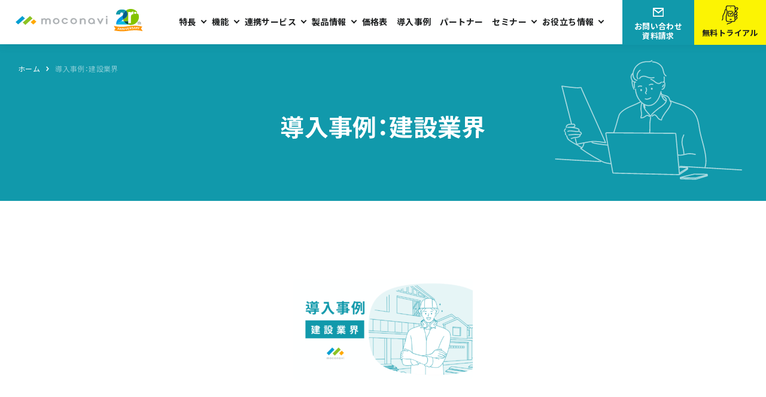

--- FILE ---
content_type: text/html; charset=UTF-8
request_url: https://moconavi.jp/useful/document/%E5%B0%8E%E5%85%A5%E4%BA%8B%E4%BE%8B%EF%BC%9A%E5%BB%BA%E8%A8%AD%E6%A5%AD%E7%95%8C/
body_size: 10837
content:

<!DOCTYPE html>
<html lang="ja">

<head>
  <meta charset="UTF-8">
<meta name="viewport" content="width=device-width, initial-scale=1.0">
<meta name="format-detection" content="telephone=no" />
<link rel="apple-touch-icon" href="https://moconavi.jp/wp-content/themes/rcm-w/apple-touch-icon.png">
<link rel="shortcut icon" href="https://moconavi.jp/wp-content/themes/rcm-w/favicon.ico">
<script src="https://moconavi.jp/wp-content/themes/rcm-w/assets/js/vendor.js" type="module" crossorigin="anonymous"></script>
<script src="https://moconavi.jp/wp-content/themes/rcm-w/assets/js/main.bundle.js?20240508" defer></script>
<script src="https://moconavi.jp/wp-content/themes/rcm-w/assets/js/scripts.js" defer></script>


<link rel="stylesheet" href="https://moconavi.jp/wp-content/themes/rcm-w/style.css?20240508" />
<link rel="stylesheet" href="https://moconavi.jp/wp-content/themes/rcm-w/style2.css?20230518" />
<link rel="stylesheet" href="https://moconavi.jp/wp-content/themes/rcm-w/style3.css" />
<link rel="stylesheet" href="https://moconavi.jp/wp-content/themes/rcm-w/assets/css/print.css" media="print" />

<link rel="stylesheet" href="https://cdn.jsdelivr.net/npm/yakuhanjp@3.4.1/dist/css/yakuhanjp.min.css">
<link rel="preconnect" href="https://fonts.gstatic.com">
<link href="https://fonts.googleapis.com/css?family=Roboto:400,700&display=swap" rel="stylesheet">
<link rel="preconnect" href="https://fonts.googleapis.com">
<link rel="preconnect" href="https://fonts.gstatic.com" crossorigin>
<link href="https://fonts.googleapis.com/css2?family=Noto+Sans+JP:wght@400;700&display=swap" rel="stylesheet">

<!-- Google Tag Manager -->
<script>(function(w,d,s,l,i){w[l]=w[l]||[];w[l].push({'gtm.start':
		new Date().getTime(),event:'gtm.js'});var f=d.getElementsByTagName(s)[0],
		j=d.createElement(s),dl=l!='dataLayer'?'&l='+l:'';j.async=true;j.src=
		'https://www.googletagmanager.com/gtm.js?id='+i+dl;f.parentNode.insertBefore(j,f);
		})(window,document,'script','dataLayer','GTM-T98MDWJ');</script>

		<!-- End Google Tag Manager -->


		<!-- All in One SEO 4.8.8 - aioseo.com -->
		<title>導入事例：建設業界 | モバイルアクセス【moconavi】</title>
	<meta name="robots" content="max-image-preview:large" />
	<link rel="canonical" href="https://moconavi.jp/useful/document/%e5%b0%8e%e5%85%a5%e4%ba%8b%e4%be%8b%ef%bc%9a%e5%bb%ba%e8%a8%ad%e6%a5%ad%e7%95%8c/" />
	<meta name="generator" content="All in One SEO (AIOSEO) 4.8.8" />
		<meta property="og:locale" content="ja_JP" />
		<meta property="og:site_name" content="モバイルアクセス【moconavi】 | moconavi（モコナビ）は、スマートフォンやタブレットから社内のグループウェアやクラウドサービスへ安全にアクセスするためのモバイルアクセスサービスです。端末に情報を残さずBYODやリモートアクセスを安全で快適に実現します。" />
		<meta property="og:type" content="article" />
		<meta property="og:title" content="導入事例：建設業界 | モバイルアクセス【moconavi】" />
		<meta property="og:url" content="https://moconavi.jp/useful/document/%e5%b0%8e%e5%85%a5%e4%ba%8b%e4%be%8b%ef%bc%9a%e5%bb%ba%e8%a8%ad%e6%a5%ad%e7%95%8c/" />
		<meta property="og:image" content="https://moconavi.jp/wp-content/uploads/2021/08/ogp.png" />
		<meta property="og:image:secure_url" content="https://moconavi.jp/wp-content/uploads/2021/08/ogp.png" />
		<meta property="og:image:width" content="1200" />
		<meta property="og:image:height" content="630" />
		<meta property="article:published_time" content="2022-07-15T05:47:09+00:00" />
		<meta property="article:modified_time" content="2022-07-15T05:47:09+00:00" />
		<meta name="twitter:card" content="summary_large_image" />
		<meta name="twitter:title" content="導入事例：建設業界 | モバイルアクセス【moconavi】" />
		<meta name="twitter:image" content="https://moconavi.jp/wp-content/uploads/2021/08/ogp.png" />
		<script type="application/ld+json" class="aioseo-schema">
			{"@context":"https:\/\/schema.org","@graph":[{"@type":"BreadcrumbList","@id":"https:\/\/moconavi.jp\/useful\/document\/%e5%b0%8e%e5%85%a5%e4%ba%8b%e4%be%8b%ef%bc%9a%e5%bb%ba%e8%a8%ad%e6%a5%ad%e7%95%8c\/#breadcrumblist","itemListElement":[{"@type":"ListItem","@id":"https:\/\/moconavi.jp#listItem","position":1,"name":"\u30db\u30fc\u30e0","item":"https:\/\/moconavi.jp","nextItem":{"@type":"ListItem","@id":"https:\/\/moconavi.jp\/useful\/document\/%e5%b0%8e%e5%85%a5%e4%ba%8b%e4%be%8b%ef%bc%9a%e5%bb%ba%e8%a8%ad%e6%a5%ad%e7%95%8c\/#listItem","name":"\u5c0e\u5165\u4e8b\u4f8b\uff1a\u5efa\u8a2d\u696d\u754c"}},{"@type":"ListItem","@id":"https:\/\/moconavi.jp\/useful\/document\/%e5%b0%8e%e5%85%a5%e4%ba%8b%e4%be%8b%ef%bc%9a%e5%bb%ba%e8%a8%ad%e6%a5%ad%e7%95%8c\/#listItem","position":2,"name":"\u5c0e\u5165\u4e8b\u4f8b\uff1a\u5efa\u8a2d\u696d\u754c","previousItem":{"@type":"ListItem","@id":"https:\/\/moconavi.jp#listItem","name":"\u30db\u30fc\u30e0"}}]},{"@type":"ItemPage","@id":"https:\/\/moconavi.jp\/useful\/document\/%e5%b0%8e%e5%85%a5%e4%ba%8b%e4%be%8b%ef%bc%9a%e5%bb%ba%e8%a8%ad%e6%a5%ad%e7%95%8c\/#itempage","url":"https:\/\/moconavi.jp\/useful\/document\/%e5%b0%8e%e5%85%a5%e4%ba%8b%e4%be%8b%ef%bc%9a%e5%bb%ba%e8%a8%ad%e6%a5%ad%e7%95%8c\/","name":"\u5c0e\u5165\u4e8b\u4f8b\uff1a\u5efa\u8a2d\u696d\u754c | \u30e2\u30d0\u30a4\u30eb\u30a2\u30af\u30bb\u30b9\u3010moconavi\u3011","inLanguage":"ja","isPartOf":{"@id":"https:\/\/moconavi.jp\/#website"},"breadcrumb":{"@id":"https:\/\/moconavi.jp\/useful\/document\/%e5%b0%8e%e5%85%a5%e4%ba%8b%e4%be%8b%ef%bc%9a%e5%bb%ba%e8%a8%ad%e6%a5%ad%e7%95%8c\/#breadcrumblist"},"author":{"@id":"https:\/\/moconavi.jp\/author\/markrecomot-co-jp\/#author"},"creator":{"@id":"https:\/\/moconavi.jp\/author\/markrecomot-co-jp\/#author"},"datePublished":"2022-07-15T14:47:09+09:00","dateModified":"2022-07-15T14:47:09+09:00"},{"@type":"Organization","@id":"https:\/\/moconavi.jp\/#organization","name":"\u682a\u5f0f\u4f1a\u793e\u30ec\u30b3\u30e2\u30c3\u30c8","description":"moconavi\uff08\u30e2\u30b3\u30ca\u30d3\uff09\u306f\u3001\u30b9\u30de\u30fc\u30c8\u30d5\u30a9\u30f3\u3084\u30bf\u30d6\u30ec\u30c3\u30c8\u304b\u3089\u793e\u5185\u306e\u30b0\u30eb\u30fc\u30d7\u30a6\u30a7\u30a2\u3084\u30af\u30e9\u30a6\u30c9\u30b5\u30fc\u30d3\u30b9\u3078\u5b89\u5168\u306b\u30a2\u30af\u30bb\u30b9\u3059\u308b\u305f\u3081\u306e\u30e2\u30d0\u30a4\u30eb\u30a2\u30af\u30bb\u30b9\u30b5\u30fc\u30d3\u30b9\u3067\u3059\u3002\u7aef\u672b\u306b\u60c5\u5831\u3092\u6b8b\u3055\u305aBYOD\u3084\u30ea\u30e2\u30fc\u30c8\u30a2\u30af\u30bb\u30b9\u3092\u5b89\u5168\u3067\u5feb\u9069\u306b\u5b9f\u73fe\u3057\u307e\u3059\u3002","url":"https:\/\/moconavi.jp\/","logo":{"@type":"ImageObject","url":"https:\/\/moconavi.jp\/wp-content\/uploads\/2021\/09\/moconavi_logo_A.png","@id":"https:\/\/moconavi.jp\/useful\/document\/%e5%b0%8e%e5%85%a5%e4%ba%8b%e4%be%8b%ef%bc%9a%e5%bb%ba%e8%a8%ad%e6%a5%ad%e7%95%8c\/#organizationLogo","width":1201,"height":225},"image":{"@id":"https:\/\/moconavi.jp\/useful\/document\/%e5%b0%8e%e5%85%a5%e4%ba%8b%e4%be%8b%ef%bc%9a%e5%bb%ba%e8%a8%ad%e6%a5%ad%e7%95%8c\/#organizationLogo"}},{"@type":"Person","@id":"https:\/\/moconavi.jp\/author\/markrecomot-co-jp\/#author","url":"https:\/\/moconavi.jp\/author\/markrecomot-co-jp\/","name":"mark@recomot.co.jp","image":{"@type":"ImageObject","@id":"https:\/\/moconavi.jp\/useful\/document\/%e5%b0%8e%e5%85%a5%e4%ba%8b%e4%be%8b%ef%bc%9a%e5%bb%ba%e8%a8%ad%e6%a5%ad%e7%95%8c\/#authorImage","url":"https:\/\/secure.gravatar.com\/avatar\/4a189daebbfc584ad728104d4ed92df1cbd9def6b95e3dab3f36c722630a6705?s=96&d=mm&r=g","width":96,"height":96,"caption":"mark@recomot.co.jp"}},{"@type":"WebSite","@id":"https:\/\/moconavi.jp\/#website","url":"https:\/\/moconavi.jp\/","name":"\u30e2\u30d0\u30a4\u30eb\u30a2\u30af\u30bb\u30b9\u3010moconavi\u3011","description":"moconavi\uff08\u30e2\u30b3\u30ca\u30d3\uff09\u306f\u3001\u30b9\u30de\u30fc\u30c8\u30d5\u30a9\u30f3\u3084\u30bf\u30d6\u30ec\u30c3\u30c8\u304b\u3089\u793e\u5185\u306e\u30b0\u30eb\u30fc\u30d7\u30a6\u30a7\u30a2\u3084\u30af\u30e9\u30a6\u30c9\u30b5\u30fc\u30d3\u30b9\u3078\u5b89\u5168\u306b\u30a2\u30af\u30bb\u30b9\u3059\u308b\u305f\u3081\u306e\u30e2\u30d0\u30a4\u30eb\u30a2\u30af\u30bb\u30b9\u30b5\u30fc\u30d3\u30b9\u3067\u3059\u3002\u7aef\u672b\u306b\u60c5\u5831\u3092\u6b8b\u3055\u305aBYOD\u3084\u30ea\u30e2\u30fc\u30c8\u30a2\u30af\u30bb\u30b9\u3092\u5b89\u5168\u3067\u5feb\u9069\u306b\u5b9f\u73fe\u3057\u307e\u3059\u3002","inLanguage":"ja","publisher":{"@id":"https:\/\/moconavi.jp\/#organization"}}]}
		</script>
		<!-- All in One SEO -->

<link rel='stylesheet' id='wp-block-library-css' href='https://moconavi.jp/wp-includes/css/dist/block-library/style.min.css?ver=6.8.3' media='all' />
<style id='classic-theme-styles-inline-css'>
/*! This file is auto-generated */
.wp-block-button__link{color:#fff;background-color:#32373c;border-radius:9999px;box-shadow:none;text-decoration:none;padding:calc(.667em + 2px) calc(1.333em + 2px);font-size:1.125em}.wp-block-file__button{background:#32373c;color:#fff;text-decoration:none}
</style>
<style id='safe-svg-svg-icon-style-inline-css'>
.safe-svg-cover{text-align:center}.safe-svg-cover .safe-svg-inside{display:inline-block;max-width:100%}.safe-svg-cover svg{fill:currentColor;height:100%;max-height:100%;max-width:100%;width:100%}

</style>
<style id='global-styles-inline-css'>
:root{--wp--preset--aspect-ratio--square: 1;--wp--preset--aspect-ratio--4-3: 4/3;--wp--preset--aspect-ratio--3-4: 3/4;--wp--preset--aspect-ratio--3-2: 3/2;--wp--preset--aspect-ratio--2-3: 2/3;--wp--preset--aspect-ratio--16-9: 16/9;--wp--preset--aspect-ratio--9-16: 9/16;--wp--preset--color--black: #000000;--wp--preset--color--cyan-bluish-gray: #abb8c3;--wp--preset--color--white: #ffffff;--wp--preset--color--pale-pink: #f78da7;--wp--preset--color--vivid-red: #cf2e2e;--wp--preset--color--luminous-vivid-orange: #ff6900;--wp--preset--color--luminous-vivid-amber: #fcb900;--wp--preset--color--light-green-cyan: #7bdcb5;--wp--preset--color--vivid-green-cyan: #00d084;--wp--preset--color--pale-cyan-blue: #8ed1fc;--wp--preset--color--vivid-cyan-blue: #0693e3;--wp--preset--color--vivid-purple: #9b51e0;--wp--preset--gradient--vivid-cyan-blue-to-vivid-purple: linear-gradient(135deg,rgba(6,147,227,1) 0%,rgb(155,81,224) 100%);--wp--preset--gradient--light-green-cyan-to-vivid-green-cyan: linear-gradient(135deg,rgb(122,220,180) 0%,rgb(0,208,130) 100%);--wp--preset--gradient--luminous-vivid-amber-to-luminous-vivid-orange: linear-gradient(135deg,rgba(252,185,0,1) 0%,rgba(255,105,0,1) 100%);--wp--preset--gradient--luminous-vivid-orange-to-vivid-red: linear-gradient(135deg,rgba(255,105,0,1) 0%,rgb(207,46,46) 100%);--wp--preset--gradient--very-light-gray-to-cyan-bluish-gray: linear-gradient(135deg,rgb(238,238,238) 0%,rgb(169,184,195) 100%);--wp--preset--gradient--cool-to-warm-spectrum: linear-gradient(135deg,rgb(74,234,220) 0%,rgb(151,120,209) 20%,rgb(207,42,186) 40%,rgb(238,44,130) 60%,rgb(251,105,98) 80%,rgb(254,248,76) 100%);--wp--preset--gradient--blush-light-purple: linear-gradient(135deg,rgb(255,206,236) 0%,rgb(152,150,240) 100%);--wp--preset--gradient--blush-bordeaux: linear-gradient(135deg,rgb(254,205,165) 0%,rgb(254,45,45) 50%,rgb(107,0,62) 100%);--wp--preset--gradient--luminous-dusk: linear-gradient(135deg,rgb(255,203,112) 0%,rgb(199,81,192) 50%,rgb(65,88,208) 100%);--wp--preset--gradient--pale-ocean: linear-gradient(135deg,rgb(255,245,203) 0%,rgb(182,227,212) 50%,rgb(51,167,181) 100%);--wp--preset--gradient--electric-grass: linear-gradient(135deg,rgb(202,248,128) 0%,rgb(113,206,126) 100%);--wp--preset--gradient--midnight: linear-gradient(135deg,rgb(2,3,129) 0%,rgb(40,116,252) 100%);--wp--preset--font-size--small: 13px;--wp--preset--font-size--medium: 20px;--wp--preset--font-size--large: 36px;--wp--preset--font-size--x-large: 42px;--wp--preset--spacing--20: 0.44rem;--wp--preset--spacing--30: 0.67rem;--wp--preset--spacing--40: 1rem;--wp--preset--spacing--50: 1.5rem;--wp--preset--spacing--60: 2.25rem;--wp--preset--spacing--70: 3.38rem;--wp--preset--spacing--80: 5.06rem;--wp--preset--shadow--natural: 6px 6px 9px rgba(0, 0, 0, 0.2);--wp--preset--shadow--deep: 12px 12px 50px rgba(0, 0, 0, 0.4);--wp--preset--shadow--sharp: 6px 6px 0px rgba(0, 0, 0, 0.2);--wp--preset--shadow--outlined: 6px 6px 0px -3px rgba(255, 255, 255, 1), 6px 6px rgba(0, 0, 0, 1);--wp--preset--shadow--crisp: 6px 6px 0px rgba(0, 0, 0, 1);}:where(.is-layout-flex){gap: 0.5em;}:where(.is-layout-grid){gap: 0.5em;}body .is-layout-flex{display: flex;}.is-layout-flex{flex-wrap: wrap;align-items: center;}.is-layout-flex > :is(*, div){margin: 0;}body .is-layout-grid{display: grid;}.is-layout-grid > :is(*, div){margin: 0;}:where(.wp-block-columns.is-layout-flex){gap: 2em;}:where(.wp-block-columns.is-layout-grid){gap: 2em;}:where(.wp-block-post-template.is-layout-flex){gap: 1.25em;}:where(.wp-block-post-template.is-layout-grid){gap: 1.25em;}.has-black-color{color: var(--wp--preset--color--black) !important;}.has-cyan-bluish-gray-color{color: var(--wp--preset--color--cyan-bluish-gray) !important;}.has-white-color{color: var(--wp--preset--color--white) !important;}.has-pale-pink-color{color: var(--wp--preset--color--pale-pink) !important;}.has-vivid-red-color{color: var(--wp--preset--color--vivid-red) !important;}.has-luminous-vivid-orange-color{color: var(--wp--preset--color--luminous-vivid-orange) !important;}.has-luminous-vivid-amber-color{color: var(--wp--preset--color--luminous-vivid-amber) !important;}.has-light-green-cyan-color{color: var(--wp--preset--color--light-green-cyan) !important;}.has-vivid-green-cyan-color{color: var(--wp--preset--color--vivid-green-cyan) !important;}.has-pale-cyan-blue-color{color: var(--wp--preset--color--pale-cyan-blue) !important;}.has-vivid-cyan-blue-color{color: var(--wp--preset--color--vivid-cyan-blue) !important;}.has-vivid-purple-color{color: var(--wp--preset--color--vivid-purple) !important;}.has-black-background-color{background-color: var(--wp--preset--color--black) !important;}.has-cyan-bluish-gray-background-color{background-color: var(--wp--preset--color--cyan-bluish-gray) !important;}.has-white-background-color{background-color: var(--wp--preset--color--white) !important;}.has-pale-pink-background-color{background-color: var(--wp--preset--color--pale-pink) !important;}.has-vivid-red-background-color{background-color: var(--wp--preset--color--vivid-red) !important;}.has-luminous-vivid-orange-background-color{background-color: var(--wp--preset--color--luminous-vivid-orange) !important;}.has-luminous-vivid-amber-background-color{background-color: var(--wp--preset--color--luminous-vivid-amber) !important;}.has-light-green-cyan-background-color{background-color: var(--wp--preset--color--light-green-cyan) !important;}.has-vivid-green-cyan-background-color{background-color: var(--wp--preset--color--vivid-green-cyan) !important;}.has-pale-cyan-blue-background-color{background-color: var(--wp--preset--color--pale-cyan-blue) !important;}.has-vivid-cyan-blue-background-color{background-color: var(--wp--preset--color--vivid-cyan-blue) !important;}.has-vivid-purple-background-color{background-color: var(--wp--preset--color--vivid-purple) !important;}.has-black-border-color{border-color: var(--wp--preset--color--black) !important;}.has-cyan-bluish-gray-border-color{border-color: var(--wp--preset--color--cyan-bluish-gray) !important;}.has-white-border-color{border-color: var(--wp--preset--color--white) !important;}.has-pale-pink-border-color{border-color: var(--wp--preset--color--pale-pink) !important;}.has-vivid-red-border-color{border-color: var(--wp--preset--color--vivid-red) !important;}.has-luminous-vivid-orange-border-color{border-color: var(--wp--preset--color--luminous-vivid-orange) !important;}.has-luminous-vivid-amber-border-color{border-color: var(--wp--preset--color--luminous-vivid-amber) !important;}.has-light-green-cyan-border-color{border-color: var(--wp--preset--color--light-green-cyan) !important;}.has-vivid-green-cyan-border-color{border-color: var(--wp--preset--color--vivid-green-cyan) !important;}.has-pale-cyan-blue-border-color{border-color: var(--wp--preset--color--pale-cyan-blue) !important;}.has-vivid-cyan-blue-border-color{border-color: var(--wp--preset--color--vivid-cyan-blue) !important;}.has-vivid-purple-border-color{border-color: var(--wp--preset--color--vivid-purple) !important;}.has-vivid-cyan-blue-to-vivid-purple-gradient-background{background: var(--wp--preset--gradient--vivid-cyan-blue-to-vivid-purple) !important;}.has-light-green-cyan-to-vivid-green-cyan-gradient-background{background: var(--wp--preset--gradient--light-green-cyan-to-vivid-green-cyan) !important;}.has-luminous-vivid-amber-to-luminous-vivid-orange-gradient-background{background: var(--wp--preset--gradient--luminous-vivid-amber-to-luminous-vivid-orange) !important;}.has-luminous-vivid-orange-to-vivid-red-gradient-background{background: var(--wp--preset--gradient--luminous-vivid-orange-to-vivid-red) !important;}.has-very-light-gray-to-cyan-bluish-gray-gradient-background{background: var(--wp--preset--gradient--very-light-gray-to-cyan-bluish-gray) !important;}.has-cool-to-warm-spectrum-gradient-background{background: var(--wp--preset--gradient--cool-to-warm-spectrum) !important;}.has-blush-light-purple-gradient-background{background: var(--wp--preset--gradient--blush-light-purple) !important;}.has-blush-bordeaux-gradient-background{background: var(--wp--preset--gradient--blush-bordeaux) !important;}.has-luminous-dusk-gradient-background{background: var(--wp--preset--gradient--luminous-dusk) !important;}.has-pale-ocean-gradient-background{background: var(--wp--preset--gradient--pale-ocean) !important;}.has-electric-grass-gradient-background{background: var(--wp--preset--gradient--electric-grass) !important;}.has-midnight-gradient-background{background: var(--wp--preset--gradient--midnight) !important;}.has-small-font-size{font-size: var(--wp--preset--font-size--small) !important;}.has-medium-font-size{font-size: var(--wp--preset--font-size--medium) !important;}.has-large-font-size{font-size: var(--wp--preset--font-size--large) !important;}.has-x-large-font-size{font-size: var(--wp--preset--font-size--x-large) !important;}
:where(.wp-block-post-template.is-layout-flex){gap: 1.25em;}:where(.wp-block-post-template.is-layout-grid){gap: 1.25em;}
:where(.wp-block-columns.is-layout-flex){gap: 2em;}:where(.wp-block-columns.is-layout-grid){gap: 2em;}
:root :where(.wp-block-pullquote){font-size: 1.5em;line-height: 1.6;}
</style>
<link rel='stylesheet' id='pz-linkcard-css-css' href='//moconavi.jp/wp-content/uploads/pz-linkcard/style/style.min.css?ver=2.5.7.2.3' media='all' />
<link rel="https://api.w.org/" href="https://moconavi.jp/wp-json/" /><link rel="alternate" title="JSON" type="application/json" href="https://moconavi.jp/wp-json/wp/v2/media/8214" /></head>


<body class="attachment wp-singular attachment-template-default attachmentid-8214 attachment-png wp-theme-rcm-w">
  
  
<header class="l-header" id="js-header">
  <div class="c-overlay" id="js-overlay"></div>
    <div class="l-menu-form">
      <a href="/trial/" class="c-button -type_header-ye -sp_top">無料トライアル</a>
    </div>
    <button class="l-menu-button" id="js-header-trigger">
      <span class="l-menu-button__line">
        <span></span>
      </span>
      <span class="l-menu-button__text" id="js-header-sp-text">メニュー</span>
    </button>
  <div class="l-header__inner" id="js-header-menu">
    <div class="l-header__logo">
      <a href="/">
        <!----<img src="https://moconavi.jp/wp-content/themes/rcm-w/assets/images/common/logo_c.svg" alt="" class="l-header__svg-color">---->
        <img src="https://moconavi.jp/wp-content/themes/rcm-w/assets/images/common/logo_c_20th.svg" alt="" class="l-header__svg-color">
      </a>
    </div>

    <div class="l-header__menu">
      <div class="p-header-nav">
        <div class="p-header-nav__hover-menu js-dropdown-target"></div>
        <div class="p-header-nav__hover-menu js-dropdown-target">
          <span class="p-header-nav__item -arrow js-dropdown-trigger ">
            <span class="p-header-nav__item-md">特長</span>
            <a class="p-header-nav__item-sm" href="https://moconavi.jp/feature/">特長</a>
          </span>

          <div class="p-header-hover-menu js-dropdown-list">
            <div class="p-header-hover-menu__inner js-dropdown-list-inner">
              <div class="p-header-hover-menu__heading">
                <a href="https://moconavi.jp/feature/" class="p-header-hover-menu__link">特長</a>
              </div>

              <ul class="p-header-hover-menu__contents">
                                  <li class="p-header-hover-menu__item">
                    <a href="https://moconavi.jp/feature/security/"><i class="c-arrow"></i>堅牢なセキュリティ                    </a>
                  </li>
                                  <li class="p-header-hover-menu__item">
                    <a href="https://moconavi.jp/feature/app-integration/"><i class="c-arrow"></i>多様なサービス連携                    </a>
                  </li>
                                  <li class="p-header-hover-menu__item">
                    <a href="https://moconavi.jp/feature/intuitive-operation/"><i class="c-arrow"></i>直感的な操作感                    </a>
                  </li>
                                  <li class="p-header-hover-menu__item">
                    <a href="https://moconavi.jp/feature/easy-installation/"><i class="c-arrow"></i>簡単導入・低コスト                    </a>
                  </li>
                              </ul>
            </div>
          </div>
        </div>
        <div class="p-header-nav__hover-menu js-dropdown-target">
          <span class="p-header-nav__item -arrow js-dropdown-trigger ">
            <span class="p-header-nav__item-md">機能</span>
            <a class="p-header-nav__item-sm" href="https://moconavi.jp/service/">機能</a>
          </span>

          <div class="p-header-hover-menu js-dropdown-list">
            <div class="p-header-hover-menu__inner js-dropdown-list-inner">
              <div class="p-header-hover-menu__heading">
                <a href="https://moconavi.jp/service/" class="p-header-hover-menu__link">機能
                </a>
              </div>

              <ul class="p-header-hover-menu__contents">
                                  <li class="p-header-hover-menu__item">
                    <a href="https://moconavi.jp/service/telephone/"><i class="c-arrow"></i>電話                    </a>
                  </li>
                                  <li class="p-header-hover-menu__item">
                    <a href="https://moconavi.jp/service/mail/"><i class="c-arrow"></i>メール                    </a>
                  </li>
                                  <li class="p-header-hover-menu__item">
                    <a href="https://moconavi.jp/service/chat/"><i class="c-arrow"></i>ビジネスチャット                    </a>
                  </li>
                                  <li class="p-header-hover-menu__item">
                    <a href="https://moconavi.jp/service/address-book/"><i class="c-arrow"></i>アドレス帳                    </a>
                  </li>
                                  <li class="p-header-hover-menu__item">
                    <a href="https://moconavi.jp/service/calendar/"><i class="c-arrow"></i>カレンダー                    </a>
                  </li>
                                  <li class="p-header-hover-menu__item">
                    <a href="https://moconavi.jp/service/storage/"><i class="c-arrow"></i>ストレージ                    </a>
                  </li>
                                  <li class="p-header-hover-menu__item">
                    <a href="https://moconavi.jp/service/documentviewer/"><i class="c-arrow"></i>ドキュメントビューア                    </a>
                  </li>
                                  <li class="p-header-hover-menu__item">
                    <a href="https://moconavi.jp/service/browser/"><i class="c-arrow"></i>ゼロトラスト対応セキュアブラウザ                    </a>
                  </li>
                                  <li class="p-header-hover-menu__item">
                    <a href="https://moconavi.jp/service/verification/"><i class="c-arrow"></i>認証                    </a>
                  </li>
                                  <li class="p-header-hover-menu__item">
                    <a href="https://moconavi.jp/service/device-control/"><i class="c-arrow"></i>デバイス制御                    </a>
                  </li>
                                  <li class="p-header-hover-menu__item">
                    <a href="https://moconavi.jp/service/notification/"><i class="c-arrow"></i>お知らせ                    </a>
                  </li>
                                  <li class="p-header-hover-menu__item">
                    <a href="https://moconavi.jp/service/administrator-function/"><i class="c-arrow"></i>管理者機能                    </a>
                  </li>
                              </ul>
            </div>
          </div>
        </div>
		  
        <div class="p-header-nav__hover-menu js-dropdown-target">
          <span class="p-header-nav__item -arrow js-dropdown-trigger ">
            <span class="p-header-nav__item-md">連携サービス</span>
            <a class="p-header-nav__item-sm" href="https://moconavi.jp/cooperation_service/">連携サービス</a>
          </span>
          <div class="p-header-hover-menu js-dropdown-list">
            <div class="p-header-hover-menu__inner js-dropdown-list-inner">
              <div class="p-header-hover-menu__heading">
                <a href="https://moconavi.jp/cooperation_service/" class="p-header-hover-menu__link">連携サービス
                </a>
              </div>

              <ul class="p-header-hover-menu__contents">
                                  <li class="p-header-hover-menu__item">
                    <a href="https://moconavi.jp/cooperation_service/sansan/"><i class="c-arrow"></i>Sansan × moconavi                    </a>
                  </li>
                                  <li class="p-header-hover-menu__item">
                    <a href="https://moconavi.jp/cooperation_service/box/"><i class="c-arrow"></i>Box × moconavi                    </a>
                  </li>
                                  <li class="p-header-hover-menu__item">
                    <a href="https://moconavi.jp/cooperation_service/idaas/"><i class="c-arrow"></i>IDaaS×moconavi                    </a>
                  </li>
                                <li class="p-header-hover-menu__item">
                  <a href="https://moconavi.jp/lp/m365/" target="_blank"><i class="c-arrow"></i></i>Microsoft365×moconavi
                  </a>
                </li>
              </ul>
            </div>
          </div>
        </div>

        <div class="p-header-nav__hover-menu js-dropdown-target is-custom">
          <span class="p-header-nav__item -arrow js-dropdown-trigger ">
            <span class="p-header-nav__item-md">製品情報</span>
            <a class="p-header-nav__item-sm" href="https://moconavi.jp/product/">製品情報</a>
          </span>
          <div class="p-header-hover-menu js-dropdown-list is-modify">
            <div class="p-header-hover-menu__inner js-dropdown-list-inner is-modify">
              <div class="p-header-hover-menu__heading">
                <a href="https://moconavi.jp/product/" class="p-header-hover-menu__link">製品情報
                </a>
              </div>
              <div class="header-wrapper">
                <div class="header-row is-moconavi">
                  <span class="header-heading">moconaviシリーズ</span>
                  <ul class="p-header-hover-menu__contents">
                    <li class="p-header-hover-menu__item">
                      <a href="https://moconavi.jp/"><i class="c-arrow"></i>リモートアクセス&#160;<br class="md">moconavi</a>
                    </li>
                    <li class="p-header-hover-menu__item">
                      <a href="https://moconavi.jp/product/#section-2"><i class="c-arrow"></i>セキュアブラウザ&#160;<br class="md">moconavi Browser</a>
                    </li>
                    <li class="p-header-hover-menu__item md">
                      <a href="https://moconavi.jp/product/#section-3"><i class="c-arrow"></i>コミュニケーション&#160;<br class="md">moconavi Contacts</a>
                    </li>
                    <li class="p-header-hover-menu__item sm">
                      <a href="https://moconavi.jp/product/#section-3"><i class="c-arrow"></i>コミュニケーション&#160;<br class="md">moconavi Contacts</a>
                    </li>
                    <li class="p-header-hover-menu__item md">
                      <a href="https://moconavi.jp/rds/" target="_blank" rel="noopener"><i class="c-arrow"></i>リモートデスクトップ&#160;<br class="md">moconavi RDS</a>
                    </li>
                    <li class="p-header-hover-menu__item sm">
                      <a href="https://moconavi.jp/rds/" target="_blank" rel="noopener"><i class="c-arrow"></i>リモートデスクトップ&#160;<br class="md">moconavi RDS</a>
                    </li>
                    <li class="p-header-hover-menu__item">
                      <a href="https://moconavi.jp/m050/" target="_blank" rel="noopener"><i class="c-arrow"></i>050番号&#160;<br class="md">moconavi 050</a>
                    </li>
                  </ul>
                  <span class="header-heading header-heading02">業界向けソリューション</span>
                  <ul class="p-header-hover-menu__contents">
                    <li class="p-header-hover-menu__item p-header-hover-menu__item02">
                      <a href="https://moconavi.jp/lgwan/"><i class="c-arrow"></i>自治体向けサービス</a>
                    </li>
                    <li class="p-header-hover-menu__item p-header-hover-menu__item02">
                      <a href="https://moconavi.jp/medicalcare/"><i class="c-arrow"></i>医療・介護向けサービス</a>
                    </li>
                    <li class="p-header-hover-menu__item p-header-hover-menu__item02">
                      <a href="https://moconavi.jp/kyoiku/"><i class="c-arrow"></i>教育現場向けサービス</a>
                    </li>
                  </ul>
                </div>
              </div>
            </div>
          </div>
        </div>

	  	<a href="https://moconavi.jp/price/" class="p-header-nav__item  ">価格表</a>
        <a href="https://moconavi.jp/casestudy/" class="p-header-nav__item  ">導入事例</a>
        <a href="https://moconavi.jp/partners/" class="p-header-nav__item  ">パートナー</a>
        <div class="p-header-nav__hover-menu js-dropdown-target is-seminar">
          <span class="p-header-nav__item -arrow js-dropdown-trigger">セミナー</span>
          <div class="p-header-hover-menu js-dropdown-list">
            <div class="p-header-hover-menu__inner js-dropdown-list-inner">
              <ul class="p-header-hover-menu__contents">
                <li class="p-header-hover-menu__item">
                  <a href="https://moconavi.jp/seminar/"><i class="c-arrow"></i>開催中のセミナー</a>
                </li>
                <li class="p-header-hover-menu__item">
                  <a href="https://moconavi.jp/seminar-archive/"><i class="c-arrow"></i>アーカイブ動画</a>
                </li>
              </ul>
            </div>
          </div>
        </div>
        <div class="p-header-nav__hover-menu js-dropdown-target">
          <span class="p-header-nav__item -arrow js-dropdown-trigger ">
            お役立ち情報
          </span>
          <div class="p-header-hover-menu js-dropdown-list">
            <div class="p-header-hover-menu__inner js-dropdown-list-inner">
              <div class="p-header-hover-menu__heading">
                <span class="p-header-hover-menu__title">お役立ち情報</span>
              </div>

              <ul class="p-header-hover-menu__contents">
                                  <li class="p-header-hover-menu__item">
                    <a href="https://moconavi.jp/useful/faq/"><i class="c-arrow"></i>FAQ
                      
                    </a>
                  </li>
                                  <li class="p-header-hover-menu__item">
                    <a href="https://moconavi.jp/useful/howto/"><i class="c-arrow"></i>ご利用方法
                      
                    </a>
                    <ul class="p-header-hover-menu__contents-sub-menu">
                      <li class="p-header-hover-menu__item">
                        <a href="https://moconavi.jp/useful/howto/support/"><i class="c-arrow"></i>ご利用対応の流れ・サポート体制
                          
                        </a>
                      </li>
                      <li class="p-header-hover-menu__item">
                        <a href="https://moconavi.jp/useful/howto/terminals/"><i class="c-arrow"></i>対応端末
                          
                        </a>
                      </li>
                      <li class="p-header-hover-menu__item">
                        <a href="https://moconavi.jp/useful/howto/cloud/"><i class="c-arrow"></i>クラウド設備について
                          
                        </a>
                      </li>
                    </ul>
                  </li>
                                  <li class="p-header-hover-menu__item">
                    <a href="https://moconavi.jp/blog/"><i class="c-arrow"></i>ブログ
                      
                    </a>
                  </li>
                <li class="p-header-hover-menu__item">
                  <a href="https://moconavi.jp/useful/document/"><i class="c-arrow"></i>お役立ち資料

                    
                  </a>
                </li>
              </ul>
            </div>
          </div>
        </div>
      </div>
	
	
      <div class="l-header__contact">
        <div class="l-header__sp-buttons">
          <a href="/trial/" class="c-button -type_header-ye">無料トライアル</a>
          <a href="/inquiry/" class="c-button -type_header-wh">お問い合わせ・資料請求</a>
        </div>
        <!-----<div class="l-header__button">
          <a href="/inquiry/" class=""><i class="c-icon -mail -accent"></i>お問い合わせ・資料請求</a>
        </div>----->
        <!--<div class="p-header-tel">
          <a href="tel:03-4446-5007" class="p-header-tel__number">
            <i class="c-icon -tel -size_s -header"></i>
            03-4446-5007
          </a>
          <span class="p-header-tel__time">（平日10:00〜18:00）</span>
        </div>-->
      </div>
    </div>
    <div class="l-header__trial">
      <a href="/trial/">
        <img src="https://moconavi.jp/wp-content/themes/rcm-w/assets/images/common/img_icon-trial.svg" class="l-header__trial-icon">
        <span>無料トライアル</span>
      </a>
    </div>
    <div class="l-header__inquiry">
      <a href="/inquiry/">
        <img src="https://moconavi.jp/wp-content/themes/rcm-w/assets/images/common/icon_mail_01.svg" class="l-header__inquiry-icon">
        <span>お問い合わせ<br>資料請求</span>
      </a>
    </div>
  </div>

  <!-----<div class="l-header__inner content_menu_wrap">
	<div class="p-header-nav content_menu">
		<a href="/lgwan/" class="p-header-nav__item -arrow_right">自治体向けサービス</a>
		<a href="/medicalcare/" class="p-header-nav__item -arrow_right">医療系向けサービス</a>	
    <a href="/kyoiku/" class="p-header-nav__item -arrow_right">教育現場向けサービス</a>	
	</div>
  </div>------>

</header>
  <main>
    <div class="p-page-top -common" id="top">
      <img src="https://moconavi.jp/wp-content/themes/rcm-w/assets/images/common/img_top.svg" alt="" class='p-page-top__visual'>
  
  <div class="p-page-top__inner -detail">
            <nav class="p-breadcrumbs ">
            <ul class="p-breadcrumbs__inner">
                <li class="p-breadcrumbs__item">
                    <a class="p-breadcrumbs__text" href="/">ホーム</a>
                </li>

                                    <li class="p-breadcrumbs__item ">
                                                    <div class="p-breadcrumbs__text" title="導入事例：建設業界">導入事例：建設業界</div>
                                            </li>
                            </ul>
        </nav>
    <div class="p-page-top__head">
      <h1 class="c-heading-1">導入事例：建設業界</h1>

          </div>

          </div>
</div>
    <div class="c-block -detail">
      <div class="c-block__inner">
        <div class="p-detail-section">
          <div class="p-detail-section__body"><p class="attachment"><a href='https://moconavi.jp/wp-content/uploads/2022/07/a5d77c6966c2999e694d9ea143342e89.png'><img fetchpriority="high" decoding="async" width="300" height="169" src="https://moconavi.jp/wp-content/uploads/2022/07/a5d77c6966c2999e694d9ea143342e89-300x169.png" class="attachment-medium size-medium" alt="" srcset="https://moconavi.jp/wp-content/uploads/2022/07/a5d77c6966c2999e694d9ea143342e89-300x169.png 300w, https://moconavi.jp/wp-content/uploads/2022/07/a5d77c6966c2999e694d9ea143342e89-1024x576.png 1024w, https://moconavi.jp/wp-content/uploads/2022/07/a5d77c6966c2999e694d9ea143342e89-768x432.png 768w, https://moconavi.jp/wp-content/uploads/2022/07/a5d77c6966c2999e694d9ea143342e89.png 1280w" sizes="(max-width: 300px) 100vw, 300px" /></a></p>
</div>
        </div>
      </div>
    </div>
  </main>

  <aside class="l-cta" id="js-cta">
  <!--         <picture>
            <source srcset="https://moconavi.jp/wp-content/themes/rcm-w/assets/images/common/cta/img_bg@2x.webp 2x, https://moconavi.jp/wp-content/themes/rcm-w/assets/images/common/cta/img_bg.webp" type="image/webp">
            <img src="https://moconavi.jp/wp-content/themes/rcm-w/assets/images/common/cta/img_bg.jpg" alt="" srcset="https://moconavi.jp/wp-content/themes/rcm-w/assets/images/common/cta/img_bg@2x.jpg 2x"   loading="lazy" class="l-cta__bg">
        </picture>
 -->

  <div class="l-cta__inner">
    <img src="https://moconavi.jp/wp-content/themes/rcm-w/assets/images/common/img-cta-person.svg" alt="" class="l-cta__decoration">
    <div class="l-cta__flex">
      <div class="l-cta__visual">
        <img src="https://moconavi.jp/wp-content/themes/rcm-w/assets/images/common/img_cta_visual@2x.png" alt="" class="l-cta__img">
      </div>
      <div class="l-cta__contents">
        <h2 class="l-cta__heading">moconaviで<br class="u-hide-s">安全な<br class="u-hide-xs">テレワーク環境を<br class="u-hide-s">実現しませんか？</h2>
        <div class="l-cta__button">
          <a href="/trial/" class="c-button -type_ye-cta -has_text">
            <span class="c-button__text -fs_m">
              30日間無料トライアルを試してみる
              <i class="c-arrow -black"></i>
            </span>
            <span class="c-button__sub">トライアル中も専門チームがカスタマイズをサポート</span>
          </a>
          <a href="/inquiry/" class="c-button -type_cta-white -has_text">
            <span class="c-button__text -fs_m">
              お問い合わせはこちら
              <i class="c-icon -mail -cta"></i>
            </span>
            <span class="c-button__sub">サービス導入・販売に関するご相談はこちら</span>
          </a>
        </div>
        <div class="l-cta__info">
          <span class="l-cta__tel">
            <span class="l-cta__sub-heading -sp_none">お電話でのお問い合わせ</span>
            <a href="tel:03-4446-5007" class="l-cta__number">
              <i class="c-icon -tel -white"></i>
              03-4446-5007</a>
            <span class="l-cta__sub-text">（平日10:00〜18:00）</span>
          </span>
          <a href="/faq/" class="l-cta__faq">よくあるご質問<i class="c-arrow -white"></i></a>
        </div>
      </div>

    </div>
  </div>


</aside><div class="c-block -fill">
  <div class="c-block__inner">
    <span class="c-heading-sub">moconaviをさらに詳しく知りたい方へ</span>
    <div class="c-section-8">
      <h2 class="c-heading-2 -align_center">導入にあたって気になるポイントを詳しく解説します</h2>
    </div>

    <div class="c-section-5">
      <ul class="c-card -other">
                              <li class="c-card__item">
              <a class="c-card__link" href="https://moconavi.jp/feature/">
                <div class="c-card__content">
                  <div class="c-card__title">
                    <span>特長<i class="c-arrow"></i></span>
                  </div>
                  <span class="c-card__text -mt_s">1,700社*以上の企業で選ばれている理由があります。　（*2025年9月現在の概数）</span>
                </div>
              </a>
            </li>
                                        <li class="c-card__item">
              <a class="c-card__link" href="https://moconavi.jp/service/">
                <div class="c-card__content">
                  <div class="c-card__title">
                    <span>機能<i class="c-arrow"></i></span>
                  </div>
                  <span class="c-card__text -mt_s">ビジネスに必要な機能をすべて網羅し、moconaviひとつでテレワークを実現</span>
                </div>
              </a>
            </li>
                                        <li class="c-card__item">
              <a class="c-card__link" href="https://moconavi.jp/cooperation_service/">
                <div class="c-card__content">
                  <div class="c-card__title">
                    <span>連携サービス<i class="c-arrow"></i></span>
                  </div>
                  <span class="c-card__text -mt_s">いつも使う端末で、いつも使うサービスを、moconaviのセキュアな環境で利用可能</span>
                </div>
              </a>
            </li>
                                        <li class="c-card__item">
              <a class="c-card__link" href="https://moconavi.jp/casestudy/">
                <div class="c-card__content">
                  <div class="c-card__title">
                    <span>導入事例<i class="c-arrow"></i></span>
                  </div>
                  <span class="c-card__text -mt_s">1,700社・34万ID*以上にご利用いただいています　（*2025年9月現在の概数）</span>
                </div>
              </a>
            </li>
                                        <li class="c-card__item">
              <a class="c-card__link" href="https://moconavi.jp/seminar/">
                <div class="c-card__content">
                  <div class="c-card__title">
                    <span>セミナー・相談会<i class="c-arrow"></i></span>
                  </div>
                  <span class="c-card__text -mt_s">安全なテレワーク導入への理解が深まるセミナーや相談会を開催中です</span>
                </div>
              </a>
            </li>
                                        <li class="c-card__item -current">
              <div class="c-card__link">
                <div class="c-card__content">
                  <div class="c-card__title">
                    <span>FAQ</span>
                  </div>
                  <span class="c-card__text -mt_s">よくご質問いただく内容をご紹介します</span>
                </div>
              </div>
            </li>
                                        <li class="c-card__item">
              <a class="c-card__link" href="https://moconavi.jp/partners/">
                <div class="c-card__content">
                  <div class="c-card__title">
                    <span>パートナー<i class="c-arrow"></i></span>
                  </div>
                  <span class="c-card__text -mt_s">MAMシェアNo.1のmoconavi のパートナーになりませんか</span>
                </div>
              </a>
            </li>
                                        <li class="c-card__item">
              <a class="c-card__link" href="https://moconavi.jp/blog/">
                <div class="c-card__content">
                  <div class="c-card__title">
                    <span>ブログ<i class="c-arrow"></i></span>
                  </div>
                  <span class="c-card__text -mt_s">テレワークやBYODに関連する情報を積極的に発信しています</span>
                </div>
              </a>
            </li>
                                        <li class="c-card__item -current">
              <div class="c-card__link">
                <div class="c-card__content">
                  <div class="c-card__title">
                    <span>ご利用方法</span>
                  </div>
                  <span class="c-card__text -mt_s">対象端末やサポート体制など導入前に気になるポイントをご紹介します</span>
                </div>
              </div>
            </li>
                        </ul>
    </div>
  </div>
</div><footer class="l-footer">
  <div class="l-page-top" id="js-page-top"><a href="#top"><i></i></a></div>
  <div class="l-footer__inner">
	  <div class="boxSet">
		  <div class="item">
			<div class="l-footer__logo">
				<a href="/"><img src="https://moconavi.jp/wp-content/themes/rcm-w/assets/images/common/logo.svg" alt="moconavi" class="l-cta__img"></a>
			</div>
			<div class="boxSet_list">
				<div class="item_list">
				  <div class="l-footer__item">
					<a href="/feature/">特長</a>
				  </div>
				  <div class="l-footer__item">
					<a href="/service/">機能</a>
				  </div>
				  <div class="l-footer__item">
					<a href="/cooperation_service/">連携サービス</a>
				  </div>
				  <div class="l-footer__item">
					<a href="/product/">製品情報</a>
				  </div>
				  <div class="l-footer__item">
					<a href="/price/">価格表</a>
				  </div>
				  <div class="l-footer__item">
					<a href="/casestudy/">導入事例</a>
				  </div>
				  <div class="l-footer__item">
					<a href="/partners/">パートナー</a>
				  </div>
				  <div class="l-footer__item">
					<a href="/seminar/">セミナー</a>
				  </div>
				  <div class="l-footer__item">
					<a href="/seminar-archive/">セミナーアーカイブ</a>
				  </div>
				</div>
				<div class="item_list">
				  <div class="l-footer__item">
					<a href="/useful/faq/">FAQ</a>
				  </div>
				  <div class="l-footer__item">
					<a href="/useful/howto/">ご利用方法</a>
				  </div>
				  <div class="l-footer__item">
					<a href="/blog/" target="_blank">ブログ</a>
				  </div>
				  <div class="l-footer__item">
					<a href="/useful/document/">お役立ち資料</a>
				  </div>
				  <div class="l-footer__item">
					<a href="/news/">お知らせ</a>
				  </div>
				  <div class="l-footer__item">
					<a href="/privacy/">個人情報保護方針</a>
				  </div>
				  <div class="l-footer__item">
					<a href="/privacy_policy/">個人情報の取り扱い</a>
				  </div>
				</div>
			  </div>
		  </div>
		  <div class="item">
			<div class="l-footer__logo">
				<a href="/m050/" target="_blank"><img src="https://moconavi.jp/wp-content/themes/rcm-w/assets/images/common/logo_050.png" alt="moconavi 050" class="l-cta__img"></a>
			</div>
			<div class="boxSet_list">
				<div class="item_list">
				  <div class="l-footer__item">
					<a href="/m050/m050_feature/" target="_blank">特長</a>
				  </div>
				  <div class="l-footer__item">
					<a href="/m050/m050_service/" target="_blank">機能</a>
				  </div>
				  <div class="l-footer__item">
					<a href="/m050/#section-3" target="_blank">moconavi連携</a>
				  </div>
				  <div class="l-footer__item">
					<a href="/m050/#section-4" target="_blank">価格表</a>
				  </div>
				  <div class="l-footer__item">
					<a href="/m050/#section-5" target="_blank">ご利用の流れ</a>
				  </div>
				  <div class="l-footer__item">
					<a href="/m050/#section-6" target="_blank">FAQ</a>
				  </div>
				  <div class="l-footer__item">
					<a href="/m050/#section-7" target="_blank">ブログ</a>
				  </div>
				</div>
			  </div>
		  </div>
		  <div class="item">
			<div class="l-footer__logo">
				<a href="/rds/" target="_blank"><img src="https://moconavi.jp/wp-content/themes/rcm-w/assets/images/common/logo_rds.png" alt="moconavi RDS" class="l-cta__img"></a>
			</div>
			<div class="boxSet_list">
				<div class="item_list">
				  <div class="l-footer__item">
					<a href="/rds/#section-1" target="_blank">特長</a>
				  </div>
				  <div class="l-footer__item">
					<a href="/rds/#section-2" target="_blank">ライセンス一覧</a>
				  </div>
				  <div class="l-footer__item">
					<a href="/rds/#section-3" target="_blank">moconavi連携</a>
				  </div>
				  <div class="l-footer__item">
					<a href="/rds/#section-4" target="_blank">導入事例</a>
				  </div>
				  <div class="l-footer__item">
					<a href="/rds/#section-5" target="_blank">ご利用の流れ</a>
				  </div>
				  <div class="l-footer__item">
					<a href="/rds/#section-6" target="_blank">FAQ</a>
				  </div>
				 <!----<div class="l-footer__item">
					<a href="/rds/#section-7" target="_blank">ブログ</a>
				  </div>----->
				</div>
			  </div>
		  </div>
		  <div class="item">
			<div class="l-footer__logo">
				<a href="/blog/" target="_blank"><img src="https://moconavi.jp/wp-content/themes/rcm-w/assets/images/common/logo_note.png" alt="moconavi NOTE" class="l-cta__img"></a>
			</div>
			<div class="boxSet_list">
				<div class="item_list last_item_list">
				  <div class="l-footer__item">
					<a href="/blog/cat/workstyle/" target="_blank">あなたの働き方</a>
				  </div>
				  <div class="l-footer__item">
					<a href="/blog/cat/technology/" target="_blank">テクノロジーを知る</a>
				  </div>
				  <div class="l-footer__item">
					<a href="/blog/cat/security/" target="_blank">セキュリティを学ぶ</a>
				  </div>
				  <div class="l-footer__item">
					<a href="/blog/cat/byod/" target="_blank">BYODのすすめ</a>
				  </div>
				  <div class="l-footer__item">
					<a href="/blog/cat/casestudy/" target="_blank">ケースから学ぶ</a>
				  </div>
				</div>
			  </div>
		  </div>
	</div>
  </div>
	
  <div class="l-footer__bottom">
    <div class="l-footer__bottom-inner">
      <a href="/lgwan/"><span class="footer_title">LGWAN対応サービス</span></a>
      <ul class="l-footer__bottom-buttons">
        <li>
          <a href="/lgwan/lgwan_gateway/">LGWAN クラウドゲートウェイ</a>
        </li>
        <li>
          <a href="/lgwan/lgwan_communication/">LGWAN クラウドコミュニケーション</a>
        </li>
        <li>
          <a href="/lgwan/lgwan_rds/">LGWAN リモートデスクトップ</a>
        </li>
      </ul>
    </div>
    <div class="l-footer__bottom-inner">
      <a href="/medicalcare/"><span class="footer_title">医療・介護向けサービス</span></a>
    </div>
	<div class="l-footer__bottom-inner">
      <a href="/kyoiku/"><span class="footer_title">教育現場向けサービス</span></a>
      <ul class="l-footer__bottom-buttons">
        <li>
          <a href="/kyoiku/gateway/">教育現場向け クラウドゲートウェイ</a>
        </li>
        <li>
          <a href="/kyoiku/rds/">教育現場向け リモートデスクトップ</a>
        </li>
        <li>
          <a href="/kyoiku/communication/">教育現場向け コミュニケーション</a>
        </li>
      </ul>
    </div>
  </div>
	
  <div class="l-footer__inner l-footer__bottom">
    <div class="l-footer__flex">
      <div class="l-footer__company">

        <div class="l-footer__logo">
          <a href="https://recomot.co.jp/" target="_blank"><img src="https://moconavi.jp/wp-content/themes/rcm-w/assets/images/common/logo_recomot.png" alt="株式会社レコモット" class="l-cta__img"></a>
        </div>
        <div class="l-footer__name">運営会社：株式会社レコモット</div>
        <!-----<div class="l-footer__address">〒102-0083 東京都千代田区麹町3-3-8 麹町センタープレイス8F</div>----->
        <div class="l-footer__copy">© recomot. All Rights Reserved.</div>
	</div>
		<div class="l-footer-wrapper">
		<div class="l-footer__item">
			<a href="https://recomot.co.jp/" target="_blank">会社情報<i class="c-icon -blank -s_white"></i></a>
		</div>
		<div class="l-footer__item">
			<a href="https://status.moconavi.jp/" target="_blank">サービス稼働状況<i class="c-icon -blank -s_white"></i></a>
		</div>
 		<div class="l-footer__item l-footer__copy">
			<a href="https://mocomot.zendesk.com/hc/ja" target="_blank">ユーザ向け情報サイト<i class="c-icon -blank -s_white"></i></a>
		</div>
 		<div><p>会社名、ロゴ、商品・サービスの名称などは、各社の商標または登録商標です。</p></div>
      </div>


      <!-----<div class="l-footer__sitemap">
			<div class="l-footer__block">
				 <p class="sns_title">Facebook</p>
			     <div class="fb-page" data-href="https://www.facebook.com/recomot.jp/" data-tabs="timeline" data-width="360" data-height="380" data-small-header="false" data-adapt-container-width="true" data-hide-cover="false" data-show-facepile="true"><blockquote cite="https://www.facebook.com/recomot.jp/" class="fb-xfbml-parse-ignore"><a href="https://www.facebook.com/recomot.jp/">Recomot,Inc.</a></blockquote></div>
			</div>
			<div class="l-footer__block">
				 <p class="sns_title">Twitter</p>
				 <a class="twitter-timeline" data-chrome=”noheader” width="360" data-height="380" href="https://twitter.com/moconavi?ref_src=twsrc%5Etfw" >Tweets by moconavi</a> <script async src="https://platform.twitter.com/widgets.js" charset="utf-8"></script>
			</div>
        </div>
      </div>------>

	  <div class="l-footer-sns">
        <div class="l-footer-sns__title">各種SNS</div>
        <ul class="l-footer-sns__wrapper">
          <li class="l-footer-sns__item">
          <a href="https://www.facebook.com/recomot.jp?ref=embed_page" target="_blank" rel="noopener">
          <picture class="sns-picture"><img class="fb-image" src="https://moconavi.jp/wp-content/themes/rcm-w/assets/images/common/Facebook_Logo_Secondary.png" width="40" height="40" loading="lazy" alt="facebook">
          </picture></a>
          </li>
          <li class="l-footer-sns__item">
          <a href="https://twitter.com/moconavi?ref_src=twsrc%5Etfw%7Ctwcamp%5Eembeddedtimeline%7Ctwterm%5Escreen-name%3Amoconavi%7Ctwcon%5Es1" target="_blank" rel="noopener">
          <picture class="sns-picture"><img class="x-image" src="https://moconavi.jp/wp-content/themes/rcm-w/assets/images/common/X_logo-white.png" width="34" height="34" loading="lazy" alt="X">
          </picture></a>
          </li>
        </ul>
      </div>
	  </div>
  </div>
	
  <div class="l-footer__bottom">
    <div class="l-footer__bottom-inner">
      <span>各種アプリケーションのダウンロードはこちらから</span>
      <ul class="l-footer__bottom-buttons">
        <li>
          <a href="https://apps.apple.com/jp/app/moconavi/id410489429" target="_blank"><i class="c-icon -apple"></i> App Store</a>
        </li>
        <li>
          <a href="https://play.google.com/store/apps/details?id=jp.moconavi.android.app&hl=ja&gl=US" target="_blank">
            <i class="c-icon -google_play"></i>Google Play</a>
        </li>
        <li>
          <a href="https://www.microsoft.com/ja-jp/p/moconavi/9nblggh2lwvq" target="_blank"><i class="c-icon -mss"></i>Microsoft Store</a>
        </li>
      </ul>
    </div>
  </div>
</footer>
<script src="//cdnjs.cloudflare.com/ajax/libs/libphonenumber-js/1.7.30/libphonenumber-js.min.js"></script>
<script type="speculationrules">
{"prefetch":[{"source":"document","where":{"and":[{"href_matches":"\/*"},{"not":{"href_matches":["\/wp-*.php","\/wp-admin\/*","\/wp-content\/uploads\/*","\/wp-content\/*","\/wp-content\/plugins\/*","\/wp-content\/themes\/rcm-w\/*","\/*\\?(.+)"]}},{"not":{"selector_matches":"a[rel~=\"nofollow\"]"}},{"not":{"selector_matches":".no-prefetch, .no-prefetch a"}}]},"eagerness":"conservative"}]}
</script>
<script id="pz-lkc-click-js-extra">
var pz_lkc_ajax = {"ajax_url":"https:\/\/moconavi.jp\/wp-admin\/admin-ajax.php","nonce":"94bc5a9180"};
</script>
<script src="https://moconavi.jp/wp-content/plugins/pz-linkcard/js/click-counter.js?ver=2.5.7.2" id="pz-lkc-click-js"></script>


<div id="fb-root"></div>
<script async defer crossorigin="anonymous" src="https://connect.facebook.net/ja_JP/sdk.js#xfbml=1&version=v15.0" nonce="RN19mhcd"></script>
</body>

</html>

--- FILE ---
content_type: text/css
request_url: https://moconavi.jp/wp-content/themes/rcm-w/style.css?20240508
body_size: 33277
content:
@charset "UTF-8";

a,
abbr,
acronym,
address,
applet,
article,
aside,
audio,
b,
big,
blockquote,
body,
canvas,
caption,
center,
cite,
code,
dd,
del,
details,
dfn,
div,
dl,
dt,
em,
embed,
fieldset,
figcaption,
figure,
footer,
form,
h1,
h2,
h3,
h4,
h5,
h6,
header,
hgroup,
html,
i,
iframe,
img,
ins,
kbd,
l,
label,
legend,
mark,
menu,
nav,
object,
output,
p,
pre,
q,
ruby,
s,
samp,
section,
small,
span,
strike,
strong,
sub,
summary,
sup,
table,
tbody,
td,
tfoot,
th,
thead,
time,
tr,
tt,
u,
var,
video {
    margin: 0;
    padding: 0
}

button,
h1,
h2,
h3,
h4,
h5,
h6,
input,
option,
select,
table,
textarea {
    font-size: 100%
}

blockquote,
q {
    quotes: none
}

blockquote:after,
blockquote:before,
q:after,
q:before {
    content: none
}

article,
aside,
details,
figcaption,
figure,
footer,
header,
main,
menu,
nav,
section {
    display: block
}

input,
li,
ol,
textarea,
ul {
    margin: 0;
    padding: 0
}

li,
ol,
ul {
    list-style: none
}

table {
    border-collapse: collapse;
    border-spacing: 0
}

caption,
th {
    text-align: left
}

:focus:not(:focus-visible) {
    outline: 0
}

a img,
img {
    border: 0
}

a {
    cursor: pointer;
    text-decoration: none;
    color: #1c1e1f
}

input:not([type=checkbox]) {
    -webkit-appearance: none;
    appearance: none
}

html {
    height: 100%;
    line-height: 1.6
}

body {
    position: relative;
    min-height: 100%;
    -webkit-text-size-adjust: 100%;
    color: #1c1e1f;
    letter-spacing: .025em;
    font-family: "YakuHanJP", "Noto Sans JP", "Noto Sans JP", "Noto Sans", "Yu Gothic Medium", "游ゴシック Medium", "Yu Gothic", "游ゴシック", YuGothic, "ヒラギノ角ゴ Pro W3", "Hiragino Kaku Gothic Pro", -apple-system, sans-serif;
    overflow-x: hidden
}

@media print,
screen and (min-width:48em) {
    body {
        line-height: 1.75
    }
}

@media only screen and (max-width:47.9375em) {
    body {
        line-height: 1.75
    }
}

.l-cta,
main {
    position: relative
}

img {
    display: block;
    max-width: 100%
}

*,
::after,
::before {
    box-sizing: border-box
}

.l-cta {
    color: #fff;
    background-color: #1199ab;
    padding: 0 3.75rem
}

@media only screen and (max-width:47.9375em) {
    .l-cta {
        padding-top: .625rem;
        padding-right: 4.267%;
        padding-left: 4.267%
    }
}

.l-cta__inner {
    position: relative;
    max-width: 78.75rem;
    margin: 0 auto;
    z-index: 1
}

@media only screen and (max-width:47.9375em) {
    .l-cta__inner {
        max-width: 100%;
        padding: 0 0 32px
    }
}

@media print,
screen and (min-width:48em) {
    .l-cta__inner {
        padding-top: 70px;
        padding-bottom: 72px
    }
}

.l-cta__decoration {
    position: absolute;
    top: 52px;
    right: 51px;
    width: 250px;
    height: 160px;
    object-fit: cover;
    z-index: 0
}

@media only screen and (max-width:47.9375em) {
    .l-cta__decoration {
        display: none
    }
}

.l-cta__row {
    --mt: initial
}

.l-cta__row+.l-cta__row {
    margin-top: var(--mt)
}

.l-cta__row.-desc {
    --mt: 1.1875rem
}

.l-cta__row.-block {
    --mt: 3.3125rem
}

.l-cta__row.-block-desc {
    --mt: .5625rem
}

.l-cta__row.-block-button {
    --mt: 1.5625rem
}

.l-cta__flex {
    display: flex
}

@media only screen and (max-width:47.9375em) {
    .l-cta__flex {
        display: block
    }

    .l-cta__visual {
        width: 240px;
        margin: 0 auto;
        padding-bottom: .75rem
    }
}

@media print,
screen and (min-width:48em) {
    .l-cta__visual {
        max-width: 260px
    }
}

@media print,
screen and (min-width:64em) {
    .l-cta__visual {
        max-width: 300px
    }
}

@media print,
screen and (min-width:80em) {
    .l-cta__visual {
        max-width: 390px
    }
}

.l-cta__img {
    display: block
}

.l-cta__contents {
    flex: 1;
    margin-left: 36px
}

@media only screen and (max-width:47.9375em) {
    .l-cta__contents {
        margin-left: 0
    }
}

.l-cta__sub-heading {
    font-weight: 700;
    margin-right: 16px
}

@media only screen and (max-width:47.9375em) {
    .l-cta__sub-heading.-sp_none {
        display: none
    }
}

.l-cta__sub-text {
    font-size: .875rem;
    margin-right: 12px
}

@media only screen and (max-width:47.9375em) {
    .l-cta__sub-text {
        font-size: .75rem;
        margin-right: 0
    }
}

.l-cta__heading {
    font-size: 2.5rem;
    font-weight: 700;
    line-height: 1.4;
    position: relative
}

@media only screen and (max-width:47.9375em) {
    .l-cta__heading {
        font-size: 1.5rem;
        text-align: center
    }
}

.l-cta__button {
    display: block
}

@media only screen and (max-width:47.9375em) {
    .l-cta__button {
        margin-top: 20px
    }
}

@media print,
screen and (min-width:48em) {
    .l-cta__button {
        margin-top: 40px
    }
}

@media print,
screen and (min-width:87.5em) {
    .l-cta__button {
        display: flex
    }
}

.l-cta__info {
    font-weight: 700;
    align-items: center;
    margin-top: 14px
}

@media only screen and (max-width:47.9375em) {
    .l-cta__info {
        display: block
    }
}

@media print,
screen and (min-width:48em) {
    .l-cta__info {
        display: block
    }
}

@media print,
screen and (min-width:80em) {
    .l-cta__info {
        display: flex
    }
}

.l-cta__tel {
    position: relative
}

@media only screen and (max-width:47.9375em) {
    .l-cta__tel {
        display: block;
        text-align: center
    }
}

.l-cta__tel::before {
    content: "";
    width: 1px;
    height: 16px;
    background-color: #fff;
    position: absolute;
    bottom: 10px;
    right: 0
}

@media only screen and (max-width:47.9375em) {
    .l-cta__tel::before {
        display: none
    }
}

.l-cta__number {
    font-size: 1.5rem;
    font-weight: 700;
    color: #fff
}

@media only screen and (max-width:47.9375em) {
    .l-cta__number {
        font-size: 1.25rem
    }
}

@media print,
screen and (min-width:48em) {
    .l-cta__number {
        display: block
    }
}

@media print,
screen and (min-width:64em) {
    .l-cta__number {
        display: inline-block
    }
}

.l-cta__faq {
    margin-left: 12px;
    color: #fff;
    border-bottom: 1px solid transparent;
    transition: all cubic-bezier(.215, .61, .355, 1) .15s
}

@media only screen and (max-width:47.9375em) {
    .l-cta__faq {
        display: block;
        text-align: center;
        margin-top: 8px;
        margin-left: 0
    }
}

@media (hover:hover) {
    .l-cta__faq:hover {
        border-bottom: 1px solid #fff
    }
}

.l-header {
    background-color: #fff;
    width: 100%;
    transition: all cubic-bezier(.215, .61, .355, 1) .6s;
    z-index: 20000;
    box-shadow: 0 0 15px 0 rgba(9, 77, 89, .16);
    position: fixed
}

@media only screen and (max-width:63.9375em) {
    .l-header {
        height: 62px
    }
}

@media print,
screen and (min-width:64em) {
    .l-header {
        height: 80px;
        background-color: #fff
    }
}

.l-header__inner {
    padding: 16px 2% 12px
}

@media only screen and (max-width:63.9375em) {
    .l-header__inner {
        display: block;
        padding-right: 0;
        padding-left: 0;
        height: 0
    }
}

@media print,
screen and (min-width:64em) {
    .l-header__inner {
        padding-top: 8px;
        display: flex;
        justify-content: space-between;
        height: 75px;
    }
}

@media only screen and (max-width:63.9375em) {
    .l-header__inner.-visible {
        height: 100%
    }
}

.l-header__menu {
    align-items: center
}

@media only screen and (max-width:63.9375em) {
    .l-header__menu {
        display: block;
        opacity: 0;
        visibility: hidden
    }
}

@media print,
screen and (min-width:64em) {
    .l-header__menu {
        /*display: grid;*/
        display: flex;
        /*grid: "contact" 1fr "items" 30px/1fr;*/
        justify-items: end;
        /*margin-right: 7.5rem*/
        margin-right: 13.5rem;
        margin-left: 2.5rem;
    }
    /*050*/
    .l-header__menu_050 {
        display: flex;
        justify-items: end;
        margin-right: 7.5rem;
        margin-left: 2.5rem;
    }

}

@media only screen and (max-width:63.9375em) {
    .l-header__inner.-visible .l-header__menu {
        opacity: 1;
        visibility: visible;
        position: fixed;
        width: 100%;
        top: 60px;
        padding-right: 30px;
        padding-left: 30px;
        padding-bottom: 100px;
        height: 100vh;
        overflow: scroll;
        background-color: #fff
    }

    .l-header__contact {
        display: block;
        margin-top: 20px
    }

    .satori__popup_widget_88fc72c1056bcfeb {
        z-index: 1 !important
    }
}

@media print,
screen and (min-width:64em) {
    .l-header__contact {
        margin-left: 10px;
        display: flex;
        align-items: center;
        grid-area: contact
    }
}

@media only screen and (max-width:63.9375em) {
    .l-header__sp-buttons {
        display: flex
    }
}

@media print,
screen and (min-width:64em) {
    .l-header__sp-buttons {
        display: none
    }
}

@media only screen and (max-width:63.9375em) {
    .l-header__button {
        display: none
    }
}

@media print,
screen and (min-width:64em) {
    .l-header__button {
        display: flex
    }
}

.l-header__button a {
    font-size: .875rem;
    font-weight: 700;
    transition: color cubic-bezier(.215, .61, .355, 1) .25s
}

@media (hover:hover) {
    .l-header__button a:hover {
        color: #0fb4bf
    }
}
.l-header__logo {
    position: relative
}

/*@media print,
screen and (min-width:64em) {
    .l-header__logo {
        display: flex;
        width: 160px;
        height: 100%
    }
}*/

/*20250807TOPページ20周年ロゴ追加*/
@media print,
screen and (min-width:64em) {
    .l-header__logo {
        display: flex;
        width: 220px;
        height: 100%
    }
}

@media print,
screen and (min-width:64em) {
    .l-header__logo_050 ,.l-header__logo_rds{
        display: flex;
        width: 160px;
        height: 100%
    }
}

.l-header__logo a {
    display: block
}

@media only screen and (max-width:63.9375em) {
    .l-header__inner.-visible .l-header__logo {
        display: block;
        position: fixed;
        top: 0;
        width: 100%;
        height: 60px;
        background-color: #fff;
        box-shadow: 0 0 15px 0 rgba(9, 77, 89, .15);
        z-index: 10
    }
}

.l-header__svg-white {
    position: absolute;
    display: none
}

@media only screen and (max-width:63.9375em) {
    .l-header__svg-white {
        width: 130px;
        top: 0;
        left: 16px
    }
}

@media print,
screen and (min-width:64em) {
    .l-header__svg-white {
        width: 160px;
        top: 12px;
        left: 0
    }
}

@media only screen and (max-width:63.9375em) {
    .l-header__inner.-visible .l-header__svg-white {
        display: none
    }
}

.l-header__svg-color {
    position: absolute;
    display: block
}
/*
@media only screen and (max-width:63.9375em) {
    .l-header__svg-color {
        width: 130px;
        left: 16px;
        top: 8px
    }
}

@media print,
screen and (min-width:64em) {
    .l-header__svg-color {
        width: 150px;
        top: 26px;
        left: 0
    }
}
*/

/*20250807TOPページ20周年ロゴ追加*/
@media only screen and (max-width:63.9375em) {
    .l-header__svg-color {
        width: 160px;
        top: 0px;
        left: 16px;
    }
}

@media only screen and (max-width:63.9375em) {
    .l-header__inner.-visible .l-header__svg-color {
        display: block;
        top: 24px
    }
}

@media only screen and (max-width:63.9375em) {
    .l-header__svg-color_050,.l-header__svg-color_rds{
        width: 130px;
        left: 16px;
        top: 8px
    }
}

@media print,
screen and (min-width:64em) {
    .l-header__svg-color_050, .l-header__svg-color_rds{
        width: 150px;
        top: 20px;
        left: 0
    }
}

.l-header__trial {
    display: none
}

.l-header__inquiry {
    display: none
}

@media print,
screen and (min-width:64em) {
    .l-header__trial {
        display: block;
        position: absolute;
        right: 0;
        width: 120px;
        top: 0;
        background: #fcf403;
        height: 75px;
        transition: background-color cubic-bezier(.215, .61, .355, 1) .25s
    }

    .l-header__inquiry {
        display: block;
        position: absolute;
        right: 120px;
        width: 120px;
        top: 0;
        background: #1199ab;
        height: 75px;
        color: #fff;
        line-height: 1.25;
    }
}

.l-header__trial a {
    display: flex;
    height: 100%;
    justify-content: center;
    flex-direction: column
}


.l-header__inquiry a {
    display: flex;
    height: 100%;
    justify-content: center;
    flex-direction: column;
    color: #fff;
    line-height: 1.25;
    
}

.l-header__trial .l-header__trial-icon {
    height: 32px
}

.l-header__inquiry .l-header__inquiry-icon {
    height: 15px;
    margin: 5px auto;
    filter: invert(100%) sepia(0%) saturate(0%) hue-rotate(355deg) brightness(104%) contrast(103%);
}

.l-header__trial span {
    display: block;
    font-size: .8125rem;
    font-weight: 700;
    text-align: center;
    margin-top: 3px
}

.l-header__inquiry span {
    display: block;
    font-size: .8125rem;
    font-weight: 700;
    text-align: center;
    margin-top: 3px
}


@media (hover:hover) {
    .l-header__trial:hover {
        background-color: #fcca03
    }

    .l-header__inquiry:hover {
        background-color: #0fb4bf
    }
}

.l-header.-scroll {
    position: fixed;
    left: 0;
    background-color: #fff
}

@media print,
screen and (min-width:64em) {
    .l-header.-scroll {
        z-index: 100
    }
}

.l-footer {
    background-color: #0c323b;
    color: #fff
}

.l-footer__inner {
    box-sizing: border-box;
    position: relative;
    width: 100%;
    margin-right: auto;
    margin-left: auto
}

@media only screen and (max-width:47.9375em) {
    .l-footer__inner {
        max-width: 100%;
        padding-top: 2.5rem;
        padding-right: 4.267%;
        padding-left: 4.267%;
        padding-bottom: 2.75rem
    }
}

@media print,
screen and (min-width:48em) {
    .l-footer__inner {
        max-width: 1240px;
        padding: 3.875rem 3.75rem 3.75rem
    }
}

.l-footer__flex {
    display: flex;
    justify-content: space-between;
    width: 100%;
}

@media only screen and (max-width:47.9375em) {
    .l-footer__flex {
        display: block
    }
}

.l-footer__company {
    font-size: .75rem;
    width: 18%;
}

@media only screen and (max-width:47.9375em) {
    .l-footer__company {
        width: 100%;
    }
}

@media only screen and (max-width:47.9375em) {
    .l-footer__logo {
        max-width: 150px
    }
}

@media print,
screen and (min-width:48em) {
    .l-footer__logo {
        max-width: 220px
    }
}

.f-form table tbody td,
.l-footer__logo img {
    display: block;
    width: 100%
}

@media only screen and (max-width:47.9375em) {
    .l-footer__name {
        padding-top: 1.25rem
    }
}

@media print,
screen and (min-width:48em) {
    .l-footer__name {
        padding-top: 2.5rem
    }

    .l-footer__address,
    .l-footer__copy {
        margin-top: .3125rem
    }
}

.l-footer__sitemap {
    display: flex
}

@media only screen and (max-width:47.9375em) {
    .l-footer__sitemap {
        display: block
    }
}

@media print,
screen and (min-width:48em) {
    .l-footer__block {
        margin-right: 40px
    }
}

@media print,
screen and (min-width:64em) {
    .l-footer__block {
        margin-right: 60px
    }
}

.l-footer__block:last-of-type {
    margin-right: 0
}

@media only screen and (max-width:47.9375em) {
    .l-footer__block.-home {
        margin-top: 20px
    }
}

.l-footer__item {
    margin-top: .3125rem
}

@media only screen and (max-width:47.9375em) {
    .l-footer__item {
        margin-top: .625rem
    }
}

.l-footer__item a {
    color: #fff;
    transition: all cubic-bezier(.215, .61, .355, 1) .15s;
    border-bottom: 1px solid transparent
}

@media print,
screen and (min-width:48em) {
    .l-footer__item:hover a {
        border-bottom: 1px solid #fff
    }
}

@media only screen and (max-width:47.9375em) {
    .l-footer__sns {
        margin-top: .75rem
    }
}

@media print,
screen and (min-width:48em) {
    .l-footer__sns {
        margin-top: 1.875rem
    }
}

.l-footer-wrapper{
    font-size: .75rem;
    width: 52%;
}

@media only screen and (max-width:47.9375em) {
    .l-footer-wrapper{
        font-size: .75rem;
        width: 100%;
    }
}

.l-footer-sns{
    width: 20%;
}

@media only screen and (max-width:47.9375em) {
    .l-footer-sns{
        width: 100%;
        margin-top: 1.225rem;
    }
}

.l-footer-sns__wrapper{
    display: flex;
    margin-top: 5px;
}

.l-footer-sns__item{
    margin-right: 1rem;    
}

.l-footer__sns span {
    display: block;
    font-size: .625rem;
    margin-top: .5rem
}

.l-footer__icons {
    display: flex
}

.l-footer__icons a {
    display: block
}

.l-footer__facebook {
    margin-right: .625rem
}

.l-footer__bottom {
    border-top: 1px solid #194b54
}

.l-footer__bottom-inner {
    box-sizing: border-box;
    position: relative;
    width: 100%;
    margin-right: auto;
    margin-left: auto
}

@media only screen and (max-width:47.9375em) {
    .l-footer__bottom-inner {
        max-width: 100%;
        padding-top: 1.25rem;
        padding-right: 4.267%;
        padding-left: 4.267%;
        padding-bottom: 1.875rem
    }
}

@media print,
screen and (min-width:48em) {
    .l-footer__bottom-inner {
        display: flex;
        justify-content: space-between;
        max-width: 1240px;
        padding: 1.75rem 3.75rem 1.875rem
    }
}

@media only screen and (max-width:47.9375em) {
    .l-footer__bottom-inner span {
        font-size: .875rem
    }

    .l-footer__bottom-buttons {
        display: block;
        margin-top: 10px
    }
}

@media print,
screen and (min-width:48em) {
    .l-footer__bottom-buttons {
        display: flex
    }
}

.l-footer__bottom-buttons a {
    color: #fff;
    border-bottom: 1px solid transparent;
    transition: all cubic-bezier(.215, .61, .355, 1) .15s
}

@media only screen and (max-width:47.9375em) {
    .l-footer__bottom-buttons li {
        margin-top: .625rem
    }
}

@media print,
screen and (min-width:48em) {
    .l-footer__bottom-buttons li {
        margin-right: 1.25rem
    }

    .l-footer__bottom-buttons li:hover a {
        border-bottom: 1px solid #fff
    }

    .l-footer__bottom-buttons li:last-of-type {
        margin-right: 0
    }
}

.l-footer__form {
    padding-top: .5625rem;
    padding-bottom: .625rem
}

.l-footer__form small {
    font-size: .75rem;
    display: block;
    text-align: center
}

.l-menu-button {
    display: block;
    position: absolute;
    z-index: 100;
    right: 10px;
    top: 10px;
    width: 60px;
    height: 46px;
    background-color: transparent;
    border: 0;
    outline: 0;
    cursor: pointer
}

@media print,
screen and (min-width:64em) {
    .l-menu-button {
        display: none
    }
}

.l-menu-button__line {
    border: 0;
    position: relative;
    width: 20px;
    height: 16px;
    padding: 0;
    left: 14px;
    display: block;
    background-color: transparent
}

.l-menu-button__line span {
    display: block;
    text-indent: 100%;
    white-space: nowrap;
    overflow: hidden;
    top: 7px;
    left: 50%;
    transform: translate(-50%, 0);
    transform-origin: 50% 50%;
    transition: all cubic-bezier(.215, .61, .355, 1) .25s
}

.l-menu-button__line:after,
.l-menu-button__line:before {
    content: "";
    transition: transform cubic-bezier(.215, .61, .355, 1) .25s
}

.l-menu-button__line:before {
    top: 0;
    left: 0
}

.l-menu-button__line:after {
    bottom: 0;
    left: 0
}

.l-menu-button__line span,
.l-menu-button__line:after,
.l-menu-button__line:before {
    position: absolute;
    width: 100%;
    height: 2px;
    background-color: #1c1e1f
}

@media only screen and (max-width:63.9375em) {
    .l-menu-button.-active .l-menu-button__line span {
        width: 0;
        background-color: #1c1e1f
    }

    .l-menu-button.-active .l-menu-button__line:before {
        transform: translate(0, 7px) rotate(45deg);
        background-color: #1c1e1f
    }

    .l-menu-button.-active .l-menu-button__line:after {
        transform: translate(0, -7px) rotate(-45deg);
        background-color: #1c1e1f
    }
}

.l-menu-button__text {
    display: block;
    position: relative;
    font-weight: 700;
    text-align: center;
    font-size: .625rem;
    padding-top: 3px;
    white-space: nowrap
}

.home .l-menu-button.-active .l-menu-button__text {
    color: #1c1e1f
}

.browser-is-safari .l-menu-button__text,
.browser-is-ios-chrome .l-menu-button__text {
    left: 5px;
}

.browser-is-safari .l-menu-button__text.-visible,
.browser-is-ios-chrome .l-menu-button__text.-visible {
    left: 10px;
}

.l-menu-button__text1,
.l-menu-button__text2 {
    display: flex;
    justify-content: center;
    height: 20px;
    line-height: 1
}

.l-menu-button__text1 span,
.l-menu-button__text2 span {
    display: block;
    color: #fff
}

.l-menu-button__text1 span:nth-child(1),
.l-menu-button__text2 span:nth-child(1) {
    transition: transform cubic-bezier(.215, .61, .355, 1) .85s .05s
}

.l-menu-button__text1 span:nth-child(2),
.l-menu-button__text2 span:nth-child(2) {
    transition: transform cubic-bezier(.215, .61, .355, 1) .85s .1s
}

.l-menu-button__text1 span:nth-child(3),
.l-menu-button__text2 span:nth-child(3) {
    transition: transform cubic-bezier(.215, .61, .355, 1) .85s .15s
}

.l-menu-button__text1 span:nth-child(4),
.l-menu-button__text2 span:nth-child(4) {
    transition: transform cubic-bezier(.215, .61, .355, 1) .85s .2s
}

.l-menu-button.-active .l-menu-button__text1 span,
.l-menu-button.-active .l-menu-button__text2 span {
    transform: translate(0, -100%)
}

.l-page-top {
    box-sizing: border-box;
    visibility: hidden;
    opacity: 0;
    position: fixed;
    border-radius: 4px;
    z-index: 20;
    background-color: #fff;
    border: 2px solid #1199ab;
    overflow: hidden
}

@media only screen and (max-width:47.9375em) {
    .l-page-top {
        right: 20px;
        bottom: 20px;
        width: 40px;
        height: 40px;
        transform: translateY(10px);
        transition: all cubic-bezier(.215, .61, .355, 1) .6s
    }
}

@media print,
screen and (min-width:48em) {
    .l-page-top {
        right: 20px;
        bottom: 40px;
        width: 60px;
        height: 60px;
        box-shadow: 0 2px 15px 0 rgba(12, 37, 77, .1);
        transition: all cubic-bezier(.215, .61, .355, 1) .6s
    }
}

.l-page-top.-visible:not(.-under-page-top) {
    visibility: visible;
    opacity: 1;
    transform: translateY(0)
}

.l-page-top>a {
    position: relative;
    text-align: center
}

.l-page-top>a i,
.l-page-top>a:before {
    position: absolute;
    transition: all cubic-bezier(.215, .61, .355, 1) .3s
}

.l-page-top>a,
.l-page-top>a:before {
    display: block;
    box-sizing: border-box;
    width: 100%;
    height: 100%
}

.l-page-top>a:before {
    content: "";
    top: 0;
    left: 0;
    background: #1199ab;
    transform: translate(0, 100%);
    z-index: 19
}

.l-page-top>a i {
    background-repeat: no-repeat;
    background-position: 0 0;
    background-size: 100% auto;
    background-image: url(data:image/svg+xml;charset=utf8,%3Csvg%20xmlns%3D%22http%3A%2F%2Fwww.w3.org%2F2000%2Fsvg%22%20width%3D%2210%22%20height%3D%226%22%3E%3Cpath%20%20d%3D%22M8.679%200L5%203.492%201.321%200%200%201.254%205%206l5-4.746z%22%20fill%3D%22%231199ab%22%2F%3E%3C%2Fsvg%3E);
    top: 42%;
    left: 50%;
    transform: translate(-50%, -50%) rotate(180deg);
    margin-left: 0;
    z-index: 21
}

@media only screen and (max-width:47.9375em) {
    .l-page-top>a i {
        width: 15px;
        height: 15px
    }
}

@media print,
screen and (min-width:48em) {
    .l-page-top>a i {
        width: 18px;
        height: 18px
    }

    .l-page-top>a:hover:before {
        transform: translate(0, 0)
    }

    .l-page-top>a:hover i {
        background-repeat: no-repeat;
        background-position: 0 0;
        background-size: 100% auto;
        background-image: url(data:image/svg+xml;charset=utf8,%3Csvg%20xmlns%3D%22http%3A%2F%2Fwww.w3.org%2F2000%2Fsvg%22%20width%3D%2210%22%20height%3D%226%22%3E%3Cpath%20%20d%3D%22M8.679%200L5%203.492%201.321%200%200%201.254%205%206l5-4.746z%22%20fill%3D%22%23fff%22%2F%3E%3C%2Fsvg%3E)
    }
}

.l-local-nav {
    background-color: #0c323b;
    position: sticky;
    z-index: 30
}

@media print,
screen and (max-width:79.9375em) {
    .l-local-nav__inner {
        padding-top: .5rem
    }
}

@media print,
screen and (min-width:80em) {
    .l-local-nav__inner {
        display: flex;
        padding: .875rem 1.875rem
    }
}

.l-local-nav__head {
    font-weight: 700;
    color: #fff;
    position: relative
}

@media print,
screen and (max-width:79.9375em) {
    .l-local-nav__head {
        padding-left: 1.25rem;
        padding-bottom: .625rem;
        font-size: .75rem
    }
}

@media print,
screen and (min-width:80em) {
    .l-local-nav__head {
        position: relative;
        padding-right: 18px;
        font-size: .875rem
    }
}

.l-local-nav__head:after {
    content: "";
    position: absolute;
    right: 0;
    width: 1px;
    height: 24px;
    background-color: #fff;
    opacity: .25
}

@media print,
screen and (max-width:79.9375em) {
    .l-local-nav__head:after {
        display: none
    }

    .l-local-nav__head span:first-child {
        position: relative;
        top: 4px
    }
}

.l-localheader__icon {
    display: none
}

@media print,
screen and (max-width:79.9375em) {
    .l-localheader__icon {
        position: absolute;
        top: 41%;
        right: 5.334%;
        display: inline-block;
        width: 13px;
        height: 5px
    }

    .l-localheader__icon::after,
    .l-localheader__icon::before {
        content: "";
        display: block;
        position: absolute;
        top: 0;
        width: 8px;
        height: 2px;
        background-color: #fff
    }

    .l-localheader__icon::before {
        left: 0;
        transform: translate(0, 0) rotate(45deg)
    }

    .l-localheader__icon:after {
        right: 0
    }

    .l-local-nav__inner.is-active .l-localheader__icon::before,
    .l-localheader__icon:after {
        transform: translate(0, 0) rotate(-45deg)
    }

    .l-local-nav__inner.is-active .l-localheader__icon:after {
        transform: translate(0, 0) rotate(45deg)
    }

    .l-local-nav__body {
        height: 0;
        overflow: hidden;
        transition: all cubic-bezier(.215, .61, .355, 1) .25s
    }

    .l-local-nav__items {
        border-top: 1px solid #49666c
    }
}

@media print,
screen and (min-width:80em) {
    .l-local-nav__items {
        display: flex
    }
}

.l-local-nav__item {
    font-size: .875rem;
    margin-left: 1rem
}

@media print,
screen and (max-width:79.9375em) {
    .l-local-nav__item {
        padding-top: .625rem;
        padding-bottom: .5rem
    }
}

.l-local-nav__item a {
    color: #fff;
    display: block;
    transition: color cubic-bezier(.215, .61, .355, 1) .25s
}

@media (hover:hover) {
    .l-local-nav__item a:hover {
        color: #099db8
    }
}

.l-local-nav__item.-current a {
    color: #099db8
}

.l-sidebar {
    position: sticky;
    top: 120px
}

.l-sidebar__block {
    --mt: initial
}

.l-sidebar__block+.l-sidebar__block {
    margin-top: var(--mt)
}

.l-sidebar__block.-archives {
    --mt: 20px
}

@media print,
screen and (min-width:48em) {
    .l-sidebar__block.-archives {
        --mt: 30px
    }
}

.l-sidebar-layout {
    display: grid;
    grid-template: "side" auto "main" auto/1fr;
    gap: 40px
}

@media print,
screen and (min-width:48em) {
    .l-sidebar-layout {
        gap: 0 60px;
        grid-template: "main side" auto/1fr 350px
    }
}

.l-sidebar-layout__area.-main {
    grid-area: main
}

.l-sidebar-layout__area.-side {
    grid-area: side
}

.l-share-main-sidebar {
    display: grid;
    grid-template: "main" auto "sidebar" auto/1fr;
    gap: 40px
}

@media print,
screen and (min-width:48em) {
    .l-share-main-sidebar {
        grid-template: "share main" auto "share sidebar" auto/40px 1fr
    }
}

@media print,
screen and (min-width:64em) {
    .l-share-main-sidebar {
        grid-template: "share . main . sidebar" auto/40px 30fr 790fr 60fr 350fr;
        gap: 0
    }
}

.l-share-main-sidebar__area.-share {
    grid-area: share;
    display: none
}

@media print,
screen and (min-width:48em) {
    .l-share-main-sidebar__area.-share {
        display: block
    }
}

.l-share-main-sidebar__area.-main {
    grid-area: main
}

.l-share-main-sidebar__area.-sidebar {
    grid-area: sidebar
}

@media only screen and (max-width:63.9375em) {
    .l-menu-form {
        display: block;
        width: 108px;
        position: absolute;
        right: 78px;
        top: 14px
    }
}

@media print,
screen and (min-width:64em) {
    .l-menu-form {
        display: none
    }
}

@media only screen and (max-width:47.9375em) {
    .c-section-1 {
        margin-top: 54px
    }
}

@media print,
screen and (min-width:48em) {
    .c-section-1 {
        margin-top: 80px
    }
}

@media print,
screen and (min-width:64em) {
    .c-section-1 {
        margin-top: 114px
    }
}

@media only screen and (max-width:47.9375em) {
    .c-section-2 {
        margin-top: 40px
    }
}

@media print,
screen and (min-width:48em) {
    .c-section-2 {
        margin-top: 70px
    }
}

@media only screen and (max-width:47.9375em) {
    .c-section-3 {
        margin-top: 40px
    }
}

@media print,
screen and (min-width:48em) {
    .c-section-3 {
        margin-top: 60px
    }
}

@media only screen and (max-width:47.9375em) {
    .c-section-3.-sp_mt-s {
        margin-top: 24px
    }

    .c-section-35 {
        margin-top: 40px
    }
}

@media print,
screen and (min-width:48em) {
    .c-section-35 {
        margin-top: 60px
    }
}

@media only screen and (max-width:47.9375em) {
    .c-section-4 {
        margin-top: 40px
    }
}

@media print,
screen and (min-width:48em) {
    .c-section-4 {
        margin-top: 50px
    }
}

@media only screen and (max-width:47.9375em) {
    .c-section-4.-sp_mt-s {
        margin-top: 24px
    }

    .c-section-5 {
        margin-top: 42px
    }
}

@media print,
screen and (min-width:48em) {
    .c-section-5 {
        margin-top: 47px
    }
}

@media only screen and (max-width:47.9375em) {
    .c-section-5.-sp_mt-s {
        margin-top: 24px
    }

    .c-section-6 {
        margin-top: 30px
    }
}

@media print,
screen and (min-width:48em) {
    .c-section-6 {
        margin-top: 40px
    }
}

.c-section-65 {
    margin-top: 40px
}

.c-section-655 {
    margin-top: 24px
}

@media print,
screen and (min-width:48em) {
    .c-section-655 {
        margin-top: 40px
    }
}

.c-section-6_2 {
    margin-top: 16px
}

@media print,
screen and (min-width:48em) {
    .c-section-6_2 {
        margin-top: 40px
    }
}

@media only screen and (max-width:47.9375em) {
    .c-section-7 {
        margin-top: 20px
    }
}

@media print,
screen and (min-width:48em) {
    .c-section-7 {
        margin-top: 35px
    }
}

@media only screen and (max-width:47.9375em) {
    .c-section-8 {
        margin-top: 14px
    }
}

@media print,
screen and (min-width:48em) {
    .c-section-8 {
        margin-top: 20px
    }
}

@media only screen and (max-width:47.9375em) {
    .c-section-8.-sp_mt-l {
        margin-top: 30px
    }

    .c-section-9 {
        margin-top: 10px
    }
}

@media print,
screen and (min-width:48em) {
    .c-section-9 {
        margin-top: 10px
    }
}

@media only screen and (max-width:47.9375em) {
    .c-section-10 {
        margin-top: 8px
    }
}

@media print,
screen and (min-width:48em) {
    .c-section-10 {
        margin-top: 16px
    }
}

.c-section-11 {
    margin-top: 40px
}

@media print,
screen and (min-width:48em) {
    .c-section-11 {
        margin-top: 80px
    }
}

.c-section-1:first-child,
.c-section-2:first-child,
.c-section-3:first-child {
    margin-top: 0
}

@media print,
screen and (min-width:48em) {
    .c-heading-2+.c-section-2 {
        margin-top: 74px
    }
}

ul.c-list {
    --marker-color: #e2dcdc
}

ul.c-list li {
    position: relative;
    padding-left: 1em
}

ul.c-list li::before {
    content: "";
    position: absolute;
    top: .75em;
    left: 0;
    width: .375em;
    height: .375em;
    display: inline-block;
    background: var(--marker-color);
    border-radius: 50%
}

.c-heading-1 {
    font-size: var(--size);
    font-weight: 700;
    line-height: calc(var(--height), var(--size))
}

@media only screen and (max-width:47.9375em) {
    .c-heading-1 {
        --height: 2.125rem;
        --size: 1.5rem
    }
}

@media print,
screen and (min-width:48em) {
    .c-heading-1 {
        --height: 4.5rem;
        --size: 2.5rem
    }

    .c-heading-1.-align-s_center {
        text-align: center
    }
}

.c-heading-1.-align_center {
    text-align: center
}

.c-heading-1.-page_top {
    font-size: var(--size)
}

@media only screen and (max-width:47.9375em) {
    .c-heading-1.-page_top {
        --height: 2.125rem;
        --size: 1.75rem
    }
}

@media print,
screen and (min-width:48em) {
    .c-heading-1.-page_top {
        --height: 4.5rem;
        --size: 2.5rem
    }
}

.c-heading-1__sub {
    font-size: 1.125rem;
    margin-left: 12px;
    font-weight: 500
}

@media only screen and (max-width:47.9375em) {
    .c-heading-1__sub {
        font-size: .875rem;
        display: block;
        margin-left: 0
    }
}

.c-heading-1.-inversion {
    color: #1c1e1f
}

.c-heading-2 {
    --text-color: #1c1e1f;
    font-weight: 700;
    color: var(--text-color)
}

@media print,
screen and (min-width:48em) {
    .c-heading-2 {
        font-size: 2.25rem;
        line-height: 1.4
    }
}

@media only screen and (max-width:47.9375em) {
    .c-heading-2 {
        font-size: 1.5rem;
        line-height: 1.5866666667
    }
}

@media print,
screen and (min-width:48em) {

    .c-heading-2.-align-s_center,
    .c-heading-2.-align_center {
        text-align: center
    }
}

.c-heading-2.-color_white {
    --text-color: #fff
}

.c-heading-3 {
    font-weight: 700
}

@media print,
screen and (min-width:48em) {
    .c-heading-3 {
        font-size: 2rem;
        line-height: 1.4
    }
}

@media only screen and (max-width:47.9375em) {
    .c-heading-3 {
        font-size: 1.5rem;
        line-height: 1.4
    }
}

@media print,
screen and (min-width:48em) {
    .c-heading-3.-align-s_center {
        text-align: center
    }
}

.c-heading-3.-align_center {
    text-align: center
}

.c-heading-4,
.c-heading-5 {
    font-size: 1.25rem;
    font-weight: 700;
    line-height: 1.6
}

@media print,
screen and (min-width:48em) {
    .c-heading-4.-align-s_center {
        text-align: center
    }
}

.c-heading-4.-align_center {
    text-align: center
}

.c-heading-5 {
    font-size: 1.375rem;
    line-height: 1.6454545455
}

@media only screen and (max-width:47.9375em) {
    .c-heading-5 {
        font-size: 1rem
    }
}

@media print,
screen and (min-width:48em) {
    .c-heading-5.-align_center {
        text-align: center
    }
}

.c-image {
    width: 100%;
    height: auto
}

.c-image.-fluid {
    max-width: 100%
}

.c-image.-proto {
    width: auto
}

.c-image.-center {
    margin-right: auto;
    margin-left: auto
}

.c-image.-round {
    border-radius: 10px
}

.c-inline-link {
    --text-color: #1c1e1f;
    --icon-transform: translateX(0);
    --transition-duration: .25s;
    --transition-easing: ease-in-out;
    display: inline;
    transition: color var(--transition-duration) var(--transition-easing);
    color: var(--text-color)
}

@media (hover:hover) {
    .c-inline-link:hover {
        --text-color: #1199ab;
        --icon-transform: translateX(.25em)
    }
}

.c-inline-link__icon {
    display: inline-block;
    margin-left: .4615384615em;
    margin-bottom: .0769230769em;
    width: .5384615385em;
    height: auto;
    transition: transform var(--transition-duration) var(--transition-easing);
    transform: var(--icon-transform)
}

.c-bar {
    isolation: isolate;
    position: relative;
    height: .125rem;
    background-color: #e2dcdc
}

.c-bar::after {
    content: "";
    display: block;
    width: 6.25rem;
    height: 100%;
    background-color: #1199ab;
    position: absolute;
    top: 0;
    left: 0
}

.c-bar.-size_s {
    height: .0625rem
}

.c-bar.-size_s::after {
    width: 1.875rem
}

.c-button {
    background-color: var(--bg-color);
    border: .0625rem solid var(--border-color);
    padding: var(--padding);
    max-width: var(--max-width);
    display: inline-block;
    font-weight: 700;
    font-size: var(--font-size);
    color: var(--text-color);
    text-align: center;
    border-radius: 4px;
    box-sizing: border-box;
    transition-property: color, background-color, border-color;
    transition-duration: .25s;
    transition-timing-function: ease-in-out;
    cursor: pointer;
    box-shadow: 0 5px 20px 0 rgba(9, 77, 89, .15);
    position: relative
}

.c-button.-center {
    margin: 0 auto;
    display: block
}

.c-button.-no_maw,
.c-button.-type_banner {
    max-width: none
}

.c-button.-block {
    display: block
}

.c-button.-icon_down-arrow {
    position: relative;
    padding-right: 1.6875rem;
    padding-left: 1.6875rem
}

.c-button.-has_text {
    flex-direction: column
}

.c-button.-has_text .c-button__text {
    margin-left: .375rem;
    margin-right: 1.25rem
}

.c-button.-has_text .c-button__sub {
    display: block;
    font-size: .75rem;
    text-align: center;
    font-weight: 500
}

@media only screen and (max-width:47.9375em) {
    .c-button.-has_text .c-button__text {
        white-space: nowrap
    }
}

@media print,
screen and (max-width:87.4375em) {
    .c-button .c-button__text.-fs_m {
        font-size: 1.125rem
    }
}

@media only screen and (max-width:47.9375em) {
    .c-button.-w250 {
        width: 100%
    }
}

@media print,
screen and (min-width:48em) {
    .c-button.-w250 {
        max-width: 250px;
        width: 250px
    }
}

@media only screen and (max-width:47.9375em) {
    .c-button.-w300 {
        width: 100%
    }
}

@media print,
screen and (min-width:48em) {
    .c-button.-w300 {
        max-width: 300px;
        width: 300px
    }
}

.c-button.-size_s {
    --padding: .375rem 2rem .5rem 1.5rem;
    --max-width: 9rem;
    --font-size: 1rem
}

@media only screen and (max-width:47.9375em) {
    .c-button.-size_s {
        --max-width: 100%;
        width: 100%
    }
}

.c-button.-size_m {
    --padding: 1rem 1.5rem 1rem 1rem;
    --max-width: 15.625rem;
    --font-size: 1.125rem
}

@media only screen and (max-width:47.9375em) {
    .c-button.-size_m {
        --font-size: 1rem;
        --max-width: 100%;
        width: 100%;
        text-align: center
    }
}

.c-button.-size_l,
.c-button.c-tag.-type_post-industry,
.c-button.c-tag.-type_post-service {
    --padding: 1rem 1.5rem 1rem 1rem;
    --max-width: 18.75rem;
    --font-size: 1.125rem
}

@media only screen and (max-width:47.9375em) {

    .c-button.-size_l,
    .c-button.c-tag.-type_post-industry,
    .c-button.c-tag.-type_post-service {
        --padding: .625rem 1.125rem .75rem 1rem;
        --font-size: 1rem;
        --max-width: 100%;
        width: 100%;
        text-align: center
    }
}

.c-button.-size_s.-blank {
    --padding: .375rem 2rem .5rem 1.5rem;
    --max-width: 9rem;
    --font-size: 1rem;
    --padding: .5rem 2.3rem .375rem 1.4rem
}

@media only screen and (max-width:47.9375em) {
    .c-button.-size_s.-blank {
        --max-width: 100%;
        width: 100%
    }
}

.c-button.-size_m.-ft_s {
    font-size: .875rem
}

.c-button.-type_ye-top {
    --text-color: #1c1e1f;
    --bg-color: #fcf403;
    --border-color: #fcf403;
    --padding: .4375rem 2.8125rem .5rem 2.8125rem;
    --max-width: auto;
    --font-size: 1.25rem
}

@media (hover:hover) {
    .c-button.-type_ye-top:hover {
        --bg-color: #fcca03;
        --border-color: #fcca03
    }
}

@media only screen and (max-width:47.9375em) {
    .c-button.-type_ye-top {
        --padding: .4375rem 1.25rem .5rem 1.25rem;
        --font-size: 1rem;
        text-align: center;
        box-shadow: 0 5px 20px 0 rgba(21, 67, 138, .15)
    }
}

.c-button.-type_ye-detail {
    --text-color: #1c1e1f;
    --bg-color: #fcf403;
    --border-color: #fcf403;
    --padding: .4375rem .75rem .5rem 1rem;
    --max-width: auto;
    --font-size: 1.125rem
}

@media (hover:hover) {
    .c-button.-type_ye-detail:hover {
        --bg-color: #fcca03;
        --border-color: #fcca03
    }
}

@media only screen and (max-width:47.9375em) {
    .c-button.-type_ye-detail {
        --padding: .4375rem 0 .5rem 0;
        --font-size: 1rem;
        text-align: center;
        box-shadow: 0 5px 20px 0 rgba(21, 67, 138, .15)
    }
}

.c-button.-type_ye-detail-no-text {
    --text-color: #1c1e1f;
    --bg-color: #fcf403;
    --border-color: #fcf403;
    --padding: .4375rem .75rem .5rem 1rem;
    --max-width: auto;
    --padding: 1rem 1.5rem 1rem 1rem;
    --max-width: 18.75rem;
    --font-size: 1.125rem;
    max-width: none
}

@media (hover:hover) {
    .c-button.-type_ye-detail-no-text:hover {
        --bg-color: #fcca03;
        --border-color: #fcca03
    }
}

@media only screen and (max-width:47.9375em) {
    .c-button.-type_ye-detail-no-text {
        --padding: .4375rem 0 .5rem 0;
        --padding: .625rem 1.125rem .75rem 1rem;
        --font-size: 1rem;
        --max-width: 100%;
        width: 100%;
        text-align: center;
        box-shadow: 0 5px 20px 0 rgba(21, 67, 138, .15)
    }
}

.c-button.-type_ye-cta {
    --text-color: #1c1e1f;
    --bg-color: #fcf403;
    --border-color: #fcf403;
    --padding: .4375rem 1.25rem .5rem 1.25rem;
    --max-width: 25rem;
    --font-size: 1.25rem
}

@media (hover:hover) {
    .c-button.-type_ye-cta:hover {
        --bg-color: #fcca03;
        --border-color: #fcca03
    }
}

@media only screen and (max-width:47.9375em) {
    .c-button.-type_ye-cta {
        --padding: .4375rem 1.25rem .5rem 1.25rem;
        --max-width: auto;
        width: 100%;
        --font-size: 1rem;
        text-align: center;
        box-shadow: 0 5px 20px 0 rgba(21, 67, 138, .15);
        padding-left: 10px
    }
}

.c-button.-type_cta-white {
    --padding: .4375rem .75rem .5rem .75rem;
    --max-width: 25rem;
    --font-size: 1.25rem;
    --text-color: #fff;
    --bg-color: $accentColor;
    --border-color: #fff;
    margin-top: 12px;
    border: .125rem solid var(--border-color)
}

@media only screen and (max-width:47.9375em) {
    .c-button.-type_cta-white {
        --padding: .4375rem 1.5625rem .5rem 1.5625rem;
        --max-width: auto;
        width: 100%;
        --font-size: 1rem;
        text-align: center
    }
}

@media print and (hover:hover),
screen and (hover:hover) and (min-width:64em) {
    .c-button.-type_cta-white:hover {
        --bg-color: #fff;
        --text-color: #1199ab
    }
}

@media print,
screen and (min-width:1190px) {
    .c-button.-type_cta-white {
        margin-top: 0;
        margin-left: 20px
    }
}

@media only screen and (max-width:47.9375em) {
    .c-button.-type_cta-white {
        padding-left: 14px
    }
}

.c-button.-type_cta-bg-white {
    --padding: 1rem 1.5rem 1rem 1rem;
    --max-width: 15.625rem;
    --font-size: 1.125rem;
    --text-color: #1199ab;
    --bg-color: #fff;
    --border-color: #1199ab
}

@media only screen and (max-width:47.9375em) {
    .c-button.-type_cta-bg-white {
        --font-size: 1rem;
        --max-width: 100%;
        width: 100%;
        text-align: center
    }
}

@media (hover:hover) {
    .c-button.-type_cta-bg-white:hover {
        --bg-color: #0fb4bf;
        --text-color: #fff
    }
}

.c-button.-type_bg-accent {
    --text-color: #fff;
    --bg-color: #1199ab;
    --border-color: #1199ab
}

@media (hover:hover) {
    .c-button.-type_bg-accent:hover {
        --bg-color: #0fb4bf;
        --border-color: #0fb4bf
    }
}

.c-button.-search {
    --padding: .5625rem 1.3125rem .5rem 1.5625rem
}

@media only screen and (max-width:47.9375em) {
    .c-button.-search {
        --max-width: 100%;
        width: 100%
    }
}

.c-button.-type_top-mail {
    --text-color: #fff;
    --bg-color: #1199ab;
    --border-color: #fff;
    --padding: .4375rem 1rem;
    --max-width: auto;
    --font-size: .875rem;
    border: .125rem solid var(--border-color);
    margin-top: 12px;
    text-align: center
}

@media only screen and (max-width:47.9375em) {
    .c-button.-type_top-mail {
        --text-color: #1199ab;
        --border-color: #1199ab;
        --bg-color: transparent
    }
}

@media print and (hover:hover),
screen and (hover:hover) and (min-width:64em) {
    .c-button.-type_top-mail:hover {
        --bg-color: #fff;
        --text-color: #1199ab
    }
}

@media only screen and (max-width:47.9375em) {
    .c-button.-type_top-mail {
        max-width: 100%;
        width: 100%
    }
}

.c-button.-type_header-ye {
    --text-color: #1c1e1f;
    --bg-color: #fcf403;
    --border-color: #fcf403;
    --padding: .3125rem .75rem;
    --max-width: 7.5rem;
    --font-size: .875rem;
    box-sizing: border-box;
    width: 7.5rem;
    font-size: .8125rem;
    text-align: center;
    margin-right: 10px;
    box-shadow: none;
    white-space: nowrap
}

@media (hover:hover) {
    .c-button.-type_header-ye:hover {
        --bg-color: #fcca03;
        --border-color: #fcca03
    }
}

@media only screen and (max-width:47.9375em) {
    .c-button.-type_header-ye {
        --max-width: 100%;
        width: 100%
    }
}

@media print,
screen and (max-width:79.9375em) {
    .c-button.-type_header-ye {
        max-width: 100%;
        width: 100%
    }
}

@media print,
screen and (min-width:80em) {
    .c-button.-type_header-ye {
        height: 100%
    }
}

@media print,
screen and (max-width:79.9375em) {
    .c-button.-type_header-ye.-sp_top {
        font-size: .75rem;
        max-width: 6.75rem;
        padding-right: .375rem;
        padding-left: .375rem
    }
}

.c-button.-type_header-wh {
    --text-color: #fff;
    --bg-color: #1199ab;
    --border-color: #fff;
    --padding: .3125rem .75rem;
    --max-width: 7.5rem;
    --font-size: .875rem;
    box-sizing: border-box;
    width: 7.5rem;
    font-size: .8125rem;
    text-align: center;
    border: .125rem solid #1199ab;
    box-shadow: none
}

@media print and (hover:hover),
screen and (hover:hover) and (min-width:64em) {
    .c-button.-type_header-wh:hover {
        --bg-color: #fff;
        --text-color: #1199ab
    }
}

@media only screen and (max-width:47.9375em) {
    .c-button.-type_header-wh {
        --max-width: 100%;
        width: 100%
    }
}

@media print,
screen and (max-width:79.9375em) {
    .c-button.-type_header-wh {
        max-width: 100%;
        width: 100%
    }
}

@media print,
screen and (min-width:80em) {
    .c-button.-type_header-wh {
        height: 100%
    }

    .l-header.-scroll .c-button.-type_header-wh {
        --text-color: #1199ab;
        --bg-color: #fff;
        --border-color: #1199ab
    }
}

@media print and (hover:hover),
screen and (min-width:80em) and (hover:hover) {
    .l-header.-scroll .c-button.-type_header-wh:hover {
        --bg-color: #0fb4bf;
        --text-color: #fff;
        --border-color: #0fb4bf
    }
}

@media (hover:hover) {
    .l-header.-scroll .c-button.-type_header-wh:hover {
        border: .125rem solid #0fb4bf
    }
}

.c-button.-disabled {
    --bg-color: #ced8db;
    --border-color: #ced8db;
    pointer-events: none;
    --text-color: #8e989c
}

@media only screen and (max-width:47.9375em) {
    .c-button.-mt_spS {
        margin-top: 14px
    }
}

.c-button__icon {
    position: absolute
}

.c-button__icon.-down-arrow {
    width: .529375em;
    height: .625em;
    right: 1.3125rem;
    top: 50%;
    transform: translateY(-50%)
}

.c-row {
    --margin-top: initial;
    --margin-bottom: initial;
    margin-top: var(--margin-top);
    margin-bottom: var(--margin-bottom)
}

@media print,
screen and (min-width:48em) {
    .c-row.-h1 {
        --margin-bottom: 2.1875rem
    }
}

@media only screen and (max-width:47.9375em) {
    .c-row.-h1 {
        --margin-bottom: 1rem
    }
}

@media print,
screen and (min-width:48em) {
    .c-row.-sub-heading+.c-row.-h1 {
        --margin-top: 1rem
    }
}

@media only screen and (max-width:47.9375em) {
    .c-row.-sub-heading+.c-row.-h1 {
        --margin-top: .3125rem
    }
}

@media print,
screen and (min-width:48em) {
    .c-row.-h2 {
        --margin-top: 3.25rem;
        --margin-bottom: 3.4375rem
    }
}

@media only screen and (max-width:47.9375em) {
    .c-row.-h2 {
        --margin-top: 1.375rem;
        --margin-bottom: 1.5rem
    }
}

@media print,
screen and (min-width:48em) {
    .c-row.-sub-heading+.c-row.-h2 {
        --margin-top: 1rem
    }
}

@media only screen and (max-width:47.9375em) {
    .c-row.-sub-heading+.c-row.-h2 {
        --margin-top: .4375rem
    }
}

@media print,
screen and (min-width:48em) {
    .c-row.-h3 {
        --margin-top: 3.125rem;
        --margin-bottom: 1.25rem
    }
}

@media only screen and (max-width:47.9375em) {
    .c-row.-h3 {
        --margin-top: 1.625rem;
        --margin-bottom: .375rem
    }
}

.c-row.-sub-heading+.c-row.-h4 {
    --margin-top: .5rem
}

.c-row.-sub-heading {
    --margin-top: 3.125rem
}

.c-row.-point-section {
    --margin-top: 3.75rem;
    --margin-bottom: 3.75rem
}

.c-row.-link-card {
    --margin-top: 3.75rem
}

@media print,
screen and (min-width:48em) {
    .c-row.-text {
        --margin-top: 1.25rem;
        --margin-bottom: 1.25rem
    }
}

@media only screen and (max-width:47.9375em) {
    .c-row.-text {
        --margin-top: 1rem;
        --margin-bottom: 1rem
    }

    .c-row.-h3+.c-row.-text {
        --margin-top: .5rem
    }
}

.c-row.-h4+.c-row.-text {
    --margin-top: .375rem
}

.c-row.-banner {
    --margin-top: 5rem;
    --margin-bottom: 4.375rem
}

@media print,
screen and (min-width:48em) {
    .c-row.-image {
        --margin-top: 1.875rem;
        --margin-bottom: 1.875rem
    }
}

@media only screen and (max-width:47.9375em) {
    .c-row.-image {
        --margin-top: 1.25rem;
        --margin-bottom: 1.25rem
    }
}

.c-row.-faq,
.c-row.-service-link {
    --margin-top: 1.625rem;
    --margin-bottom: 1.625rem
}

@media print,
screen and (min-width:48em) {
    .c-row.-philosophy {
        --margin-top: 3.75rem
    }
}

@media only screen and (max-width:47.9375em) {
    .c-row.-philosophy {
        --margin-top: 2rem
    }

    .c-row.-philosophy+.-philosophy {
        --margin-top: 1.5rem
    }
}

.c-row.-wp-post-main {
    --margin-top: 9.375rem
}

.c-row.-feature-reason {
    --margin-top: 2.75rem
}

@media only screen and (max-width:47.9375em) {
    .c-row.-feature-result {
        --margin-top: 1.375rem
    }
}

@media print,
screen and (min-width:48em) {
    .c-row.-feature-result {
        --margin-top: 2.75rem
    }
}

@media only screen and (max-width:47.9375em) {
    .c-row.-feature-result+.-feature-result {
        --margin-top: 2.5rem
    }
}

@media print,
screen and (min-width:48em) {
    .c-row.-feature-result+.-feature-result {
        --margin-top: 3.75rem
    }
}

.c-row.-mb_0 {
    margin-bottom: 0
}

.c-row:first-child {
    margin-top: 0
}

.c-row:last-child {
    margin-bottom: 0
}

.c-sub-heading {
    --text-color: #1199ab;
    font-weight: 700;
    font-size: 1.125rem;
    line-height: 1.25;
    color: var(--text-color)
}

@media print,
screen and (min-width:48em) {
    .c-sub-heading {
        font-size: 1.125rem
    }
}

@media only screen and (max-width:47.9375em) {
    .c-sub-heading {
        font-size: .75rem
    }
}

.c-sub-heading.-align_center {
    text-align: center
}

@media print,
screen and (min-width:48em) {
    .c-sub-heading.-align-s_center {
        text-align: center
    }
}

@media only screen and (max-width:47.9375em) {
    .c-sub-heading.-align-xs_center {
        text-align: center
    }
}

.c-sub-heading.-color_white {
    --text-color: #fff
}

.c-tag {
    --width: 6.875rem;
    --height: 1.75rem;
    --padding: .25rem .625rem;
    --font-size: .625rem;
    width: var(--width);
    height: var(--height);
    background-color: var(--bg-color);
    color: var(--text-color);
    display: flex;
    align-items: center;
    justify-content: center;
    padding: var(--padding);
    font-size: var(--font-size);
    font-weight: 700
}

.c-tag,
.c-tag.-color_black,
.c-tag.-type_post-industry {
    --bg-color: #1a1b29;
    --text-color: #fff
}

.c-tag.-color_gray,
.c-tag.-type_post-service {
    --bg-color: #e2dcdc;
    --text-color: #1a1b29
}

.c-tag.-color_grayish-pink {
    --bg-color: #efd7d8;
    --text-color: #1a1b29
}

.c-tag.-size_s {
    --width: 5rem;
    --height: 1.4375rem;
    --padding: .0625rem .625rem;
    --font-size: .625rem
}

.c-tag.-size_m {
    --width: 6.875rem;
    --height: 1.75rem;
    --padding: .25rem .625rem;
    --font-size: .625rem
}

.c-tag.-size_l,
.c-tag.-type_post-industry,
.c-tag.-type_post-service {
    --width: 9.125rem;
    --height: 1.6875rem;
    --padding: .25rem .625rem;
    --font-size: .875rem
}

.c-text,
.p-cooperation-top__lead,
.p-wp-post>p {
    text-align: justify;
    line-break: strict
}

@media print,
screen and (min-width:48em) {

    .c-text,
    .p-cooperation-top__lead,
    .p-wp-post>p {
        font-size: 1rem;
        line-height: 2.125
    }
}

@media only screen and (max-width:47.9375em) {

    .c-text,
    .p-cooperation-top__lead,
    .p-wp-post>p {
        font-size: .875rem;
        line-height: 1.8571428571
    }
}

@media print,
screen and (min-width:48em) {

    .-align-s_center.p-cooperation-top__lead,
    .c-text.-align-s_center,
    .p-wp-post>p.-align-s_center {
        text-align: center
    }
}

.-align_center.p-cooperation-top__lead,
.c-text.-align_center,
.p-wp-post>p.-align_center {
    text-align: center
}

.-size_m.p-cooperation-top__lead,
.c-text.-size_m,
.p-wp-post>p.-size_m {
    font-size: 1rem
}

@media print,
screen and (min-width:48em) {

    .-size_m.p-cooperation-top__lead,
    .c-text.-size_m,
    .p-wp-post>p.-size_m {
        font-size: 1.125rem
    }
}

.-line_2.p-cooperation-top__lead,
.c-text.-line_2,
.p-wp-post>p.-line_2 {
    line-height: 2
}

@media only screen and (max-width:47.9375em) {

    .-size_sp-m.p-cooperation-top__lead,
    .c-text.-size_sp-m,
    .p-wp-post>p.-size_sp-m {
        font-size: 1rem
    }
}

.c-arrow {
    position: relative;
    top: 7px;
    margin-left: 2px;
    display: inline;
    vertical-align: baseline
}

.c-arrow::after,
.c-arrow::before {
    position: absolute;
    content: "";
    display: block;
    height: 14px;
    width: 10px;
    background-image: url(/wp-content/themes/rcm-w/assets/images/common/icon_right-accent.svg);
    background-repeat: no-repeat;
    background-size: contain;
    right: 0;
    top: 0;
    z-index: 1;
    transform: translate(15px, 0);
    transition: all cubic-bezier(.215, .61, .355, 1) .25s;
    -webkit-backface-visibility: hidden;
    backface-visibility: hidden
}

@media only screen and (max-width:47.9375em) {
    .c-arrow {
        top: .38em;
        margin-left: 0
    }
}

@media print,
screen and (min-width:48em) {

    .p-blog-panel__item:hover .c-arrow::after,
    .p-blog-panel__item:hover .c-arrow::before,
    .p-seminar-panel__item:hover .c-arrow::after,
    .p-seminar-panel__item:hover .c-arrow::before,
    a:hover .c-arrow::after,
    a:hover .c-arrow::before,
    button:hover .c-arrow::after,
    button:hover .c-arrow::before {
        transform: translate(19px, 0);
        background-image: url(/wp-content/themes/rcm-w/assets/images/common/icon_right-accent-light.svg)
    }
}

.browser-is-chrome .c-arrow {
    top: 7px
}

@media only screen and (max-width:47.9375em) {
    .browser-is-chrome .c-arrow {
        top: 6px
    }
}

.c-arrow.-black::after,
.c-arrow.-black::before {
    background-image: url(/wp-content/themes/rcm-w/assets/images/common/icon_right-black.svg)
}

@media print,
screen and (min-width:48em) {

    a:hover .c-arrow.-black::after,
    a:hover .c-arrow.-black::before,
    button:hover .c-arrow.-black::after,
    button:hover .c-arrow.-black::before {
        background-image: url(/wp-content/themes/rcm-w/assets/images/common/icon_right-black.svg)
    }
}

.c-arrow.-white::after,
.c-arrow.-white::before {
    background-image: url(/wp-content/themes/rcm-w/assets/images/common/icon_right-white.svg)
}

@media print,
screen and (min-width:48em) {

    a:hover .c-arrow.-hover_white::after,
    a:hover .c-arrow.-hover_white::before,
    a:hover .c-arrow.-white::after,
    a:hover .c-arrow.-white::before,
    button:hover .c-arrow.-hover_white::after,
    button:hover .c-arrow.-hover_white::before,
    button:hover .c-arrow.-white::after,
    button:hover .c-arrow.-white::before {
        background-image: url(/wp-content/themes/rcm-w/assets/images/common/icon_right-white.svg)
    }
}

@media print,
screen and (min-width:80em) {
    .c-arrow.-size_pc-s {
        margin-left: 4px
    }

    .c-arrow.-size_pc-s::after,
    .c-arrow.-size_pc-s::before {
        height: 10px;
        width: 10px
    }
}

.c-arrow.-size_s {
    top: .4em
}

@media only screen and (max-width:47.9375em) {
    .browser-is-chrome .c-arrow.-size_s {
        top: 6px
    }
}

.c-icon {
    position: relative;
    display: inline-block;
    height: 100px
}

.c-icon.-block {
    display: block
}

.c-icon.-mail {
    top: 0;
    width: 15px;
    height: 12px;
    margin-left: 2px;
    background-repeat: no-repeat;
    background-position: 0 0;
    background-size: 100% auto;
    background-image: url(data:image/svg+xml;charset=utf8,%3Csvg%20xmlns%3D%22http%3A%2F%2Fwww.w3.org%2F2000%2Fsvg%22%20width%3D%2215%22%20height%3D%2212%22%3E%3Cg%3E%3Cpath%20d%3D%22M.75%200h13.5a.75.75%200%2001.75.75v10.5a.75.75%200%2001-.75.75H.75a.75.75%200%2001-.75-.75V.75A.75.75%200%2001.75%200zM13.5%203.179L7.554%207.754%201.5%203.163v7.338h12zM1.883%201.5l5.663%204.247%201.469-1.118L13.126%201.5z%22%20fill%3D%22%23fff%22%2F%3E%3C%2Fg%3E%3C%2Fsvg%3E);
    transition: all cubic-bezier(.215, .61, .355, 1) .25s
}

@media only screen and (max-width:47.9375em) {
    .c-icon.-mail.-bg_white {
        background-repeat: no-repeat;
        background-position: 0 0;
        background-size: 100% auto;
        background-image: url(data:image/svg+xml;charset=utf8,%3Csvg%20xmlns%3D%22http%3A%2F%2Fwww.w3.org%2F2000%2Fsvg%22%20width%3D%2215%22%20height%3D%2212%22%3E%3Cg%3E%3Cpath%20d%3D%22M.75%200h13.5a.75.75%200%2001.75.75v10.5a.75.75%200%2001-.75.75H.75a.75.75%200%2001-.75-.75V.75A.75.75%200%2001.75%200zM13.5%203.179L7.554%207.754%201.5%203.163v7.338h12zM1.883%201.5l5.663%204.247%201.469-1.118L13.126%201.5z%22%20fill%3D%22%231199ab%22%2F%3E%3C%2Fg%3E%3C%2Fsvg%3E)
    }
}

@media print,
screen and (min-width:64em) {

    a:hover .c-icon.-mail.-bg_white,
    button:hover .c-icon.-mail.-bg_white {
        background-repeat: no-repeat;
        background-position: 0 0;
        background-size: 100% auto;
        background-image: url(data:image/svg+xml;charset=utf8,%3Csvg%20xmlns%3D%22http%3A%2F%2Fwww.w3.org%2F2000%2Fsvg%22%20width%3D%2215%22%20height%3D%2212%22%3E%3Cg%3E%3Cpath%20d%3D%22M.75%200h13.5a.75.75%200%2001.75.75v10.5a.75.75%200%2001-.75.75H.75a.75.75%200%2001-.75-.75V.75A.75.75%200%2001.75%200zM13.5%203.179L7.554%207.754%201.5%203.163v7.338h12zM1.883%201.5l5.663%204.247%201.469-1.118L13.126%201.5z%22%20fill%3D%22%231199ab%22%2F%3E%3C%2Fg%3E%3C%2Fsvg%3E)
    }
}

.c-icon.-mail.-cta {
    top: -1px
}

@media only screen and (max-width:47.9375em) {
    .c-icon.-mail.-cta {
        background-repeat: no-repeat;
        background-position: 0 0;
        background-size: 100% auto;
        background-image: url(data:image/svg+xml;charset=utf8,%3Csvg%20xmlns%3D%22http%3A%2F%2Fwww.w3.org%2F2000%2Fsvg%22%20width%3D%2215%22%20height%3D%2212%22%3E%3Cg%3E%3Cpath%20d%3D%22M.75%200h13.5a.75.75%200%2001.75.75v10.5a.75.75%200%2001-.75.75H.75a.75.75%200%2001-.75-.75V.75A.75.75%200%2001.75%200zM13.5%203.179L7.554%207.754%201.5%203.163v7.338h12zM1.883%201.5l5.663%204.247%201.469-1.118L13.126%201.5z%22%20fill%3D%22%23fff%22%2F%3E%3C%2Fg%3E%3C%2Fsvg%3E)
    }
}

@media print,
screen and (min-width:64em) {

    a:hover .c-icon.-mail.-cta,
    button:hover .c-icon.-mail.-cta {
        background-repeat: no-repeat;
        background-position: 0 0;
        background-size: 100% auto;
        background-image: url(data:image/svg+xml;charset=utf8,%3Csvg%20xmlns%3D%22http%3A%2F%2Fwww.w3.org%2F2000%2Fsvg%22%20width%3D%2215%22%20height%3D%2212%22%3E%3Cg%3E%3Cpath%20d%3D%22M.75%200h13.5a.75.75%200%2001.75.75v10.5a.75.75%200%2001-.75.75H.75a.75.75%200%2001-.75-.75V.75A.75.75%200%2001.75%200zM13.5%203.179L7.554%207.754%201.5%203.163v7.338h12zM1.883%201.5l5.663%204.247%201.469-1.118L13.126%201.5z%22%20fill%3D%22%231199ab%22%2F%3E%3C%2Fg%3E%3C%2Fsvg%3E)
    }
}

.c-icon.-mail.-accent {
    background-repeat: no-repeat;
    background-position: 0 0;
    background-size: 100% auto;
    background-image: url(data:image/svg+xml;charset=utf8,%3Csvg%20xmlns%3D%22http%3A%2F%2Fwww.w3.org%2F2000%2Fsvg%22%20width%3D%2215%22%20height%3D%2212%22%3E%3Cg%3E%3Cpath%20d%3D%22M.75%200h13.5a.75.75%200%2001.75.75v10.5a.75.75%200%2001-.75.75H.75a.75.75%200%2001-.75-.75V.75A.75.75%200%2001.75%200zM13.5%203.179L7.554%207.754%201.5%203.163v7.338h12zM1.883%201.5l5.663%204.247%201.469-1.118L13.126%201.5z%22%20fill%3D%22%231199ab%22%2F%3E%3C%2Fg%3E%3C%2Fsvg%3E);
    margin-right: 6px;
    top: 1px
}

.c-icon.-mail.-on_button {
    margin-left: 4px
}

.c-icon.-mail.-ml_l {
    margin-left: 8px
}

.c-icon.-blank,
.c-icon.-blank.-s_white,
.c-icon.-tag {
    background-repeat: no-repeat;
    background-position: 0 0;
    background-size: 100% auto
}

.c-icon.-blank {
    top: -.05em;
    width: 14px;
    height: 14px;
    margin-left: 13px;
    background-image: url(data:image/svg+xml;charset=utf8,%3Csvg%20xmlns%3D%22http%3A%2F%2Fwww.w3.org%2F2000%2Fsvg%22%20width%3D%2214%22%20height%3D%2214%22%3E%3Cg%20fill%3D%22%231199ab%22%3E%3Cpath%20d%3D%22M12.1%2012.101H1.9v-10.2h3.78v-1.9H.949a.952.952%200%2000-.951.951v12.1a.952.952%200%2000.951.951h12.1a.952.952%200%2000.951-.951V8.32h-1.9z%22%2F%3E%3Cpath%20d%3D%22M7.378.001v1.957h3.284L5.417%207.201%206.8%208.584l5.244-5.245v3.284H14V.001z%22%2F%3E%3C%2Fg%3E%3C%2Fsvg%3E);
    transform: translate(0, 0);
    transition: all cubic-bezier(.215, .61, .355, 1) .25s
}

@media print,
screen and (min-width:48em) {

    a:hover .c-icon.-blank,
    button:hover .c-icon.-blank {
        transform: translate(4px, 0);
        background-repeat: no-repeat;
        background-position: 0 0;
        background-size: 100% auto;
        background-image: url(data:image/svg+xml;charset=utf8,%3Csvg%20xmlns%3D%22http%3A%2F%2Fwww.w3.org%2F2000%2Fsvg%22%20width%3D%2214%22%20height%3D%2214%22%3E%3Cg%20fill%3D%22%230fb4bf%22%3E%3Cpath%20d%3D%22M12.1%2012.101H1.9v-10.2h3.78v-1.9H.949a.952.952%200%2000-.951.951v12.1a.952.952%200%2000.951.951h12.1a.952.952%200%2000.951-.951V8.32h-1.9z%22%2F%3E%3Cpath%20d%3D%22M7.378.001v1.957h3.284L5.417%207.201%206.8%208.584l5.244-5.245v3.284H14V.001z%22%2F%3E%3C%2Fg%3E%3C%2Fsvg%3E)
    }
}

.c-icon.-blank.-s_white,
.c-icon.-tag {
    width: 12px;
    height: 12px
}

.c-icon.-blank.-s_white {
    top: -.05em;
    margin-left: 5px;
    background-image: url(data:image/svg+xml;charset=utf8,%3Csvg%20xmlns%3D%22http%3A%2F%2Fwww.w3.org%2F2000%2Fsvg%22%20width%3D%2214%22%20height%3D%2214%22%3E%3Cg%20fill%3D%22%23fff%22%3E%3Cpath%20d%3D%22M12.1%2012.101H1.9v-10.2h3.78v-1.9H.949a.952.952%200%2000-.951.951v12.1a.952.952%200%2000.951.951h12.1a.952.952%200%2000.951-.951V8.32h-1.9z%22%2F%3E%3Cpath%20d%3D%22M7.378.001v1.957h3.284L5.417%207.201%206.8%208.584l5.244-5.245v3.284H14V.001z%22%2F%3E%3C%2Fg%3E%3C%2Fsvg%3E);
    transition: all cubic-bezier(.215, .61, .355, 1) .15s
}

@media print,
screen and (min-width:64em) {

    a:hover .c-icon.-blank.-s_white,
    button:hover .c-icon.-blank.-s_white {
        background-repeat: no-repeat;
        background-position: 0 0;
        background-size: 100% auto;
        background-image: url(data:image/svg+xml;charset=utf8,%3Csvg%20xmlns%3D%22http%3A%2F%2Fwww.w3.org%2F2000%2Fsvg%22%20width%3D%2214%22%20height%3D%2214%22%3E%3Cg%20fill%3D%22%23fff%22%3E%3Cpath%20d%3D%22M12.1%2012.101H1.9v-10.2h3.78v-1.9H.949a.952.952%200%2000-.951.951v12.1a.952.952%200%2000.951.951h12.1a.952.952%200%2000.951-.951V8.32h-1.9z%22%2F%3E%3Cpath%20d%3D%22M7.378.001v1.957h3.284L5.417%207.201%206.8%208.584l5.244-5.245v3.284H14V.001z%22%2F%3E%3C%2Fg%3E%3C%2Fsvg%3E)
    }
}

.c-icon.-blank.-absolute {
    position: absolute;
    top: 1.1em;
    width: 14px;
    height: 14px
}

.c-icon.-blank.-menu {
    top: 0;
    margin-left: 5px
}

.c-icon.-tag {
    top: 0;
    margin-right: 5px;
    background-image: url(data:image/svg+xml;charset=utf8,%3Csvg%20xmlns%3D%22http%3A%2F%2Fwww.w3.org%2F2000%2Fsvg%22%20width%3D%2212%22%20height%3D%2212%22%3E%3Cpath%20d%3D%22M5.473%200l5.711.816L12%206.528l-5.3%205.3a.577.577%200%2001-.816%200L.169%206.119a.577.577%200%20010-.816zm1.632%204.9a1.154%201.154%200%20100-1.632%201.154%201.154%200%20000%201.632z%22%20fill%3D%22%23194b54%22%2F%3E%3C%2Fsvg%3E);
    transition: all cubic-bezier(.215, .61, .355, 1) .25s
}

.c-icon.-tag.-full-size {
    width: 100%;
    height: 0;
    padding-top: 100%
}

.c-icon.-tag.-no-mr,
.c-icon.-tel {
    margin-right: 0
}

.c-icon.-tag.-brighter {
    background-repeat: no-repeat;
    background-position: 0 0;
    background-size: 100% auto;
    background-image: url(data:image/svg+xml;charset=utf8,%3Csvg%20xmlns%3D%22http%3A%2F%2Fwww.w3.org%2F2000%2Fsvg%22%20width%3D%2212%22%20height%3D%2212%22%3E%3Cpath%20d%3D%22M5.473%200l5.711.816L12%206.528l-5.3%205.3a.577.577%200%2001-.816%200L.169%206.119a.577.577%200%20010-.816zm1.632%204.9a1.154%201.154%200%20100-1.632%201.154%201.154%200%20000%201.632z%22%20fill%3D%22%23077887%22%2F%3E%3C%2Fsvg%3E)
}

.c-icon.-tel {
    top: -.025em;
    width: 16px;
    height: 16px;
    background-image: url(data:image/svg+xml;charset=utf8,%3Csvg%20xmlns%3D%22http%3A%2F%2Fwww.w3.org%2F2000%2Fsvg%22%20width%3D%2216%22%20height%3D%2215.999%22%3E%3Cpath%20d%3D%22M16%2011.928v3.143a.889.889%200%2001-.827.887c-.388.027-.706.041-.951.041A14.221%2014.221%200%20010%201.778Q0%201.41.041.827A.889.889%200%2001.928%200h3.143a.444.444%200%2001.443.4c.02.2.039.367.057.491a12.356%2012.356%200%20001.073%203.556.4.4%200%2001-.131.5L3.6%206.321A11.6%2011.6%200%20009.679%2012.4l1.369-1.915a.411.411%200%2001.509-.132%2012.356%2012.356%200%20003.555%201.071c.124.018.286.037.489.057a.444.444%200%2001.4.443z%22%20fill%3D%22%231199ab%22%2F%3E%3C%2Fsvg%3E);
    transition: all cubic-bezier(.215, .61, .355, 1) .25s
}

.c-icon.-tel.-size_s {
    top: -.025em;
    width: 12px;
    height: 12px;
    margin-right: 2px
}

.c-icon.-tel,
.c-icon.-tel.-white {
    background-repeat: no-repeat;
    background-position: 0 0;
    background-size: 100% auto
}

.c-icon.-tel.-white {
    background-image: url(data:image/svg+xml;charset=utf8,%3Csvg%20xmlns%3D%22http%3A%2F%2Fwww.w3.org%2F2000%2Fsvg%22%20width%3D%2216%22%20height%3D%2215.999%22%3E%3Cpath%20d%3D%22M16%2011.928v3.143a.889.889%200%2001-.827.887c-.388.027-.706.041-.951.041A14.221%2014.221%200%20010%201.778Q0%201.41.041.827A.889.889%200%2001.928%200h3.143a.444.444%200%2001.443.4c.02.2.039.367.057.491a12.356%2012.356%200%20001.073%203.556.4.4%200%2001-.131.5L3.6%206.321A11.6%2011.6%200%20009.679%2012.4l1.369-1.915a.411.411%200%2001.509-.132%2012.356%2012.356%200%20003.555%201.071c.124.018.286.037.489.057a.444.444%200%2001.4.443z%22%20fill%3D%22%23fff%22%2F%3E%3C%2Fsvg%3E)
}

@media print,
screen and (max-width:79.9375em) {
    .c-icon.-tel.-header {
        background-repeat: no-repeat;
        background-position: 0 0;
        background-size: 100% auto;
        background-image: url(data:image/svg+xml;charset=utf8,%3Csvg%20xmlns%3D%22http%3A%2F%2Fwww.w3.org%2F2000%2Fsvg%22%20width%3D%2216%22%20height%3D%2215.999%22%3E%3Cpath%20d%3D%22M16%2011.928v3.143a.889.889%200%2001-.827.887c-.388.027-.706.041-.951.041A14.221%2014.221%200%20010%201.778Q0%201.41.041.827A.889.889%200%2001.928%200h3.143a.444.444%200%2001.443.4c.02.2.039.367.057.491a12.356%2012.356%200%20001.073%203.556.4.4%200%2001-.131.5L3.6%206.321A11.6%2011.6%200%20009.679%2012.4l1.369-1.915a.411.411%200%2001.509-.132%2012.356%2012.356%200%20003.555%201.071c.124.018.286.037.489.057a.444.444%200%2001.4.443z%22%20fill%3D%22%231199ab%22%2F%3E%3C%2Fsvg%3E)
    }
}

@media print,
screen and (min-width:80em) {
    .l-header.-scroll .c-icon.-tel.-header {
        background-repeat: no-repeat;
        background-position: 0 0;
        background-size: 100% auto;
        background-image: url(data:image/svg+xml;charset=utf8,%3Csvg%20xmlns%3D%22http%3A%2F%2Fwww.w3.org%2F2000%2Fsvg%22%20width%3D%2216%22%20height%3D%2215.999%22%3E%3Cpath%20d%3D%22M16%2011.928v3.143a.889.889%200%2001-.827.887c-.388.027-.706.041-.951.041A14.221%2014.221%200%20010%201.778Q0%201.41.041.827A.889.889%200%2001.928%200h3.143a.444.444%200%2001.443.4c.02.2.039.367.057.491a12.356%2012.356%200%20001.073%203.556.4.4%200%2001-.131.5L3.6%206.321A11.6%2011.6%200%20009.679%2012.4l1.369-1.915a.411.411%200%2001.509-.132%2012.356%2012.356%200%20003.555%201.071c.124.018.286.037.489.057a.444.444%200%2001.4.443z%22%20fill%3D%22%231199ab%22%2F%3E%3C%2Fsvg%3E)
    }
}

.c-icon.-apple,
.c-icon.-arrow-down,
.c-icon.-arrow-down.-on_button {
    background-repeat: no-repeat;
    background-position: 0 0;
    background-size: 100% auto
}

.c-icon.-arrow-down {
    top: -.175em;
    width: 10px;
    height: 6px;
    margin-left: 3px;
    background-image: url(data:image/svg+xml;charset=utf8,%3Csvg%20xmlns%3D%22http%3A%2F%2Fwww.w3.org%2F2000%2Fsvg%22%20width%3D%2210%22%20height%3D%226%22%3E%3Cpath%20%20d%3D%22M8.679%200L5%203.492%201.321%200%200%201.254%205%206l5-4.746z%22%20fill%3D%22%231c1e1f%22%2F%3E%3C%2Fsvg%3E);
    transition: all cubic-bezier(.215, .61, .355, 1) .25s
}

@media print,
screen and (min-width:80em) {

    .l-header.-scroll .c-icon.-arrow-down.-header,
    .p-header-nav__item.-current .c-icon.-arrow-down.-header {
        background-repeat: no-repeat;
        background-position: 0 0;
        background-size: 100% auto;
        background-image: url(data:image/svg+xml;charset=utf8,%3Csvg%20xmlns%3D%22http%3A%2F%2Fwww.w3.org%2F2000%2Fsvg%22%20width%3D%2210%22%20height%3D%226%22%3E%3Cpath%20%20d%3D%22M8.679%200L5%203.492%201.321%200%200%201.254%205%206l5-4.746z%22%20fill%3D%22%231c1e1f%22%2F%3E%3C%2Fsvg%3E)
    }

    .p-header-nav__item.-current .c-icon.-arrow-down.-header {
        background-image: url(data:image/svg+xml;charset=utf8,%3Csvg%20xmlns%3D%22http%3A%2F%2Fwww.w3.org%2F2000%2Fsvg%22%20width%3D%2210%22%20height%3D%226%22%3E%3Cpath%20%20d%3D%22M8.679%200L5%203.492%201.321%200%200%201.254%205%206l5-4.746z%22%20fill%3D%22%231199ab%22%2F%3E%3C%2Fsvg%3E)
    }
}

.c-icon.-apple,
.c-icon.-arrow-down.-on_button {
    width: 15px
}

.c-icon.-arrow-down.-on_button {
    height: 8px;
    background-image: url(data:image/svg+xml;charset=utf8,%3Csvg%20xmlns%3D%22http%3A%2F%2Fwww.w3.org%2F2000%2Fsvg%22%20width%3D%2210%22%20height%3D%226%22%3E%3Cpath%20%20d%3D%22M8.679%200L5%203.492%201.321%200%200%201.254%205%206l5-4.746z%22%20fill%3D%22%23fff%22%2F%3E%3C%2Fsvg%3E);
    margin-left: 8px
}

.c-icon.-apple {
    top: .26em;
    height: 19px;
    margin-right: 6px;
    background-image: url(data:image/svg+xml;charset=utf8,%3Csvg%20xmlns%3D%22http%3A%2F%2Fwww.w3.org%2F2000%2Fsvg%22%20width%3D%2215.054%22%20height%3D%2218.481%22%3E%3Cpath%20d%3D%22M7.649%205.31c-.73%200-1.86-.83-3.05-.8a4.5%204.5%200%2000-3.82%202.32c-1.63%202.83-.42%207.01%201.17%209.31.78%201.12%201.7%202.38%202.92%202.34%201.17-.05%201.61-.76%203.03-.76s1.81.76%203.05.73c1.26-.02%202.06-1.14%202.83-2.27a10.05%2010.05%200%20001.28-2.63%204.079%204.079%200%2001-2.48-3.74%204.149%204.149%200%20012-3.51%204.329%204.329%200%2000-3.38-1.83c-1.54-.12-2.83.84-3.55.84zm2.6-2.36a4.043%204.043%200%2000.96-2.95%204.158%204.158%200%2000-2.72%201.4%203.867%203.867%200%2000-.98%202.86%203.448%203.448%200%20002.74-1.31z%22%20fill%3D%22%23fff%22%2F%3E%3C%2Fsvg%3E)
}

.c-icon.-google_play {
    top: .1em;
    width: 15px;
    height: 17px;
    margin-right: 8px;
    background-image: url(data:image/svg+xml;charset=utf8,%3Csvg%20xmlns%3D%22http%3A%2F%2Fwww.w3.org%2F2000%2Fsvg%22%20width%3D%2215.003%22%20height%3D%2216.977%22%3E%3Cpath%20d%3D%22M.507%200l8.486%208.486-8.485%208.491A.83.83%200%20010%2016.21V.767A.833.833%200%2001.508%200zm9.075%209.077l1.918%201.919-9.113%205.277%207.2-7.2zm2.666-2.665l2.339%201.355a.833.833%200%20010%201.442l-2.34%201.355-2.075-2.078zM2.387.703L11.5%205.98%209.583%207.899l-7.2-7.2z%22%20fill%3D%22%23fff%22%2F%3E%3C%2Fsvg%3E)
}

.c-icon.-facebook,
.c-icon.-google_play,
.c-icon.-mss,
.c-icon.-twitter {
    background-repeat: no-repeat;
    background-position: 0 0;
    background-size: 100% auto
}

.c-icon.-mss {
    top: .1em;
    width: 15px;
    height: 15px;
    margin-right: 8px;
    background-image: url(data:image/svg+xml;charset=utf8,%3Csvg%20xmlns%3D%22http%3A%2F%2Fwww.w3.org%2F2000%2Fsvg%22%20width%3D%2215%22%20height%3D%2215%22%3E%3Cpath%20%20d%3D%22M7.083%200v7.083H0V0zm0%2015H0V7.917h7.083zm.833-15H15v7.083H7.917zM15%207.917V15H7.917V7.917z%22%20fill%3D%22%23fff%22%2F%3E%3C%2Fsvg%3E)
}

.c-icon.-facebook,
.c-icon.-twitter {
    top: 0;
    width: 24px;
    height: 24px;
    background-image: url(data:image/svg+xml;charset=utf8,%3Csvg%20xmlns%3D%22http%3A%2F%2Fwww.w3.org%2F2000%2Fsvg%22%20width%3D%2224%22%20height%3D%2224%22%3E%3Cpath%20%20d%3D%22M24%2012.073A12%2012%200%201010.125%2024v-8.437H7.078v-3.49h3.047v-2.66c0-3.026%201.792-4.7%204.533-4.7a18.345%2018.345%200%20012.686.236v2.974h-1.513a1.74%201.74%200%2000-1.956%201.885v2.265H17.2l-.532%203.49h-2.8V24A12.054%2012.054%200%200024%2012.073z%22%20fill%3D%22%23fff%22%2F%3E%3C%2Fsvg%3E)
}

.c-icon.-twitter {
    top: 3px;
    width: 22px;
    height: 22px;
    background-image: url(data:image/svg+xml;charset=utf8,%3Csvg%20xmlns%3D%22http%3A%2F%2Fwww.w3.org%2F2000%2Fsvg%22%20width%3D%2222.14%22%20height%3D%2218%22%3E%3Cpath%20d%3D%22M6.95%2018A12.84%2012.84%200%200019.88%205.07l-.01-.58a9.3%209.3%200%20002.27-2.36%209.22%209.22%200%2001-2.61.72%204.54%204.54%200%20002-2.52%209.2%209.2%200%2001-2.88%201.1%204.55%204.55%200%2000-7.86%203.11%204.17%204.17%200%2000.11%201.04A12.89%2012.89%200%20011.54.83%204.54%204.54%200%20002.96%206.9%204.46%204.46%200%2001.9%206.32v.06a4.55%204.55%200%20003.65%204.46%204.53%204.53%200%2001-1.2.16%204.34%204.34%200%2001-.86-.09%204.54%204.54%200%20004.24%203.15A9.13%209.13%200%20011.08%2016%208.26%208.26%200%20010%2015.94a12.66%2012.66%200%20006.94%202.05%22%20fill%3D%22%23fff%22%2F%3E%3C%2Fsvg%3E)
}

.c-icon.-person {
    top: 0;
    width: 12px;
    height: 12px;
    margin-right: 5px;
    background-image: url(data:image/svg+xml;charset=utf8,%3Csvg%20xmlns%3D%22http%3A%2F%2Fwww.w3.org%2F2000%2Fsvg%22%20width%3D%2212%22%20height%3D%2212%22%3E%3Cpath%20d%3D%22M0%200h12v12H0z%22%20fill%3D%22none%22%2F%3E%3Cpath%20d%3D%22M1%2012a4.5715%204.5715%200%20019.143%200zm4.571-5.143A3.429%203.429%200%20119%203.429a3.428%203.428%200%2001-3.429%203.428z%22%20fill%3D%22%23194b54%22%2F%3E%3C%2Fsvg%3E)
}

.c-icon.-calendar,
.c-icon.-person,
.c-icon.-search {
    background-repeat: no-repeat;
    background-position: 0 0;
    background-size: 100% auto
}

.c-icon.-search {
    top: .25em;
    width: 20px;
    height: 20px;
    margin-left: 7px;
    background-image: url(data:image/svg+xml;charset=utf8,%3Csvg%20xmlns%3D%22http%3A%2F%2Fwww.w3.org%2F2000%2Fsvg%22%20width%3D%2220%22%20height%3D%2220%22%3E%3Cg%3E%3Cg%3E%3Cpath%20d%3D%22M0%200h20v20H0z%22%20fill%3D%22none%22%2F%3E%3Cpath%20d%3D%22M15.339%2013.709a7.535%207.535%200%2000-.191-9.213A7.586%207.586%200%20004.5%203.305a7.586%207.586%200%2000-1.191%2010.652%207.585%207.585%200%200010.4%201.382l3.47%203.471%201.632-1.632zm-2.325-.815l-.115.114a5.246%205.246%200%2001-7.339%200%205.231%205.231%200%2001-1.6-3.7%205.238%205.238%200%20011.487-3.75%205.236%205.236%200%20013.7-1.6h.082a5.229%205.229%200%20013.667%201.488%205.236%205.236%200%20011.6%203.7%205.238%205.238%200%2001-1.482%203.748z%22%20fill%3D%22%23fff%22%2F%3E%3C%2Fg%3E%3C%2Fg%3E%3C%2Fsvg%3E);
    transition: all cubic-bezier(.215, .61, .355, 1) .25s
}

@media print,
screen and (min-width:48em) {

    a:hover .c-icon.-search,
    button:hover .c-icon.-search {
        transform: translate(4px, 0)
    }
}

.c-icon.-calendar {
    width: 16px;
    height: 16px;
    background-image: url(data:image/svg+xml;charset=utf8,%3Csvg%20xmlns%3D%22http%3A%2F%2Fwww.w3.org%2F2000%2Fsvg%22%20width%3D%2216%22%20height%3D%2216%22%20viewBox%3D%220%200%2016%2016%22%3E%3Cpath%20d%3D%22M0%200h16v16H0z%22%20fill%3D%22none%22%2F%3E%3Cpath%20d%3D%22M5.6%200v1.6h4.8V0H12v1.6h3.2a.8.8%200%2001.8.8v12.8a.8.8%200%2001-.8.8H.8a.8.8%200%2001-.8-.8V2.4a.8.8%200%2001.8-.8H4V0zm8.8%205.6H1.6v8.8h12.8zm-3.971%201.709L11.56%208.44%207.6%2012.4%204.771%209.571%205.9%208.44l1.7%201.7%202.83-2.831z%22%20fill%3D%22%23077887%22%2F%3E%3C%2Fsvg%3E)
}

.c-icon.-calendar.-full-size {
    width: 100%;
    height: 0;
    padding-top: 100%
}

@media only screen and (max-width:47.9375em) {
    .c-icon.-calendar.-sp_s {
        width: 14px
    }
}

.c-icon.-calendar.-p_absolute {
    position: absolute;
    left: 0;
    top: 7px
}

@media only screen and (max-width:47.9375em) {
    .c-icon.-calendar.-p_absolute {
        top: 5px
    }
}

.c-block {
    position: relative;
    overflow: hidden
}

@media only screen and (max-width:47.9375em) {
    .c-block {
        padding: 2rem 4.267% 2.5rem
    }
}

@media print,
screen and (min-width:48em) {
    .c-block {
        padding: 5.625rem 3.75rem 5rem
    }
}

.c-block.-no-overflow-hidden {
    overflow: initial
}

.c-block__inner {
    max-width: 1160px;
    position: relative;
    margin: auto
}

.c-block.-detail .c-block__inner {
    max-width: 920px
}

.c-block.-form {
    height: 100%;
    min-height: calc(100vh - 41px)
}

@media only screen and (max-width:47.9375em) {
    .c-block.-form {
        padding-top: 6.25rem
    }
}

@media print,
screen and (min-width:48em) {
    .c-block.-form {
        padding-top: 9.875rem
    }
}

.c-block.-form .c-block__inner {
    max-width: 920px;
    background-color: #fff;
    border-radius: 10px;
    box-shadow: 0 10px 20px 0 rgba(9, 77, 89, .15);
    padding-right: 7%;
    padding-left: 7%
}

@media only screen and (max-width:47.9375em) {
    .c-block.-form .c-block__inner {
        padding-top: 1.25rem;
        padding-bottom: 1.625rem
    }
}

@media print,
screen and (min-width:48em) {
    .c-block.-form .c-block__inner {
        padding-top: 4.75rem;
        padding-bottom: 5rem
    }
}

.c-block.-share-sidebar {
    overflow: initial
}

@media only screen and (max-width:47.9375em) {
    .c-block.-share-sidebar {
        padding-top: 92px
    }
}

@media print,
screen and (min-width:48em) {
    .c-block.-share-sidebar {
        padding-top: 130px;
        padding-right: 100px;
        padding-left: 30px
    }
}

.c-block.-share-sidebar .c-block__inner {
    max-width: 1270px
}

.c-block.-breadcrumb-detail {
    padding: .625rem .625rem 0
}

@media print,
screen and (min-width:48em) {
    .c-block.-breadcrumb-detail {
        padding: 1rem 1.875rem 0
    }
}

.c-block.-breadcrumb-detail .c-block__inner {
    max-width: 1340px
}

@media only screen and (max-width:47.9375em) {
    .c-block.-detail-content {
        padding-top: 5.75rem
    }
}

@media print,
screen and (min-width:48em) {
    .c-block.-detail-content {
        padding-top: 10.625rem
    }
}

.c-block.-anchor .c-block__inner,
.c-block.-detail-content .c-block__inner {
    max-width: 920px
}

@media print,
screen and (min-width:48em) {
    .c-block.-anchor {
        padding: 2.5rem 0
    }
}

@media print,
screen and (min-width:48em) {
    .c-block.-anchor .c-block__inner {
        display: flex;
        justify-content: center
    }
}

.c-block.-last {
    padding-bottom: 8.125rem
}

.c-block.-fill {
    background-color: #ebf3f5
}

.c-block.-fill_accent {
    background-color: #1199ab
}

.c-block.-overflow_inherit {
    overflow: inherit
}

@media print,
screen and (min-width:80em) {
    .c-block.-feature_1 {
        padding-bottom: 8rem
    }
}

@media only screen and (max-width:47.9375em) {
    .c-block.-feature_2 {
        padding-bottom: 3.75rem
    }
}

@media print,
screen and (min-width:48em) {
    .c-block.-feature_2 {
        padding-bottom: 9.875rem
    }

    .c-block.-pt_m {
        padding-top: 5rem
    }

    .c-block.-pb_l {
        padding-bottom: 6.25rem
    }
}

.c-block.-pt_0 {
    padding-top: 0
}

@media only screen and (max-width:47.9375em) {
    .c-block.-sp_s {
        padding-top: 1.25rem
    }
}

@media print,
screen and (min-width:48em) {
    .c-block.-case {
        padding-top: 3.75rem
    }
}

.c-block.-service-top {
    padding-top: 44px
}

@media print,
screen and (min-width:48em) {
    .c-block.-service-top {
        padding-top: 66px
    }
}

@media only screen and (max-width:47.9375em) {
    .c-block.-cooperation_1 {
        padding-bottom: 0
    }
}

@media print,
screen and (min-width:48em) {
    .c-block.-cooperation_1 {
        padding-bottom: 0
    }
}

@media only screen and (max-width:47.9375em) {
    .c-block.-cooperation_2 {
        padding-top: 1.875rem
    }
}

@media print,
screen and (min-width:48em) {
    .c-block.-cooperation_2 {
        padding-top: 1.875rem
    }
}

.c-block.-cooperation_3 {
    padding-bottom: 0
}

@media only screen and (max-width:47.9375em) {
    .c-block.-cooperation_3 {
        padding-top: 2.5rem
    }
}

@media print,
screen and (min-width:48em) {
    .c-block.-cooperation_3 {
        padding-top: 5rem
    }
}

@media only screen and (max-width:47.9375em) {
    .c-block.-cooperation_4 {
        padding-top: .875rem
    }
}

@media print,
screen and (min-width:48em) {
    .c-block.-cooperation_4 {
        padding-top: 3.75rem;
        padding-bottom: 2.5rem
    }
}

@media only screen and (max-width:47.9375em) {
    .c-block.-cooperation_4+.c-block.-cooperation_4 {
        padding-top: 2.5rem
    }
}

@media print,
screen and (min-width:48em) {
    .c-block.-cooperation_5 {
        padding-bottom: .625rem
    }

    .c-column {
        display: flex
    }
}

.c-column__item.-flex {
    flex: 1
}

@media print,
screen and (min-width:64em) {
    .c-column__item.-flex-pc {
        flex: 1
    }
}

.c-column.-sp_reverse {
    display: flex
}

@media only screen and (max-width:47.9375em) {
    .c-column.-sp_reverse {
        flex-direction: column-reverse
    }
}

@media print,
screen and (min-width:48em) {
    .c-column.-sp_reverse {
        flex-direction: row
    }

    .c-column.-order-change {
        flex-direction: row-reverse
    }

    .c-column.-S-2-XS-1 {
        flex-wrap: wrap
    }
}

@media only screen and (max-width:47.9375em) {

    .c-column.-S-2-XS-1>.c-column__item:nth-child(0),
    .c-column.-S-2-XS-1>.c-column__item:nth-child(1) {
        margin-top: 0
    }
}

@media print,
screen and (min-width:48em) {
    .c-column.-S-2-XS-1>.c-column__item {
        width: 50%
    }

    .c-column.-S-2-XS-1>.c-column__item:nth-child(0),
    .c-column.-S-2-XS-1>.c-column__item:nth-child(1),
    .c-column.-S-2-XS-1>.c-column__item:nth-child(2) {
        margin-top: 0
    }

    .c-column.-S-2-XS-1.-n_rap {
        flex-wrap: nowrap
    }

    .c-column.-S-3-XS-1 {
        flex-wrap: wrap
    }
}

@media only screen and (max-width:47.9375em) {

    .c-column.-S-3-XS-1>.c-column__item:nth-child(0),
    .c-column.-S-3-XS-1>.c-column__item:nth-child(1) {
        margin-top: 0
    }
}

@media print,
screen and (min-width:48em) {
    .c-column.-S-3-XS-1>.c-column__item {
        width: 33.3%
    }

    .c-column.-S-3-XS-1>.c-column__item:nth-child(0),
    .c-column.-S-3-XS-1>.c-column__item:nth-child(1),
    .c-column.-S-3-XS-1>.c-column__item:nth-child(2) {
        margin-top: 0
    }
}

.c-card,
.c-column.-S-3-XS-2 {
    flex-wrap: wrap
}

@media only screen and (max-width:47.9375em) {
    .c-column.-S-3-XS-2>.c-column__item {
        width: 50%
    }

    .c-column.-S-3-XS-2>.c-column__item:nth-child(0),
    .c-column.-S-3-XS-2>.c-column__item:nth-child(1),
    .c-column.-S-3-XS-2>.c-column__item:nth-child(2) {
        margin-top: 0
    }
}

@media print,
screen and (min-width:48em) {
    .c-column.-S-3-XS-2>.c-column__item {
        width: 33.3%
    }

    .c-column.-S-3-XS-2>.c-column__item:nth-child(0),
    .c-column.-S-3-XS-2>.c-column__item:nth-child(1),
    .c-column.-S-3-XS-2>.c-column__item:nth-child(2) {
        margin-top: 0
    }

    .c-column.-M-4-XS-1 {
        flex-wrap: wrap
    }
}

@media print,
screen and (min-width:64em) {
    .c-column.-M-4-XS-1>.c-column__item {
        width: 25%
    }

    .c-column.-M-4-XS-1>.c-column__item:nth-child(0),
    .c-column.-M-4-XS-1>.c-column__item:nth-child(1),
    .c-column.-M-4-XS-1>.c-column__item:nth-child(2),
    .c-column.-M-4-XS-1>.c-column__item:nth-child(3),
    .c-column.-M-4-XS-1>.c-column__item:nth-child(4) {
        margin-top: 0
    }
}

@media only screen and (max-width:47.9375em) {
    .c-column.-S-2-M-3-XS-1 {
        display: block
    }
}

@media print,
screen and (min-width:48em) {
    .c-column.-S-2-M-3-XS-1 {
        flex-wrap: wrap
    }

    .c-column.-S-2-M-3-XS-1>.c-column__item {
        width: 50%
    }

    .c-column.-S-2-M-3-XS-1>.c-column__item:nth-child(0),
    .c-column.-S-2-M-3-XS-1>.c-column__item:nth-child(1),
    .c-column.-S-2-M-3-XS-1>.c-column__item:nth-child(2) {
        margin-top: 0
    }
}

@media print,
screen and (min-width:64em) {
    .c-column.-S-2-M-3-XS-1>.c-column__item {
        width: 33.3%
    }

    .c-column.-S-2-M-3-XS-1>.c-column__item:nth-child(0),
    .c-column.-S-2-M-3-XS-1>.c-column__item:nth-child(1),
    .c-column.-S-2-M-3-XS-1>.c-column__item:nth-child(2),
    .c-column.-S-2-M-3-XS-1>.c-column__item:nth-child(3) {
        margin-top: 0
    }
}

@media print,
screen and (min-width:48em) {
    .c-column.-S-4-XS-2 {
        flex-wrap: wrap
    }
}

@media only screen and (max-width:47.9375em) {
    .c-column.-S-4-XS-2>.c-column__item {
        width: 50%
    }

    .c-column.-S-4-XS-2>.c-column__item:nth-child(0),
    .c-column.-S-4-XS-2>.c-column__item:nth-child(1),
    .c-column.-S-4-XS-2>.c-column__item:nth-child(2) {
        margin-top: 0
    }
}

@media print,
screen and (min-width:48em) {

    .c-column.-S-4-XS-1>.c-column__item,
    .c-column.-S-4-XS-2>.c-column__item {
        width: 25%
    }

    .c-column.-S-4-XS-1>.c-column__item:nth-child(0),
    .c-column.-S-4-XS-1>.c-column__item:nth-child(1),
    .c-column.-S-4-XS-1>.c-column__item:nth-child(2),
    .c-column.-S-4-XS-1>.c-column__item:nth-child(3),
    .c-column.-S-4-XS-1>.c-column__item:nth-child(4),
    .c-column.-S-4-XS-2>.c-column__item:nth-child(0),
    .c-column.-S-4-XS-2>.c-column__item:nth-child(1),
    .c-column.-S-4-XS-2>.c-column__item:nth-child(2),
    .c-column.-S-4-XS-2>.c-column__item:nth-child(3),
    .c-column.-S-4-XS-2>.c-column__item:nth-child(4) {
        margin-top: 0
    }

    .c-column.-S-4-XS-1 {
        flex-wrap: wrap
    }
}

.c-column.-mx_10 {
    margin-right: -10px;
    margin-left: -10px
}

.c-column.-mx_10>.c-column__item {
    margin-right: 10px;
    margin-left: 10px
}

@media print,
screen and (min-width:48em) {
    .c-column.-mx_10.-S-2-M-3-XS-1>.c-column__item {
        width: calc(50% - 20px)
    }
}

@media print,
screen and (min-width:64em) {
    .c-column.-mx_10.-S-2-M-3-XS-1>.c-column__item {
        width: calc(33.3% - 20px)
    }
}

@media print,
screen and (min-width:48em) {
    .c-column.-mx_10.-S-2-XS-1>.c-column__item {
        width: calc(50% - 20px)
    }
}

.c-column.-mx_30 {
    margin-right: -30px;
    margin-left: -30px
}

.c-column.-mx_30>.c-column__item {
    margin-right: 30px;
    margin-left: 30px
}

@media print,
screen and (min-width:48em) {
    .c-column.-mx_30.-S-2-XS-1>.c-column__item {
        width: calc(50% - 60px)
    }

    .c-column.-mx_30.-S-3-XS-1 {
        margin-top: -54px
    }

    .c-column.-mx_30.-S-3-XS-1>.c-column__item {
        width: calc(33.3% - 60px);
        margin-top: 54px
    }

    .c-column.-mx_30.-S-2-M-3-XS-1>.c-column__item {
        width: calc(50% - 60px)
    }
}

@media print,
screen and (min-width:64em) {
    .c-column.-mx_30.-S-2-M-3-XS-1>.c-column__item {
        width: calc(33.3% - 60px)
    }
}

@media only screen and (max-width:47.9375em) {
    .c-column.-mx_30.-S-4-XS-2>.c-column__item {
        width: calc(50% - 60px)
    }
}

@media print,
screen and (min-width:48em) {

    .c-column.-mx_30.-S-4-XS-1>.c-column__item,
    .c-column.-mx_30.-S-4-XS-2>.c-column__item {
        width: calc(25% - 60px)
    }
}

.c-column.-mx_15 {
    margin-right: -15px;
    margin-left: -15px
}

.c-column.-mx_15>.c-column__item {
    margin-right: 15px;
    margin-left: 15px
}

@media print,
screen and (min-width:48em) {
    .c-column.-mx_15.-S-2-XS-1>.c-column__item {
        width: calc(50% - 30px)
    }
}

@media only screen and (max-width:47.9375em) {
    .c-column.-mx_15.-S-2-XS-2 {
        display: flex;
        margin-top: -34px;
        margin-right: -7px;
        margin-left: -7px
    }
}

@media print,
screen and (min-width:48em) {
    .c-column.-mx_15.-S-2-XS-2 {
        margin-top: -54px
    }
}

@media only screen and (max-width:47.9375em) {
    .c-column.-mx_15.-S-2-XS-2>.c-column__item {
        margin-top: 34px;
        margin-right: 7px;
        margin-left: 7px;
        width: calc(50% - 14px)
    }
}

@media print,
screen and (min-width:48em) {
    .c-column.-mx_15.-S-2-XS-2>.c-column__item {
        margin-top: 54px;
        width: calc(50% - 30px)
    }

    .c-column.-mx_15.-S-3-XS-1 {
        margin-top: -54px
    }

    .c-column.-mx_15.-S-3-XS-1>.c-column__item {
        width: calc(33.3% - 30px);
        margin-top: 54px
    }
}

@media only screen and (max-width:47.9375em) {
    .c-column.-mx_15.-S-3-XS-2 {
        display: flex;
        margin-top: -34px;
        margin-right: -7px;
        margin-left: -7px
    }
}

@media print,
screen and (min-width:48em) {
    .c-column.-mx_15.-S-3-XS-2 {
        margin-top: -54px
    }
}

@media only screen and (max-width:47.9375em) {
    .c-column.-mx_15.-S-3-XS-2>.c-column__item {
        width: calc(50% - 14px);
        margin-top: 34px;
        margin-right: 7px;
        margin-left: 7px
    }
}

@media print,
screen and (min-width:48em) {
    .c-column.-mx_15.-S-3-XS-2>.c-column__item {
        width: calc(33.3% - 30px);
        margin-top: 54px
    }

    .c-column.-mx_15.-S-2-M-3-XS-1>.c-column__item {
        width: calc(50% - 30px)
    }
}

@media print,
screen and (min-width:64em) {
    .c-column.-mx_15.-S-2-M-3-XS-1>.c-column__item {
        width: calc(33.3% - 30px)
    }
}

@media only screen and (max-width:47.9375em) {
    .c-column.-mx_15.-S-4-XS-2>.c-column__item {
        width: calc(50% - 30px)
    }
}

@media print,
screen and (min-width:48em) {
    .c-column.-mx_15.-S-4-XS-2>.c-column__item {
        width: calc(25% - 30px)
    }

    .c-column.-mx_15.-M-4-XS-1 {
        margin-top: -38px
    }

    .c-column.-mx_15.-M-4-XS-1>.c-column__item {
        width: calc(33.3% - 30px);
        margin-top: 38px
    }
}

@media print,
screen and (min-width:64em) {
    .c-column.-mx_15.-M-4-XS-1>.c-column__item {
        width: calc(25% - 30px)
    }
}

.c-column.-mx_20 {
    margin-right: -19px;
    margin-left: -20px
}

.c-column.-mx_20>.c-column__item {
    margin-left: 20px;
    margin-right: 19px
}

@media print,
screen and (min-width:48em) {
    .c-column.-mx_20.-S-3-XS-1>.c-column__item {
        width: calc(33.3% - 39px)
    }

    .c-column.-mt_S-70>.c-column__item {
        margin-top: 70px
    }
}

@media only screen and (max-width:47.9375em) {
    .c-column.-mt_S-70.-document .c-column__item {
        margin-top: 70px
    }
}

@media print,
screen and (min-width:48em) {
    .c-column+.c-column {
        margin-top: 74px
    }
}

@media only screen and (max-width:47.9375em) {
    .c-column.-list .c-column__item {
        margin-top: 0
    }
}

.c-column.-space_between {
    justify-content: space-between
}

@media only screen and (max-width:47.9375em) {
    .c-column.-service .c-column__item+.c-column__item {
        margin-top: 20px
    }

    .c-column.-layout {
        margin-top: 4px
    }

    .c-column.-layout .c-column__item+.c-column__item {
        margin-top: 10px
    }
}

@media print,
screen and (min-width:48em) {
    .c-column.-S-3-XS-1.-mt_66 {
        margin-top: -66px
    }
}

.c-column.-S-3-XS-1.-mt_66 .c-column__item {
    margin-top: 66px
}

@media only screen and (max-width:47.9375em) {
    .c-column.-S-3-XS-1.-mt_66 .c-column__item {
        margin-top: 22px
    }

    .c-column.-access-carry {
        display: block
    }
}

@media print,
screen and (min-width:48em) {
    .c-column.-access-carry {
        display: flex;
        flex-direction: row-reverse
    }
}

.c-column.-access-carry .c-column__item.-w-66 {
    width: calc(66% - 60px);
    margin-right: 60px;
    box-sizing: border-box
}

@media only screen and (max-width:47.9375em) {
    .c-column.-access-carry .c-column__item.-w-66 {
        width: 100%
    }
}

.c-card {
    --row-gap: 30px;
    --col-gap: 24px;
    display: flex;
    margin-top: calc(var(--col-gap)*-1);
    margin-right: calc(var(--row-gap)*-1)
}

@media only screen and (max-width:47.9375em) {
    .c-card {
        display: block;
        margin-top: -20px;
        margin-right: 0
    }
}

.c-card.-type_partner,
.c-card.-type_service {
    --col-gap: 30px
}

.c-card__item {
    display: flex;
    position: relative;
    background-color: #fff;
    border-radius: 10px;
    box-shadow: 0 5px 20px 0 rgba(9, 77, 89, .15);
    transition: all cubic-bezier(.215, .61, .355, 1) .25s
}

@media only screen and (max-width:47.9375em) {
    .c-card__item {
        width: 100%;
        margin-top: 20px;
        margin-right: 0
    }
}

@media print,
screen and (min-width:48em) {
    .c-card__item {
        width: calc(50% - var(--col-gap));
        margin-top: var(--row-gap);
        margin-right: var(--col-gap)
    }
}

@media print,
screen and (min-width:64em) {
    .c-card__item {
        width: calc(33.3% - 24px)
    }

    .c-card.-type_service .c-card__item {
        width: calc(50% - var(--col-gap))
    }

    .c-card.-type_partner .c-card__item {
        width: calc(25% - var(--col-gap))
    }
}

@media (hover:hover) {
    .c-card__item:hover {
        box-shadow: 0 5px 30px 0 rgba(9, 77, 89, .25)
    }

    .c-card__item:hover .c-card__img {
        transform: scale(1.05)
    }

    .c-card__item:hover .c-card__title {
        color: #0fb4bf
    }
}

.c-card__link {
    box-sizing: border-box;
    width: 100%
}

@media only screen and (max-width:47.9375em) {
    .c-card__link {
        position: relative
    }
}

.c-card__content {
    box-sizing: border-box
}

@media only screen and (max-width:47.9375em) {
    .c-card__content {
        padding: 14px 16px 22px
    }
}

@media print,
screen and (min-width:48em) {
    .c-card__content {
        padding: 20px 24px 24px
    }
}

.c-card__content>:first-child {
    margin-top: 0
}

.c-card.-type_partner .c-card__content,
.c-card.-type_service .c-card__content {
    border-top: 1px solid #ced8db
}

@media print,
screen and (min-width:48em) {
    .c-card.-type_howto .c-card__content {
        padding: 30px
    }

    .c-card.-type_cooperation .c-card__content {
        padding: 16px 24px 18px
    }
}

.c-card__title {
    font-size: 1.125rem;
    font-weight: 700;
    position: relative;
    color: #1199ab;
    transition: color cubic-bezier(.215, .61, .355, 1) .25s;
    display: inline-block
}

.c-card__title span {
    line-height: 1.5
}

.c-card__text {
    display: block;
    margin-top: 16px;
    font-weight: 500
}

@media only screen and (max-width:47.9375em) {
    .c-card__text {
        margin-top: 8px
    }
}

.c-card__text.-mt_s {
    margin-top: 12px
}

.c-card.-type_cooperation .c-card__text {
    margin-top: 8px
}

.c-card__thumb {
    position: relative;
    width: 100%;
    height: 0;
    padding-top: 70%;
    overflow: hidden;
    background-color: #f1f2f2;
    border-radius: 10px 10px 0 0
}

.c-card.-type_service .c-card__thumb {
    padding-top: calc(200/565*100%)
}

.c-card.-type_partner .c-card__thumb {
    padding-top: calc(190/380*100%)
}

.c-card.-type_howto .c-card__thumb {
    background-color: #f2f8fa;
    padding-top: 50%
}

.c-card.-type_cooperation .c-card__thumb {
    padding-top: 38%;
    background-color: transparent;
    border-bottom: 1px solid #ced8db
}

.c-card__img {
    transition: transform cubic-bezier(.215, .61, .355, 1) .3s;
    position: absolute;
    top: 0;
    width: 100%;
    height: 100%;
    object-fit: contain
}

.c-card.-type_howto .c-card__img {
    padding: 24px
}

.c-card__img.-cooperation {
    object-fit: cover
}

@media print,
screen and (min-width:48em) {
    .c-card.-other .c-card__content {
        padding-top: 26px
    }
}

.c-card__item.-current {
    box-shadow: none;
    background-color: #ced8db
}

.c-card__item.-current .c-card__text,
.c-card__item.-current .c-card__title {
    color: #8e989c
}

ul.c-check li {
    font-size: .875rem
}

.c-check.-feature::before,
ul.c-check li::before {
    content: "";
    position: absolute;
    top: .625em;
    left: 0;
    width: 13px;
    height: 17px;
    display: inline-block;
    background-image: url(/wp-content/themes/rcm-w/assets/images/common/icon_check.svg);
    background-repeat: no-repeat;
    background-size: contain
}

@media only screen and (max-width:47.9375em) {
    ul.c-check.-material li {
        margin-top: .375rem;
        font-size: 1rem
    }
}

@media print,
screen and (min-width:48em) {
    ul.c-check.-material li {
        margin-top: .5rem;
        font-size: 1.125rem
    }
}

.c-check.-feature,
ul.c-check li {
    position: relative;
    padding-left: 1.875em
}

@media only screen and (max-width:47.9375em) {
    .c-check.-feature {
        font-size: .875rem
    }
}

.c-check.-feature::before {
    width: 17px
}

@media only screen and (max-width:47.9375em) {
    .c-check.-feature::before {
        width: 14px;
        height: 14px
    }
}

.c-check.-feature strong {
    color: #1199ab
}

@media print,
screen and (max-width:79.9375em) {
    .c-overlay {
        visibility: hidden;
        opacity: 0;
        position: fixed;
        z-index: 0;
        top: 0;
        left: 0;
        width: 100vw;
        height: 100vh;
        background-color: #fff;
        transition: all cubic-bezier(.215, .61, .355, 1) .25s
    }
}

@media print,
screen and (min-width:80em) {
    .c-overlay {
        display: none
    }
}

.c-overlay.-visible {
    visibility: visible;
    opacity: 1
}

.c-heading-sub {
    display: block;
    font-size: var(--size);
    font-weight: 700;
    color: #194b54
}

@media only screen and (max-width:47.9375em) {
    .c-heading-sub {
        --size: .875rem
    }
}

@media print,
screen and (min-width:48em) {
    .c-heading-sub {
        --size: 1.125rem;
        text-align: center
    }
}

.c-heading-sub.-align_left {
    text-align: left
}

.c-note,
.p-faq__a p+p {
    margin-top: 1rem
}

.c-note li {
    font-size: .75rem;
    padding-left: 16px
}

.c-note li:before,
.c-section-sub::before,
.p-home-top__package p:before {
    content: "※";
    position: absolute;
    left: 0
}

@media only screen and (max-width:47.9375em) {
    .c-note li+li {
        margin-top: .5rem
    }
}

@media print,
screen and (min-width:48em) {
    .c-note li+li {
        margin-top: .25rem
    }
}

.c-note.-simple li {
    padding-left: 0
}

.c-note.-simple li::before {
    display: none
}

.c-section-sub {
    display: block;
    font-weight: 700;
    color: #194b54;
    position: relative
}

@media only screen and (max-width:47.9375em) {
    .c-section-sub {
        padding-left: 1.75rem;
        font-size: .875rem
    }
}

@media print,
screen and (min-width:48em) {
    .c-section-sub {
        padding-left: 1.75rem
    }
}

.c-section-sub::before {
    content: "";
    width: 20px;
    height: 1px;
    background-color: #194b54;
    display: block;
    top: .8125rem
}

@media only screen and (max-width:47.9375em) {
    .c-section-sub::before {
        width: 16px;
        top: .75rem
    }
}

.c-seminar-tag {
    display: block;
    font-size: .875rem;
    white-space: nowrap;
    padding: 3px 10px;
    margin-top: 6px;
    margin-right: 6px;
    color: #194b54;
    background-color: #e1f1f5
}

@media only screen and (max-width:47.9375em) {
    .c-seminar-tag {
        padding-bottom: 1px
    }
}

.p-banner {
    background-color: #fff;
    border: .0625rem solid #1199ab
}

.p-banner__inner {
    padding: 2.5rem 3.75rem
}

.p-banner__layout {
    display: grid;
    grid-template-columns: 1fr;
    gap: 1.25rem
}

@media print,
screen and (min-width:48em) {
    .p-banner__layout {
        align-items: center;
        grid-template-columns: 1fr 18.75rem
    }
}

@media print,
screen and (min-width:80em) {
    .p-banner__layout {
        grid-template-columns: 1fr 22.5rem
    }
}

.p-banner__heading {
    font-size: 1.25rem;
    font-weight: 700;
    line-height: 1.6
}

@media print,
screen and (min-width:48em) {
    .p-bar-heading__b {
        margin-top: 1.5rem
    }
}

@media only screen and (max-width:47.9375em) {
    .p-bar-heading__b {
        margin-top: .75rem
    }
}

.p-block-deco-h2__main {
    margin-top: 1.4375rem
}

.p-block-text-img__layout {
    display: grid;
    grid-template-columns: 1fr;
    gap: 1.875rem
}

@media print,
screen and (min-width:48em) {
    .p-block-text-img__layout {
        grid-template-columns: 1fr 1fr;
        gap: 0 3.75rem
    }
}

.p-block-text-img__img {
    width: 100%;
    height: auto
}

.p-block-text-img__caption {
    margin-top: .75rem
}

.p-breadcrumbs {
    --color: #fff;
    --current-color: #84cad4;
    --decoration: none;
    --bg-icon: url("/wp-content/themes/rcm-w/assets/images/common/icon_right-white.svg");
    display: none
}

@media print,
screen and (min-width:48em) {
    .p-breadcrumbs {
        display: block;
        position: absolute;
        top: 90px;
        left: 30px;
        z-index: 2
    }
}

.p-breadcrumbs__inner {
    display: flex
}

.p-breadcrumbs__item {
    --text-color: var(--color);
    display: flex;
    align-items: center;
    flex: 0 0 auto;
    font-size: .75rem;
    font-weight: 500
}

@media (hover:hover) {
    .p-breadcrumbs__item:hover {
        --decoration: underline
    }
}

.p-breadcrumbs__item::after {
    content: "";
    width: .3125rem;
    height: .5rem;
    display: inline-block;
    margin: 0 .625rem;
    position: relative;
    background-image: var(--bg-icon);
    background-size: contain;
    background-repeat: no-repeat
}

.p-breadcrumbs__item:last-child {
    --text-color: var(--current-color);
    flex: 1 1 auto;
    overflow: hidden
}

@media (hover:hover) {
    .p-breadcrumbs__item:last-child:hover {
        --decoration: none
    }
}

.p-breadcrumbs__item:last-child::after {
    display: none
}

.p-breadcrumbs__text {
    display: block;
    padding: .25rem 0;
    color: var(--text-color);
    -webkit-text-decoration: var(--decoration);
    text-decoration: var(--decoration);
    overflow: hidden;
    text-overflow: ellipsis;
    white-space: nowrap
}

.p-breadcrumbs.-inversion {
    --color: #1199ab;
    --current-color: #b7e0e6;
    --bg-icon: url("/wp-content/themes/rcm-w/assets/images/common/icon_right-accent.svg")
}

.p-cta-tel {
    display: flex;
    flex-direction: column;
    align-items: center
}

.p-cta-tel__text {
    font-size: .75rem
}

.p-cta-tel__main {
    font-family: Oswald, sans-serif;
    display: flex;
    align-items: center;
    line-height: 1.25
}

.p-cta-tel__main-prefix {
    font-size: 1.25rem;
    font-weight: 400;
    letter-spacing: .04em
}

.p-cta-tel__main-colon {
    font-weight: 400;
    font-size: 1.25rem;
    padding: 0 .3125rem
}

.p-cta-tel__main-number {
    font-weight: 500;
    font-size: 1.5rem
}

.p-detail-link {
    --transition-duation: .2s;
    --transition-easing: ease-in-out;
    --text-color: #1c1e1f;
    --icon-transform: none;
    display: block;
    width: 8.75rem
}

@media (hover:hover) {

    .p-detail-link-hover:hover .p-detail-link,
    .p-detail-link:hover {
        --text-color: #1199ab;
        --icon-transform: translateX(.25rem)
    }
}

@media only screen and (max-width:47.9375em) {
    .p-detail-link+.p-detail-link {
        margin-top: .875rem
    }
}

.p-detail-link.-liquid {
    width: 100%
}

.p-detail-link__main {
    display: flex;
    justify-content: space-between;
    align-items: center
}

.p-detail-link__text {
    font-size: .875rem;
    font-weight: 700;
    color: var(--text-color);
    transition: color var(--transition-duation) var(--transition-easing)
}

.p-detail-link__icon {
    display: block;
    transition: transform var(--transition-duation) var(--transition-easing);
    transform: var(--icon-transform)
}

.p-detail-link__row+.p-detail-link__row {
    margin-top: .5rem
}

@media only screen and (max-width:47.9375em) {
    .p-detail-link__row+.p-detail-link__row {
        margin-top: .9375rem
    }
}

.p-faq {
    border-top: .0625rem solid #ced8db;
    padding: 2.1875rem 0 1.6875rem
}

.p-faq:first-child {
    padding-top: 0;
    border-top: 0
}

.p-faq__q {
    font-weight: 700;
    line-height: 1.4285714286
}

@media only screen and (max-width:47.9375em) {
    .p-faq__q {
        font-size: 1.125rem;
        padding-left: 1.75rem
    }
}

@media print,
screen and (min-width:48em) {
    .p-faq__q {
        font-size: 1.5rem;
        padding-left: 2.125rem
    }
}

.p-faq__q::before {
    content: "Q.";
    position: absolute;
    left: 0;
    font-family: Roboto, sans-serif;
    color: #1199ab;
    margin-right: .75rem
}

@media only screen and (max-width:47.9375em) {
    .p-faq__q::before {
        font-size: 1.25rem
    }
}

.p-faq__a {
    line-height: 1.75;
    font-size: 1rem;
    margin-top: .625rem
}

@media print,
screen and (min-width:48em) {
    .p-faq__a {
        font-size: 1.125rem;
        margin-top: 1.25rem
    }
}

.p-faq__a a {
    color: #1199ab;
    text-decoration: underline;
    transition: color cubic-bezier(.215, .61, .355, 1) .25s
}

@media (hover:hover) {
    .p-faq__a a:hover {
        color: #0fb4bf
    }
}

.p-faq__a a[target=_blank] {
    position: relative;
    padding-right: 1.0625rem;
    margin-right: .625rem;
    word-break: break-all
}

.p-detail-section__body a[target=_blank]::after,
.p-faq__a a[target=_blank]::after {
    content: "";
    display: inline-block;
    height: 14px;
    width: 14px;
    background-image: url(/wp-content/themes/rcm-w/assets/images/common/icon_link.svg);
    background-repeat: no-repeat;
    background-size: contain;
    margin-left: 8px;
    z-index: 1;
    -webkit-backface-visibility: hidden;
    backface-visibility: hidden
}

.p-filter-buttons {
    display: grid;
    grid-template-columns: 1fr;
    gap: .9375rem 1.875rem
}

@media print,
screen and (min-width:48em) {
    .p-filter-buttons {
        gap: 1.5625rem 1.875rem;
        grid-template-columns: repeat(auto-fill, minmax(15.625rem, 1fr))
    }
}

.p-link-cards {
    display: grid;
    gap: 2.5rem;
    grid-template-columns: 1fr
}

@media print,
screen and (min-width:48em) {
    .p-link-cards.-col_2 {
        grid-template-columns: repeat(auto-fit, minmax(27.5625rem, 1fr))
    }

    .p-link-cards.-col_3 {
        grid-template-columns: repeat(auto-fit, minmax(21.875rem, 1fr))
    }
}

.p-link-card {
    --bg-color: #fff;
    --heading-color: #1c1e1f;
    --text-color: #1c1e1f;
    --scale: 1;
    --box-shadow: 0 0 .875rem rgba(170, 132, 132, .22);
    --transition-duration: .25s;
    --transition-easing: ease-in-out;
    position: relative;
    color: var(--text-color)
}

@media (hover:hover) {
    .p-link-card:hover {
        --scale: 1.02;
        --heading-color: #1199ab;
        --box-shadow: 0 0 .875rem rgba(170, 132, 132, .5)
    }
}

.p-link-card.-current {
    --bg-color: #e2e2e2;
    --heading-color: #555;
    --text-color: #555;
    --box-shadow: none
}

@media (hover:hover) {
    .p-link-card.-current:hover {
        --scale: 1;
        --heading-color: #555;
        --box-shadow: none
    }
}

.p-link-card__bg {
    position: absolute;
    top: 0;
    left: 0;
    width: 100%;
    height: 100%;
    transition-property: transform, box-shadow;
    transition-duration: var(--transition-duration);
    transition-timing-function: var(--transition-easing);
    background-color: var(--bg-color);
    transform: scale(var(--scale));
    box-shadow: var(--box-shadow)
}

.p-link-card__inner {
    position: relative;
    padding: 2.5rem 2.5rem 2.25rem
}

.p-link-card__row+.p-link-card__row {
    margin-top: var(--mt)
}

.p-link-card__row.-desc {
    --mt: .875rem
}

.p-link-card__heading-main {
    color: var(--heading-color);
    font-size: 1rem;
    font-weight: 700;
    transition: color var(--transition-duration) var(--transition-easing);
    display: inline
}

.p-link-card__desc {
    color: var(--text-color);
    font-size: .875rem
}

.p-link-card__heading-icon {
    display: inline-block;
    margin-left: .6875rem;
    width: .875rem;
    height: auto
}

.p-link-media-cards {
    display: grid;
    grid-template-columns: 1fr;
    gap: 1.875rem 0
}

.p-link-media-card {
    background-color: #fff
}

.p-link-media-card__inner {
    padding: 3.125rem 2.5rem
}

.p-link-media-card__layout {
    --grid-template: "sub" auto "heading" auto "image" auto "desc" auto "link" 1fr / 1fr;
    display: grid;
    grid-template: var(--grid-template);
    gap: 0 3.75rem
}

@media print,
screen and (min-width:48em) {
    .p-link-media-card__layout {
        --grid-template: "sub image" auto "heading image" auto "desc image" auto "link image" 1fr / 660fr 400fr
    }
}

.p-link-media-card__layout+.p-link-media-card__layout {
    margin-top: 4.5rem
}

.p-link-media-card__area {
    margin-top: var(--mt)
}

@media print,
screen and (min-width:48em) {
    .p-link-media-card__area {
        margin-top: var(--mt-s, var(--mt))
    }
}

.p-link-media-card__area.-sub-heading {
    grid-area: sub
}

.p-link-media-card__area.-heading {
    --mt: .625rem;
    grid-area: heading
}

.p-link-media-card__area.-desc {
    --mt: .875rem;
    grid-area: desc
}

.p-link-media-card__area.-image {
    --mt: .75rem;
    --mt-s: 0;
    grid-area: image
}

.p-link-media-card__area.-link {
    --mt: 1.25rem;
    grid-area: link
}

.p-link-media-card__image {
    width: 100%;
    height: auto
}

@media print,
screen and (min-width:48em) {
    .p-point-section {
        display: grid;
        grid-template: var(--grid-template);
        gap: 0 3.75rem;
        --grid-template: "number image" auto "heading image" auto "desc image" 1fr / 1fr 1fr
    }

    .p-point-section.-reverse,
    .p-point-section:nth-of-type(2n) {
        --grid-template: "image number" auto "image heading" auto "image desc" 1fr / 1fr 1fr
    }
}

.p-point-section+.p-point-section {
    margin-top: 4.5rem
}

.p-point-section__area.-number {
    grid-area: number
}

.p-point-section__area.-heading {
    grid-area: heading
}

@media print,
screen and (min-width:48em) {
    .p-point-section__area.-heading {
        margin-top: .625rem
    }
}

.p-point-section__area.-desc {
    grid-area: desc
}

@media print,
screen and (min-width:48em) {
    .p-point-section__area.-desc {
        margin-top: 1.25rem
    }
}

@media only screen and (max-width:47.9375em) {
    .p-point-section__area.-desc {
        margin-top: .75rem
    }
}

.p-point-section__area.-image {
    grid-area: image
}

@media only screen and (max-width:47.9375em) {
    .p-point-section__area.-image {
        margin-top: 20px
    }
}

.p-point-section__number {
    font-family: Oswald, sans-serif;
    color: #1199ab;
    font-weight: 500
}

@media print,
screen and (min-width:48em) {
    .p-point-section__number {
        font-size: 1.6875rem
    }
}

@media only screen and (max-width:47.9375em) {
    .p-point-section__number {
        font-size: 1.125rem
    }
}

.p-point-section__image,
.p-post-lead__image {
    width: 100%;
    height: auto
}

.p-post-lead__row+.p-post-lead__row {
    margin-top: var(--mt)
}

.p-post-lead__row.-image {
    --mt: 1.625rem
}

.p-post-tags {
    display: flex;
    flex-wrap: wrap;
    margin-top: -.625rem
}

.p-post-tag {
    margin-top: .625rem;
    margin-right: .625rem
}

.p-post-toc__entry {
    --transition-duration: .2s;
    --transition-easing: ease-in-out;
    --sub-heading-color: inherit;
    display: grid;
    grid-template-columns: 1fr;
    align-items: center;
    border-top: .0625rem solid #e2dcdc;
    padding: .625rem 0
}

@media (hover:hover) {
    .p-post-toc__entry:hover {
        --sub-heading-color: #1199ab
    }
}

@media print,
screen and (min-width:48em) {
    .p-post-toc__entry {
        grid-template-columns: 9.5rem auto 1fr
    }
}

.p-post-toc__entry:last-of-type {
    border-bottom: .0625rem solid #e2dcdc
}

.p-post-toc__block.-separator {
    display: none
}

@media print,
screen and (min-width:48em) {
    .p-post-toc__block.-separator {
        display: block;
        margin: 0 1.125rem 0 1.25rem
    }
}

.p-post-toc__separator {
    height: 1.25rem;
    width: .0625rem;
    background-color: #e2dcdc
}

.p-post-toc__heading {
    font-size: 1rem
}

.p-post-toc__sub-heading {
    display: grid;
    grid-template-columns: 1fr auto;
    justify-content: space-between;
    align-items: center
}

.p-post-toc__sub-heading-text {
    font-size: 1.25rem;
    font-weight: 700;
    color: var(--sub-heading-color);
    transition: color var(--transition-duration) var(--transition-easing)
}

.p-post-toc__sub-heading-icon {
    width: .875rem;
    height: auto
}

.p-post-top__section+.p-post-top__section {
    margin-top: var(--mt)
}

.p-post-top__section.-bar {
    --mt: 3.75rem
}

.p-post-top__section.-meta {
    --mt: 3.125rem
}

.p-post-top__section.-lead {
    --mt: 3.5rem
}

.p-post-top__section.-toc {
    --mt: 2.9375rem
}

.p-post-top__row+.p-post-top__row {
    margin-top: var(--mt)
}

.p-post-top__row.-heading {
    --mt: .9375rem
}

.p-post-top__row.-tag {
    --mt: .4375rem
}

.p-post-top__row.-toc {
    --mt: 2.125rem
}

.p-other-cases {
    display: grid;
    grid-template-columns: 1fr;
    gap: 2.5625rem
}

@media print,
screen and (min-width:48em) {
    .p-other-cases {
        grid-template-columns: repeat(auto-fill, minmax(21.875rem, 1fr))
    }
}

.p-other-cases.-gap_s {
    gap: .625rem
}

.p-other-case {
    --copy-color: inherit;
    --transition-duration: .25s;
    --transition-easing: ease-in-out;
    --image-scale: 1;
    display: flex;
    flex-direction: column
}

@media (hover:hover) {
    .p-other-case:hover {
        --copy-color: #1199ab;
        --image-scale: 1.1
    }
}

.p-other-case.-has_bg {
    background-color: #fff;
    padding: 1.25rem
}

.p-other-case__row {
    --margin-top: initial;
    --margin-top-s: initial;
    position: relative
}

.p-other-case__row+.p-other-case__row {
    margin-top: var(--margin-top)
}

@media print,
screen and (min-width:48em) {
    .p-other-case__row+.p-other-case__row {
        margin-top: var(--margin-top-s)
    }
}

.p-other-case__row.-tag {
    --margin-top: 1.875rem;
    --margin-top-s: 1.875rem;
    --margin-top: 1.25rem;
    --margin-top-s: 1.25rem
}

.p-other-case__row.-name {
    --margin-top: 1rem;
    --margin-top-s: 1rem
}

.p-other-case__row.-copy {
    --margin-top: .5rem;
    --margin-top-s: .5rem
}

.p-other-case__row.-desc {
    --margin-top: 1rem;
    --margin-top-s: 1rem
}

.p-other-case__row.-link {
    --margin-top: 1.75rem;
    --margin-top-s: 1.75rem
}

.p-other-case__row.-space {
    --margin-top-sp: auto;
    --margin-top-s: auto
}

.p-other-case__image-block {
    position: relative;
    width: fit-content;
    margin: 0 auto;
    overflow: hidden
}

.p-other-case__main-image {
    display: block;
    width: 100%;
    height: auto;
    transition: transform var(--transition-duration) var(--transition-easing);
    transform: scale(var(--image-scale))
}

.p-other-case__sub-image {
    position: absolute;
    width: 10rem;
    height: auto;
    bottom: 0
}

.p-other-case__tags {
    display: flex;
    align-items: center
}

.p-other-case__tag+.p-other-case__tag {
    margin-left: .3125rem
}

.p-other-case__name {
    font-size: .875rem;
    font-weight: 700
}

.p-other-case__copy {
    transition: color var(--transition-duration) var(--transition-easing);
    color: var(--copy-color);
    font-size: 1rem;
    font-weight: 700
}

.p-service-link-cards {
    display: grid;
    gap: 1.875rem;
    grid-template-columns: repeat(auto-fill, minmax(15.625rem, 1fr))
}

.p-service-link-card {
    --bg-color: #fff;
    --heading-color: #1c1e1f;
    --text-color: #1c1e1f;
    --scale: 1;
    --box-shadow: 0 0 .875rem rgba(170, 132, 132, .22);
    --transition-duration: .25s;
    --transition-easing: ease-in-out;
    position: relative;
    color: var(--text-color)
}

@media (hover:hover) {
    .p-service-link-card:hover {
        --scale: 1.02;
        --heading-color: #1199ab;
        --box-shadow: 0 0 .875rem rgba(170, 132, 132, .5)
    }
}

.p-service-link-card.-current {
    --bg-color: #e2e2e2;
    --heading-color: #555;
    --text-color: #555;
    --box-shadow: none
}

@media (hover:hover) {
    .p-service-link-card.-current:hover {
        --scale: 1;
        --heading-color: #555;
        --box-shadow: none
    }
}

.p-service-link-card__bg {
    position: absolute;
    top: 0;
    left: 0;
    width: 100%;
    height: 100%;
    transition-property: transform, box-shadow;
    transition-duration: var(--transition-duration);
    transition-timing-function: var(--transition-easing);
    background-color: var(--bg-color);
    transform: scale(var(--scale));
    box-shadow: var(--box-shadow)
}

.p-service-link-card__inner {
    position: relative;
    padding: .875rem 1.25rem .75rem
}

.p-service-link-card__row.-desc {
    --mt: .875rem
}

.p-service-link-card__row+.p-service-link-card__row {
    margin-top: var(--mt)
}

.p-service-link-card__row.-bar {
    --mt: .625rem
}

.p-service-link-card__row.-desc {
    --mt: .75rem
}

@media only screen and (max-width:47.9375em) {
    .p-service-link-card__row.-desc {
        --mt: .0625rem
    }
}

.p-service-link-card__row.-tag {
    --mt: .1875rem
}

.p-service-link-card__heading {
    display: grid;
    grid-template-columns: 1fr auto;
    align-items: center
}

.p-service-link-card__heading-main {
    color: var(--heading-color);
    font-size: 1rem;
    font-weight: 700;
    transition: color var(--transition-duration) var(--transition-easing);
    display: inline
}

.p-service-link-card__desc {
    color: var(--text-color);
    font-size: .875rem;
    line-height: 2
}

@media only screen and (max-width:47.9375em) {
    .p-service-link-card__desc {
        line-height: 1.8571428571
    }
}

.p-service-link-card__heading-icon {
    display: inline-block;
    margin-left: .6875rem;
    width: .875rem;
    height: auto
}

.p-company-link-cards {
    display: grid;
    grid-template-columns: 1fr
}

@media print,
screen and (min-width:48em) {
    .p-company-link-cards {
        gap: 1.875rem;
        grid-template-columns: repeat(auto-fit, minmax(21.875rem, 1fr))
    }
}

@media only screen and (max-width:47.9375em) {
    .p-company-link-cards {
        gap: 1.25rem
    }
}

.p-service-link-card__row.-image {
    margin-bottom: -32px
}

.p-service-link-card.-has_image .p-service-link-card__inner {
    padding: 1.25rem 1.25rem 1.375rem
}

.p-service-link-card.-has_image .p-service-link-card__heading {
    position: relative;
    display: inline-block;
    background-color: #fff;
    box-sizing: border-box;
    padding-top: 15px;
    padding-right: 15px
}

@media print,
screen and (min-width:48em) {
    .p-service-link-card.-has_image .p-service-link-card__heading {
        width: 204px
    }
}

@media only screen and (max-width:47.9375em) {
    .p-service-link-card.-has_image .p-service-link-card__heading {
        width: 177px
    }
}

@media print,
screen and (min-width:48em) {
    .p-service-link-card.-has_image .p-service-link-card__heading-main {
        font-size: 1.25rem
    }

    .p-service-link-card.-has_image .p-service-link-card__desc {
        font-size: 1rem
    }
}

.p-service-link-card__row.-desc.-has_image {
    margin-top: 3px
}

.p-technology-links {
    display: grid;
    grid-template-columns: 1fr;
    gap: 1.875rem
}

@media print,
screen and (min-width:48em) {
    .p-technology-links {
        grid-template-columns: repeat(auto-fit, minmax(21.875rem, 1fr))
    }
}

.p-technology-link {
    background: #fff
}

.p-technology-link__inner {
    padding: 1.875rem 1.875rem 1.25rem
}

.p-technology-link__row+.p-technology-link__row {
    margin-top: var(--mt)
}

.p-technology-link__row.-heading {
    --mt: 1.0625rem
}

.p-technology-link__row.-desc {
    --mt: .6875rem
}

.p-casestudy-section__body figcaption,
.p-technology-link__heading {
    text-align: center
}

.p-technology-link__image {
    width: 5rem;
    height: 5rem;
    object-fit: contain;
    margin: 0 auto
}

.p-philosophy-block {
    display: grid;
    gap: 15px 0
}

@media print,
screen and (min-width:48em) {
    .p-philosophy-block {
        gap: 20px 30px;
        grid-template: "title thumb" max-content "desc thumb" auto/1fr 47.5%
    }

    .p-philosophy-block__title {
        grid-area: title
    }

    .p-philosophy-block__image {
        grid-area: thumb
    }

    .p-philosophy-block__desc {
        grid-area: desc
    }
}

.p-wp-post {
    --mt: initial;
    --mt-s: initial;
    --mb: initial;
    --mb-s: initial
}

.p-wp-post>* {
    margin-top: var(--mt);
    margin-bottom: var(--mb)
}

@media print,
screen and (min-width:48em) {
    .p-wp-post>* {
        margin-top: var(--mt-s, var(--mt));
        margin-bottom: var(--mb-s, var(--mb))
    }
}

.p-wp-post>:first-child {
    margin-top: 0
}

.p-wp-post>:last-child {
    margin-bottom: 0
}

.p-wp-post>.p-block-deco-h2 {
    --mt: 3.625rem;
    --mb: 1.5625rem
}

.p-wp-post>.p-block-text-img {
    --mt: 1.5625rem;
    --mb: 1.5625rem
}

.p-wp-post>p {
    --mt: 1rem;
    --mb: 1rem
}

.p-wp-post>figure {
    --mt: 1.875rem;
    --mb: 1.875rem
}

.p-wp-post>figure>img {
    height: auto;
    margin: 0 auto
}

@media print,
screen and (min-width:48em) {
    .p-feature-about {
        display: grid;
        grid-template: "title thumb" auto "desc thumb" auto/1fr 300px;
        gap: 21px 60px
    }
}

.p-feature-about__title {
    grid-area: title
}

.p-feature-about__thumb {
    grid-area: thumb
}

@media only screen and (max-width:47.9375em) {
    .p-feature-about__thumb {
        margin-top: 21px
    }
}

.p-feature-about__desc {
    grid-area: desc
}

@media only screen and (max-width:47.9375em) {
    .p-feature-about__desc {
        margin-top: 13px
    }
}

@media print,
screen and (min-width:48em) {
    .p-feature-about__title-main {
        margin-top: 14px
    }
}

@media only screen and (max-width:47.9375em) {
    .p-feature-about__title-main {
        margin-top: 4px
    }
}

.p-strength-index-list {
    display: grid;
    grid-template-columns: 1fr
}

@media print,
screen and (min-width:48em) {
    .p-strength-index-list {
        grid-template-columns: repeat(auto-fit, minmax(23.3125rem, 1fr));
        gap: 2.5rem
    }
}

@media only screen and (max-width:47.9375em) {
    .p-strength-index-list {
        gap: 1.25rem
    }
}

.p-strength-index {
    position: relative;
    display: flex;
    align-items: center;
    justify-content: center;
    flex-direction: column;
    border: 1px solid currentColor;
    box-sizing: border-box;
    background-color: #fff;
    color: #1c1e1f
}

@media only screen and (max-width:47.9375em) {
    .p-strength-index {
        padding: 22px 30px 23px
    }
}

@media print,
screen and (min-width:48em) {
    .p-strength-index {
        min-height: 185px;
        padding: 30px
    }
}

.p-strength-index:before {
    content: "";
    position: absolute;
    right: 0;
    bottom: 0;
    width: 40px;
    height: 85px;
    background-color: currentColor;
    -webkit-clip-path: polygon(100% 0, 100% 100%, 0 100%);
    clip-path: polygon(100% 0, 100% 100%, 0 100%)
}

.p-strength-index:after,
.p-subject-list li:before {
    content: "";
    background-size: contain;
    background-repeat: no-repeat
}

.p-strength-index:after {
    position: absolute;
    bottom: 10px;
    right: 10px;
    width: 12px;
    height: 14px;
    background-image: url(data:image/svg+xml;charset=utf8,%3Csvg%20xmlns%3D%22http%3A%2F%2Fwww.w3.org%2F2000%2Fsvg%22%20width%3D%2212.919%22%20height%3D%2215.061%22%3E%3Cg%20fill%3D%22none%22%20stroke%3D%22%23fff%22%20stroke-width%3D%221.5%22%3E%3Cpath%20d%3D%22M6.46%200v14%22%2F%3E%3Cpath%20d%3D%22M12.389%208.071l-5.929%205.93-5.929-5.93%22%2F%3E%3C%2Fg%3E%3C%2Fsvg%3E)
}

@media (hover:hover) {
    .p-strength-index:hover {
        color: #1199ab
    }
}

.p-feature-result__number span,
.p-strength-index__number {
    font-family: Oswald, sans-serif;
    font-weight: 500;
    color: #1199ab
}

@media print,
screen and (min-width:48em) {
    .p-strength-index__number {
        font-size: 1.5rem
    }
}

@media only screen and (max-width:47.9375em) {
    .p-strength-index__number {
        font-size: 1.125rem
    }
}

.p-strength-index__title {
    font-weight: 700;
    text-align: center
}

@media print,
screen and (min-width:48em) {
    .p-strength-index__title {
        margin-top: 14px;
        font-size: 1.25rem;
        line-height: 1.6
    }
}

@media only screen and (max-width:47.9375em) {
    .p-strength-index__title {
        margin-top: 2px;
        font-size: 1rem;
        line-height: 1.75
    }
}

.p-strength-links {
    display: grid;
    grid-template-columns: 1fr
}

@media print,
screen and (min-width:48em) {
    .p-strength-links {
        grid-template-columns: repeat(auto-fit, minmax(16.875rem, 1fr));
        gap: 1.875rem
    }
}

.p-feature-reason-list {
    display: grid
}

@media only screen and (max-width:47.9375em) {
    .p-feature-reason-list {
        gap: 13px
    }
}

@media print,
screen and (min-width:48em) {
    .p-feature-reason-list {
        grid-template-columns: repeat(auto-fit, minmax(35.625rem, 1fr));
        gap: 30px
    }
}

@media print,
screen and (min-width:64em) {
    .p-feature-reason-list {
        gap: 60px
    }
}

.p-feature-reason {
    display: grid;
    border-bottom: 1px solid #484954
}

@media print,
screen and (min-width:48em) {
    .p-feature-reason {
        padding-bottom: 23px;
        gap: 2px 20px;
        grid-template: "icon title" auto "icon desc" auto/81px 1fr
    }
}

@media only screen and (max-width:47.9375em) {
    .p-feature-reason {
        padding-bottom: 13px;
        gap: 8px 10px;
        grid-template: "icon title" auto "desc desc" auto/40px 1fr
    }
}

.p-feature-reason__icon {
    grid-area: icon;
    display: flex;
    align-items: center;
    justify-content: center
}

@media only screen and (max-width:47.9375em) {
    .p-feature-reason__icon img {
        max-height: 40px
    }
}

.p-feature-reason__title {
    grid-area: title;
    color: #fff
}

@media print,
screen and (min-width:48em) {
    .p-feature-reason__title {
        line-height: 2
    }
}

@media only screen and (max-width:47.9375em) {
    .p-feature-reason__title {
        font-size: .875rem;
        line-height: 1.8571428571;
        align-self: center
    }
}

.p-feature-reason__desc {
    grid-area: desc;
    color: #fff;
    line-height: 2
}

@media print,
screen and (min-width:48em) {
    .p-feature-reason__desc {
        font-size: .875rem
    }
}

@media only screen and (max-width:47.9375em) {
    .p-feature-reason__desc {
        font-size: .75rem
    }
}

.p-feature-results {
    background-color: #f4f4f4
}

@media only screen and (max-width:47.9375em) {
    .p-feature-results {
        padding: 40px 30px
    }
}

@media print,
screen and (min-width:48em) {
    .p-feature-results {
        padding: 60px
    }
}

.p-feature-result {
    display: flex;
    flex-direction: column;
    align-items: center
}

.p-feature-result__content {
    display: grid;
    margin-top: 23px
}

@media only screen and (max-width:47.9375em) {
    .p-feature-result__content {
        gap: 30px;
        grid-template-columns: repeat(auto-fit, minmax(7.625rem, 1fr))
    }
}

@media print,
screen and (min-width:48em) {
    .p-feature-result__content {
        gap: 60px 30px;
        grid-template-columns: repeat(auto-fit, minmax(21.25rem, 1fr))
    }

    .p-feature-result__content.-col_4 {
        grid-template-columns: repeat(auto-fit, minmax(15rem, 1fr))
    }
}

.p-feature-result__desc {
    margin-top: 22px;
    text-align: center
}

.p-feature-result__genre {
    font-weight: 700
}

@media print,
screen and (min-width:48em) {
    .p-feature-result__genre {
        margin-top: 2px
    }
}

@media only screen and (max-width:47.9375em) {
    .p-feature-result__genre {
        font-size: .875rem;
        margin-top: 10px
    }
}

.p-feature-result__number-label {
    font-size: .75rem
}

.p-feature-result__number {
    font-weight: 700
}

@media only screen and (max-width:47.9375em) {
    .p-feature-result__number {
        font-size: .875rem
    }
}

@media print,
screen and (min-width:48em) {
    .p-feature-result__number {
        font-size: 1.125rem
    }
}

.p-feature-result__number span {
    line-height: 1;
    margin-right: 3px;
    margin-left: 7px
}

@media print,
screen and (min-width:48em) {
    .p-feature-result__number span {
        font-size: 2.5rem
    }
}

@media only screen and (max-width:47.9375em) {
    .p-feature-result__number span {
        font-size: 1.875rem
    }
}

.p-feature-result__employee+.p-feature-result__number {
    margin-top: 10px
}

.p-feature-result__icon {
    display: flex;
    align-items: center;
    justify-content: center
}

@media only screen and (max-width:47.9375em) {
    .p-feature-result__icon {
        width: 60px;
        height: 60px
    }
}

@media print,
screen and (min-width:48em) {
    .p-feature-result__icon {
        width: 100px;
        height: 100px
    }
}

.p-feature-result__icon img {
    max-height: 100%
}

.p-feature-result__employee {
    font-weight: 700;
    margin-top: -4px
}

@media only screen and (max-width:47.9375em) {
    .p-feature-result__employee {
        font-size: .875rem
    }
}

.p-subject {
    display: flex;
    flex-direction: column;
    background-color: #fff
}

@media only screen and (max-width:47.9375em) {
    .p-subject {
        padding: 30px 30px 56px;
        -webkit-clip-path: polygon(0 0, 100% 0, 100% calc(100% - 25px), calc(50% + 25px) calc(100% - 25px), 50% 100%, calc(50% - 25px) calc(100% - 25px), 0 calc(100% - 25px));
        clip-path: polygon(0 0, 100% 0, 100% calc(100% - 25px), calc(50% + 25px) calc(100% - 25px), 50% 100%, calc(50% - 25px) calc(100% - 25px), 0 calc(100% - 25px))
    }
}

@media print,
screen and (min-width:48em) {
    .p-subject {
        padding: 74px 80px 104px;
        -webkit-clip-path: polygon(0 0, 100% 0, 100% calc(100% - 32px), calc(50% + 33px) calc(100% - 32px), 50% 100%, calc(50% - 33px) calc(100% - 32px), 0 calc(100% - 32px));
        clip-path: polygon(0 0, 100% 0, 100% calc(100% - 32px), calc(50% + 33px) calc(100% - 32px), 50% 100%, calc(50% - 33px) calc(100% - 32px), 0 calc(100% - 32px))
    }
}

.p-subject-container {
    margin-top: 23px;
    filter: drop-shadow(0 0 40px rgba(170, 132, 132, .2))
}

@media print,
screen and (min-width:48em) {
    .p-subject__content {
        margin-top: 55px
    }
}

@media only screen and (max-width:47.9375em) {
    .p-subject__content {
        margin-top: 20px
    }
}

@media print,
screen and (min-width:48em) {
    .p-subject-list {
        display: grid;
        grid-template-columns: repeat(auto-fit, minmax(20.375rem, 1fr));
        gap: 30px
    }
}

.p-subject-list li {
    display: flex;
    font-weight: 700
}

@media only screen and (max-width:47.9375em) {
    .p-subject-list li {
        font-size: .875rem;
        line-height: 1.8571428571;
        margin-top: 7px
    }
}

@media print,
screen and (min-width:48em) {
    .p-subject-list li {
        font-size: 1rem;
        line-height: 1.75
    }
}

.p-subject-list li:before {
    position: relative;
    display: block;
    background-image: url(/wp-content/themes/rcm-w/assets/images/feature/icon_feature_check.svg)
}

@media only screen and (max-width:47.9375em) {
    .p-subject-list li:before {
        top: .375rem;
        width: 18px;
        min-width: 18px;
        height: 14px;
        margin-right: 9px
    }
}

@media print,
screen and (min-width:48em) {
    .p-subject-list li:before {
        top: .125rem;
        width: 25px;
        min-width: 25px;
        height: 20px;
        margin-right: 10px
    }
}

.p-subject__accent {
    color: #1199ab
}

@media print,
screen and (min-width:48em) {
    .p-subject__accent {
        margin-top: 60px
    }
}

@media only screen and (max-width:47.9375em) {
    .p-subject__accent {
        margin-top: 15px
    }
}

.p-feature-result-button {
    width: 300px;
    margin-right: auto;
    margin-left: auto
}

.p-home-top {
    box-sizing: border-box;
    padding-right: 4.267%;
    padding-left: 4.267%;
    padding-bottom: 110px;
    background-color: #1199ab;
    color: #fff
}

@media only screen and (max-width:47.9375em) {
    .p-home-top {
        padding-bottom: 42px;
        color: #1c1e1f;
        background: linear-gradient(180deg, #1199ab 0, #1199ab 40%, #fff 40%, #fff 100%)
    }
}

@media only screen and (max-width:37.4375em) {
    .p-home-top {
        background: linear-gradient(180deg, #1199ab 0, #1199ab 35%, #fff 35%, #fff 100%)
    }
}

@media only screen and (max-width:31.1875em) {
    .p-home-top {
        background: linear-gradient(180deg, #1199ab 0, #1199ab 37%, #fff 37%, #fff 100%)
    }
}

@media only screen and (max-width:63.9375em) {
    .p-home-top {
        padding-top: 82px
    }
}

@media print,
screen and (min-width:64em) {
    .p-home-top {
        padding-top: 20px
    }
}

.p-home-top__inner {
    display: flex;
    position: relative;
    max-width: 1200px;
    margin-right: auto;
    margin-left: auto
}

@media only screen and (max-width:47.9375em) {
    .p-home-top__inner {
        display: block;
        box-sizing: border-box;
        width: 100%;
        position: relative
    }
}

.p-home-top__contents {
    position: relative;
    padding-top: 132px
}

@media only screen and (max-width:47.9375em) {
    .p-home-top__contents {
        padding-top: 55vw
    }
}

.p-home-top__sub {
    font-weight: 700
}

@media only screen and (max-width:47.9375em) {
    .p-home-top__sub {
        font-size: .875rem
    }
}

.p-home-top__main {
    line-height: 1.25;
    margin-top: 12px;
    font-feature-settings: "palt";
    letter-spacing: .25rem
}

@media only screen and (max-width:47.9375em) {
    .p-home-top__main {
        font-size: 2.75rem;
        text-align: center
    }
}

@media print,
screen and (min-width:48em) {
    .p-home-top__main {
        font-size: 4.375rem
    }
}

.p-home-top__text {
    font-weight: 700;
    margin-top: 12px;
    letter-spacing: .05em
}

@media only screen and (max-width:47.9375em) {
    .p-home-top__text {
        font-size: 1.375rem;
        text-align: center
    }
}

@media print,
screen and (min-width:48em) {
    .p-home-top__text {
        font-size: 2rem
    }
}

.p-home-top__button {
    margin-top: 22px;
    display: flex;
    flex-direction: column;
    flex: 1
}

.p-home-top__visual {
    max-width: 48vw;
    height: 100%;
    position: absolute;
    padding-top: 102px;
    right: -80px
}

@media only screen and (max-width:47.9375em) {
    .p-home-top__visual {
        max-width: 100%;
        width: 100%;
        padding-top: 0;
        right: 0
    }
}

@media print,
screen and (min-width:87.5em) {
    .p-home-top__visual {
        max-width: 744px
    }
}

.p-home-top__visual-img {
    position: relative;
    z-index: 1
}

@media print,
screen and (min-width:48em) {
    .p-home-top__visual-img {
        width: 1000px;
        top: 20px;
        max-width: none
    }
}

.p-home-top__img {
    position: absolute;
    z-index: 0
}

@media only screen and (max-width:47.9375em) {
    .p-home-top__img {
        display: none
    }
}

.p-home-top__img.-person1 {
    width: 154px;
    height: 120px;
    top: 78px;
    left: -102px
}

.p-home-top__img.-person2 {
    width: 255px;
    height: 200px;
    top: 225px;
    left: -50px
}

.p-home-top__img.-person3 {
    width: 248px;
    height: 140px;
    top: 94px;
    left: 320px
}

.p-home-top__package {
    position: absolute;
    bottom: -90px;
    max-width: 480px
}

@media only screen and (max-width:47.9375em) {
    .p-home-top__package {
        display: none
    }
}

.p-home-top__package p {
    font-size: .625rem;
    color: #99d3db;
    padding-left: 16px
}

.p-home-feature {
    display: flex;
    flex-wrap: wrap;
    margin-top: -3.125rem;
    margin-right: -3.75rem
}

@media only screen and (max-width:47.9375em) {
    .p-home-feature {
        display: block;
        margin-top: -1.25rem;
        margin-right: 0
    }
}

.p-home-feature__item {
    width: calc(50% - 60px);
    margin-top: 3.125rem;
    margin-right: 3.75rem;
    display: grid;
    grid-template: "head head" auto "img text" 1fr/140px 1fr;
    gap: 16px 30px;
    position: relative
}

@media only screen and (max-width:47.9375em) {
    .p-home-feature__item {
        grid-template: "img head" auto "img text" 1fr/80px 1fr;
        gap: 0 0;
        width: 100%;
        margin-top: 22px;
        position: relative
    }
}

@media print,
screen and (min-width:48em) {
    .p-home-feature__item {
        grid-template: "head head" auto "img text" 1fr/100px 1fr
    }
}

@media print,
screen and (min-width:64em) {
    .p-home-feature__item {
        grid-template: "head head" auto "img text" 1fr/160px 1fr;
        gap: 14px 28px
    }
}

@media (hover:hover) {
    .p-home-feature__item:hover .p-home-feature__bg {
        box-shadow: 0 5px 30px 0 rgba(9, 77, 89, .25)
    }
}

@media print and (hover:hover),
screen and (hover:hover) and (min-width:48em) {
    .p-home-feature__item:hover .p-home-feature__bg::before {
        transform: translate(-50%, -50%) scale(1.1)
    }
}

@media (hover:hover) {
    .p-home-feature__item:hover .p-home-feature__link span {
        color: #0fb4bf;
        border-bottom: 1px solid #0fb4bf
    }
}

.p-home-feature__img {
    grid-area: img;
    margin-top: -56px
}

@media only screen and (max-width:47.9375em) {
    .p-home-feature__img {
        margin-top: 8px
    }
}

.p-home-feature__bg,
.p-home-feature__bg::before,
.p-home-feature__link span {
    transition: all cubic-bezier(.215, .61, .355, 1) .25s;
    position: relative
}

.p-home-feature__bg {
    border-radius: 50%;
    overflow: hidden;
    background-color: #fff;
    box-shadow: 0 5px 20px 0 rgba(9, 77, 89, .15)
}

@media only screen and (max-width:47.9375em) {
    .p-home-feature__bg {
        width: 60px;
        height: 60px
    }
}

@media print,
screen and (min-width:48em) {
    .p-home-feature__bg {
        width: 80px;
        height: 80px
    }
}

@media print,
screen and (min-width:64em) {
    .p-home-feature__bg {
        width: 160px;
        height: 160px
    }
}

.p-home-feature__bg::before {
    content: "";
    display: block;
    background-repeat: no-repeat;
    background-size: contain;
    position: absolute;
    top: 50%;
    left: 50%;
    transform: translate(-50%, -50%)
}

@media only screen and (max-width:47.9375em) {
    .p-home-feature__bg::before {
        width: 30px;
        height: 30px
    }
}

@media print,
screen and (min-width:48em) {
    .p-home-feature__bg::before {
        width: 42px;
        height: 42px
    }
}

@media print,
screen and (min-width:64em) {
    .p-home-feature__bg::before {
        width: 80px;
        height: 80px
    }
}

.p-home-feature__bg.-security::before {
    background-image: url(/wp-content/themes/rcm-w/assets/images/home/img_top_feature01.svg)
}

.p-home-feature__bg.-cooperation::before {
    background-image: url(/wp-content/themes/rcm-w/assets/images/home/img_top_feature02.svg)
}

.p-home-feature__bg.-diverse::before {
    background-image: url(/wp-content/themes/rcm-w/assets/images/home/img_top_feature03.svg)
}

@media print,
screen and (min-width:64em) {
    .p-home-feature__bg.-diverse::before {
        width: 74px;
        height: 74px
    }
}

.p-home-feature__bg.-light::before {
    background-image: url(/wp-content/themes/rcm-w/assets/images/home/img_top_feature04.svg)
}

.p-home-feature__title {
    grid-area: head;
    font-weight: 700;
    color: #194b54;
    padding-left: 170px
}

@media only screen and (max-width:47.9375em) {
    .p-home-feature__title {
        padding-left: 0
    }
}

@media print,
screen and (min-width:48em) {
    .p-home-feature__title {
        padding-left: 128px
    }
}

@media print,
screen and (min-width:64em) {
    .p-home-feature__title {
        padding-left: 188px
    }
}

.p-home-feature__num {
    font-size: .875rem;
    position: relative;
    top: -2px;
    margin-right: 10px;
    font-family: Roboto, sans-serif
}

.p-home-feature__num::before {
    content: "";
    width: 16px;
    height: 1px;
    background-color: #194b54;
    display: block;
    position: absolute;
    bottom: -2px
}

.p-home-feature__text {
    font-size: 1.5rem;
    line-height: 1.375;
    color: #1c1e1f;
    font-weight: 700
}

@media only screen and (max-width:47.9375em) {
    .p-home-feature__text {
        font-size: 1.25rem;
        margin-top: .625rem
    }
}

.p-home-feature__link {
    margin-top: .875rem
}

@media only screen and (max-width:47.9375em) {
    .p-home-feature__link {
        margin-top: .3125rem
    }
}

.p-home-feature__link span {
    color: #1199ab
}

@media only screen and (max-width:47.9375em) {
    .p-home-feature__link span {
        font-size: 1rem
    }
}

@media print,
screen and (min-width:48em) {
    .p-home-feature__link span {
        font-size: 1.125rem;
        border-bottom: 1px solid transparent
    }
}

.p-feature-cta {
    background-color: #1199ab;
    position: relative;
    overflow: hidden;
    z-index: 0;
    margin-top: 42px
}

@media only screen and (max-width:47.9375em) {
    .p-feature-cta {
        margin-top: 30px
    }

    .p-feature-cta__inner {
        display: block;
        padding: 1.375rem 1.25rem 1.25rem
    }
}

@media print,
screen and (min-width:48em) {
    .p-feature-cta__inner {
        display: flex;
        justify-content: space-between;
        align-items: flex-end;
        padding: 3.125rem 3.75rem 3.4375rem
    }
}

.p-feature-cta__text {
    font-size: 1.125rem;
    font-weight: 700;
    line-height: 1.5;
    color: #fff
}

@media only screen and (max-width:47.9375em) {
    .p-feature-cta__text {
        font-size: 1rem;
        text-align: center
    }
}

@media print,
screen and (min-width:64em) {
    .p-feature-cta__text {
        font-size: 1.5rem
    }
}

.p-feature-cta__img {
    position: absolute;
    top: 0;
    left: 0;
    z-index: -1
}

.p-home-cooperation {
    position: relative
}

@media only screen and (max-width:47.9375em) {
    .p-home-cooperation {
        margin-top: 6px
    }
}

@media print,
screen and (min-width:48em) {
    .p-home-cooperation {
        margin-top: 40px
    }
}

@media only screen and (max-width:63.9375em) {
    .p-home-cooperation__inner {
        display: block
    }
}

@media print,
screen and (min-width:64em) {
    .p-home-cooperation__inner {
        display: flex
    }
}

@media only screen and (max-width:63.9375em) {
    .p-home-cooperation__visual {
        position: relative;
        right: 0;
        width: 150%
    }
}

@media print,
screen and (min-width:64em) {
    .p-home-cooperation__visual {
        position: absolute;
        top: 100px;
        right: -110px;
        width: 35vw
    }
}

@media print,
screen and (min-width:80em) {
    .p-home-cooperation__visual {
        top: -76px;
        right: -30%;
        width: 906px;
        max-width: 906px
    }
}

@media print,
screen and (min-width:93.75em) {
    .p-home-cooperation__visual {
        right: -440px
    }
}

.p-home-cooperation__contents {
    max-width: 600px;
    display: flex;
    flex-wrap: wrap;
    margin-top: -12px;
    margin-right: -30px
}

@media only screen and (max-width:63.9375em) {
    .p-home-cooperation__contents {
        max-width: 100%;
        display: block;
        margin-top: 0;
        margin-right: 0
    }
}

.p-home-cooperation__item {
    width: calc(50% - 30px);
    margin-top: 16px;
    margin-right: 30px;
    padding-bottom: 1.125rem;
    border-bottom: 1px solid #dfeaed
}

@media only screen and (max-width:63.9375em) {
    .p-home-cooperation__item {
        width: 100%;
        margin-right: 0;
        padding-bottom: .75rem
    }

    .p-home-cooperation__item:nth-last-of-type(1) {
        border-bottom: none
    }
}

@media print,
screen and (min-width:64em) {

    .p-home-cooperation__item:nth-last-of-type(1),
    .p-home-cooperation__item:nth-last-of-type(2) {
        border-bottom: none
    }
}

.p-home-cooperation__title {
    font-size: 1.125rem;
    font-weight: 700
}

.p-home-cooperation__text {
    margin-top: 10px
}

@media only screen and (max-width:47.9375em) {
    .p-home-cooperation__text {
        margin-top: 8px
    }
}

.p-logo {
    display: flex;
    flex-wrap: wrap
}

@media only screen and (max-width:47.9375em) {
    .p-logo {
        margin-top: -10px;
        margin-right: -10px
    }
}

@media print,
screen and (min-width:48em) {
    .p-logo {
        margin-top: -20px;
        margin-right: -20px
    }
}

.p-logo__item {
    display: flex;
    align-items: center;
    flex-direction: column;
    justify-content: center
}

@media only screen and (max-width:31.1875em) {
    .p-logo__item {
        max-height: 5rem
    }
}

@media only screen and (max-width:47.9375em) {
    .p-logo__item {
        margin-top: 10px;
        margin-right: 10px;
        width: calc(50% - 10px)
    }
}

@media print,
screen and (min-width:48em) {
    .p-logo__item {
        margin-top: 20px;
        margin-right: 20px;
        width: calc(33.3% - 20px);
        max-height: 6.25rem
    }
}

@media print,
screen and (min-width:64em) {
    .p-logo__item {
        width: calc(14.28% - 20px)
    }
}

.p-logo__item img {
    display: block;
    width: 100%;
    height: 100%;
    object-fit: cover
}

.p-case-panel {
    display: flex;
    flex-wrap: wrap;
    margin-top: -30px;
    margin-right: -24px
}

@media only screen and (max-width:47.9375em) {
    .p-case-panel {
        display: block;
        margin-top: -20px;
        margin-right: 0
    }
}

.p-case-panel__item {
    margin-top: 30px;
    margin-right: 24px;
    display: flex;
    position: relative;
    background-color: #fff;
    border-radius: 10px;
    box-shadow: 0 5px 20px 0 rgba(9, 77, 89, .15);
    transition: all cubic-bezier(.215, .61, .355, 1) .25s
}

@media only screen and (max-width:47.9375em) {
    .p-case-panel__item {
        width: 100%;
        margin-top: 20px;
        margin-right: 0
    }
}

@media print,
screen and (min-width:48em) {
    .p-case-panel__item {
        width: calc(50% - 24px)
    }
}

@media print,
screen and (min-width:64em) {
    .p-case-panel__item {
        width: calc(33.3% - 24px)
    }
}

@media (hover:hover) {
    .p-case-panel__item:hover {
        box-shadow: 0 5px 30px 0 rgba(9, 77, 89, .25)
    }

    .p-case-panel__item:hover .p-case-panel__img {
        transform: scale(1.05)
    }

    .p-case-panel__item:hover .p-case-panel__title {
        color: #0fb4bf
    }
}

.p-case-panel__link {
    box-sizing: border-box;
    width: 100%
}

@media only screen and (max-width:47.9375em) {
    .p-case-panel__link {
        position: relative
    }
}

.p-case-panel__content {
    box-sizing: border-box;
    position: relative
}

@media only screen and (max-width:47.9375em) {
    .p-case-panel__content {
        padding: 44px 21px 18px
    }
}

@media print,
screen and (min-width:48em) {
    .p-case-panel__content {
        padding: 56px 26px 24px
    }
}

.p-case-panel__content>:first-child {
    margin-top: 0
}

.p-case-panel__title {
    font-size: 1.125rem;
    font-weight: 700;
    margin-top: 6px;
    line-height: 1.4166666667;
    display: block;
    color: #1199ab;
    transition: color cubic-bezier(.215, .61, .355, 1) .25s
}

.p-case-panel__text {
    margin-top: 16px
}

.p-case-panel__thumb {
    position: relative;
    width: 100%;
    height: 0;
    padding-top: 55%;
    overflow: hidden;
    background-color: #f1f2f2;
    border-radius: 10px 10px 0 0;
    border-bottom: 1px solid #dfeaed
}

.p-case-panel__img {
    position: absolute;
    top: 0;
    left: 0;
    width: 100%;
    height: 100%;
    object-fit: cover;
    transition: transform cubic-bezier(.215, .61, .355, 1) .3s
}

.p-case-panel__logo {
    display: flex;
    justify-content: center;
    align-items: center;
    width: 140px;
    height: 70px;
    background-color: #fff;
    position: absolute;
    top: -30px;
    box-sizing: border-box;
    box-shadow: 0 5px 10px 0 rgba(9, 77, 89, .15);
    border-radius: 5px
}

.p-case-panel__logo img {
    width: 80%;
    display: block;
    height: auto;
    object-fit: contain
}

.p-case-panel__name {
    font-size: .875rem;
    display: block
}

.p-case-panel__body {
    padding: 10px 26px 25px;
    border-top: 1px solid #dfeaed
}

@media only screen and (max-width:47.9375em) {
    .p-case-panel__body {
        padding: 10px 14px 25px
    }
}

.p-case-panel__list {
    display: grid;
    grid: 1fr/96px 1fr;
    font-size: .875rem
}

.p-case-panel__list dt,
.p-casestudy-info__meta dt {
    font-weight: 700;
    position: relative;
    white-space: nowrap
}

.p-case-panel__list dt::after {
    content: ":";
    position: absolute;
    display: block;
    top: 0;
    right: 0
}

.p-case-panel__list dd {
    padding-left: 12px
}

.p-seminar-panel {
    display: flex;
    flex-wrap: wrap;
    margin-top: -30px;
    margin-right: -24px
}

@media only screen and (max-width:47.9375em) {
    .p-seminar-panel {
        display: block;
        margin-right: 0
    }
}

.p-seminar-panel__item {
    width: 100%;
    margin-top: 30px;
    margin-right: 0;
    display: flex;
    position: relative;
    background-color: #fff;
    border-radius: 10px;
    box-shadow: 0 5px 20px 0 rgba(9, 77, 89, .15);
    transition: all cubic-bezier(.215, .61, .355, 1) .25s
}

@media print,
screen and (min-width:64em) {
    .p-seminar-panel__item {
        width: calc(50% - 24px);
        margin-right: 24px
    }
}

@media (hover:hover) {
    .p-seminar-panel__item:hover {
        box-shadow: 0 5px 30px 0 rgba(9, 77, 89, .25)
    }

    .p-seminar-panel__item:hover .p-seminar-panel__title {
        color: #0fb4bf
    }
}

.p-seminar-panel__link {
    display: flex;
    display: block;
    position: absolute;
    z-index: 2;
    top: 0;
    left: 0;
    width: 100%;
    height: 100%
}

.p-seminar-panel__info {
    display: flex;
    flex-direction: column;
    align-items: center;
    justify-content: center;
    width: 150px;
    text-align: center;
    padding: 20px 30px 30px;
    border-right: 1px solid #dfeaed
}

@media only screen and (max-width:47.9375em) {
    .p-seminar-panel__info {
        width: 106px;
        justify-content: center;
        padding: 20px 10px 30px
    }
}

.p-seminar-panel__type {
    font-size: .875rem;
    font-weight: 700;
    color: #1199ab;
    margin-top: 4px
}

.p-seminar-panel__badge {
    display: block;
    box-sizing: border-box;
    text-align: center;
    width: 90px;
    border-radius: 90px;
    padding-top: 3px;
    padding-bottom: 4px;
    margin-top: 14px;
    background-color: #fcf403;
    line-height: 1.4;
    color: #1c1e1f
}

@media only screen and (max-width:47.9375em) {
    .p-seminar-panel__badge {
        width: 80px;
        font-size: .75rem
    }
}

.p-seminar-panel__badge.-closed {
    background-color: #077887;
    color: #fff
}

.p-seminar-panel__badge.-disabled {
    background-color: #dfeaed;
    color: #8e989c
}

.p-seminar-panel__badge.-external {
    background-color: #1c1e1f;
    color: #fff
}

.p-seminar-panel__img {
    width: 60px;
    height: 60px
}

@media only screen and (max-width:47.9375em) {
    .p-seminar-panel__img {
        width: 40px;
        height: 40px
    }
}

.p-seminar-panel__contents {
    flex: 1;
    padding: 19px 30px 26px
}

@media only screen and (max-width:47.9375em) {
    .p-seminar-panel__contents {
        padding: 16px 10px
    }
}

.p-seminar-panel__date {
    font-weight: 700;
    display: block
}

@media only screen and (max-width:47.9375em) {
    .p-seminar-panel__date {
        font-size: .875rem
    }
}

.p-seminar-panel__title {
    display: block;
    font-size: 1.125rem;
    font-weight: 700;
    color: #1199ab;
    line-height: 1.4166666667;
    margin-top: 10px;
    transition: color cubic-bezier(.215, .61, .355, 1) .25s
}

.p-seminar-panel__category {
    display: flex;
    flex-wrap: wrap;
    margin-top: 12px
}

.p-seminar-panel__tag {
    display: block;
    font-size: .875rem;
    padding: 3px 10px;
    margin-top: 6px;
    margin-right: 6px;
    color: #194b54;
    background-color: #e1f1f5
}

@media only screen and (max-width:47.9375em) {
    .p-seminar-panel__tag {
        padding-bottom: 1px
    }
}

.p-home-relation {
    position: relative;
    margin-top: 2.5rem
}

@media only screen and (max-width:47.9375em) {
    .p-home-relation {
        margin-top: 0
    }
}

.p-home-relation__inner {
    display: flex;
    flex-direction: row-reverse;
    justify-content: space-between
}

@media only screen and (max-width:47.9375em) {
    .p-home-relation__inner {
        display: block
    }

    .p-home-relation__visual {
        position: static;
        right: 0;
        width: 100%
    }
}

@media print,
screen and (min-width:48em) {
    .p-home-relation__visual {
        flex: 1;
        max-width: 520px
    }
}

.p-home-relation__contents {
    max-width: 520px;
    display: block;
    margin-top: -12px
}

@media only screen and (max-width:47.9375em) {
    .p-home-relation__contents {
        max-width: 100%;
        display: block;
        margin-top: 0;
        margin-right: 0
    }
}

.p-home-relation__item {
    width: 100%;
    margin-right: 1.875rem;
    padding-top: 1rem;
    padding-bottom: 1.25rem;
    border-bottom: 1px solid #dfeaed
}

@media only screen and (max-width:47.9375em) {
    .p-home-relation__item {
        width: 100%;
        margin-right: 0
    }

    .p-home-relation__item:nth-last-of-type(1) {
        border-bottom: none
    }
}

@media print,
screen and (min-width:48em) {
    .p-home-relation__item:nth-last-of-type(1) {
        border-bottom: none
    }
}

@media (hover:hover) {
    .p-home-relation__item:hover .p-home-relation__title {
        color: #0fb4bf
    }
}

.p-home-relation__title {
    font-size: 1.125rem;
    color: #1199ab;
    font-weight: 700;
    transition: color cubic-bezier(.215, .61, .355, 1) .25s
}

.p-home-relation__text {
    margin-top: 10px;
    display: inline-block
}

@media only screen and (max-width:47.9375em) {
    .p-home-relation__text {
        margin-top: 8px
    }

    .p-home-relation__box {
        margin-top: 24px
    }
}

.p-blog-panel {
    display: flex;
    flex-wrap: wrap;
    margin-top: -30px;
    margin-right: -24px
}

@media only screen and (max-width:47.9375em) {
    .p-blog-panel {
        display: block;
        margin-top: -20px;
        margin-right: 0
    }
}

.p-blog-panel__item {
    margin-top: 30px;
    margin-right: 24px;
    position: relative;
    background-color: #fff;
    border-radius: 10px;
    box-shadow: 0 5px 20px 0 rgba(9, 77, 89, .15);
    transition: all cubic-bezier(.215, .61, .355, 1) .25s
}

@media only screen and (max-width:47.9375em) {
    .p-blog-panel__item {
        width: 100%;
        margin-top: 20px;
        margin-right: 0
    }
}

@media print,
screen and (min-width:48em) {
    .p-blog-panel__item {
        width: calc(50% - 24px)
    }
}

@media print,
screen and (min-width:64em) {
    .p-blog-panel__item {
        width: calc(33.3% - 24px)
    }
}

@media (hover:hover) {
    .p-blog-panel__item:hover {
        box-shadow: 0 5px 30px 0 rgba(9, 77, 89, .25)
    }

    .p-blog-panel__item:hover .p-blog-panel__img {
        transform: scale(1.05)
    }

    .p-blog-panel__item:hover .p-blog-panel__title {
        color: #0fb4bf
    }
}

.p-blog-panel__link {
    display: block;
    position: absolute;
    z-index: 2;
    top: 0;
    left: 0;
    width: 100%;
    height: 100%
}

.p-blog-panel__content {
    box-sizing: border-box;
    position: relative
}

@media only screen and (max-width:47.9375em) {
    .p-blog-panel__content {
        padding: 14px 14px 18px
    }
}

@media print,
screen and (min-width:48em) {
    .p-blog-panel__content {
        padding: 20px 26px 24px
    }
}

.p-blog-panel__content>:first-child {
    margin-top: 0
}

.p-blog-panel__title {
    display: block;
    font-size: 1.125rem;
    font-weight: 700;
    margin-top: 6px;
    line-height: 1.4166666667;
    color: #1199ab;
    transition: color cubic-bezier(.215, .61, .355, 1) .25s
}

.p-blog-panel__text {
    margin-top: 16px
}

.p-blog-panel__date {
    font-size: .875rem;
    display: block
}

.p-blog-panel__thumb {
    position: relative;
    width: 100%;
    height: 0;
    padding-top: 50%;
    overflow: hidden;
    border-radius: 10px 10px 0 0
}

.p-blog-panel__img {
    position: absolute;
    top: 0;
    left: 0;
    width: 100%;
    height: 100%;
    object-fit: cover;
    transition: transform cubic-bezier(.215, .61, .355, 1) .3s
}

.p-blog-panel__category {
    display: flex;
    flex-wrap: wrap;
    margin-top: 12px
}

.p-blog-panel__tag {
    display: block;
    font-size: .875rem;
    padding: 3px 10px;
    margin-top: 6px;
    margin-right: 6px;
    border-radius: 2px;
    color: #194b54;
    background-color: #e1f1f5
}

@media only screen and (max-width:47.9375em) {
    .p-blog-panel__tag {
        padding-bottom: 1px
    }
}

.p-news__item {
    --text-color: #1199ab;
    border-bottom: 1px solid #dfeaed
}

.p-news.-no-last-border .p-news__item:last-of-type {
    border-bottom: none
}

.p-news__inner {
    display: grid;
    grid-template: "newsDate newsTag" auto "newsTitle newsTitle" 1fr/auto 1fr;
    gap: 12px
}

@media only screen and (max-width:47.9375em) {
    .p-news__inner {
        padding-top: 1rem;
        padding-bottom: 1rem;
        gap: 0
    }
}

@media print,
screen and (min-width:48em) {
    .p-news__inner {
        padding: 1.25rem 0
    }

    .p-news.-single-line-s .p-news__inner {
        grid-template: "newsDate newsTag newsTitle" 1fr/116px 150px 1fr;
        padding-top: 1.125rem;
        padding-bottom: .875rem
    }
}

.p-news__date {
    grid-area: newsDate;
    font-feature-settings: "palt" 1;
    color: #1c1e1f;
    position: relative
}

@media only screen and (max-width:47.9375em) {
    .p-news__date {
        padding-right: 16px
    }
}

.p-news__category {
    grid-area: newsTag
}

.p-casestudy-section__body figcaption span,
.p-news.-single-line-s .p-news__tag {
    display: block
}

.p-news__tag+.p-news__tag {
    margin-top: 4px
}

.p-news__title {
    grid-area: newsTitle
}

@media only screen and (max-width:47.9375em) {
    .p-news__title {
        margin-top: .625rem
    }
}

@media (hover:hover) {
    .p-news__title:hover {
        --text-color: #0fb4bf
    }
}

.p-news__title-link {
    display: block;
    font-size: 1.125rem;
    color: var(--text-color);
    font-weight: 700;
    line-height: 1.4
}

.p-decoration-person {
    position: absolute;
    top: 0;
    right: 0
}

@media only screen and (max-width:47.9375em) {
    .p-decoration-person {
        opacity: .3
    }
}

.p-decoration-person.-home_function {
    width: 186px;
    height: 160px;
    z-index: 0;
    top: -.5rem;
    right: -16px
}

@media only screen and (max-width:47.9375em) {
    .p-decoration-person.-home_function {
        width: 120px;
        height: 100px;
        top: 0;
        right: 0
    }
}

.p-decoration-person.-home_case {
    width: 180px;
    height: 150px;
    z-index: 2;
    top: -2.75rem;
    right: 5px
}

@media only screen and (max-width:47.9375em) {
    .p-decoration-person.-home_case {
        width: 120px;
        height: 100px;
        top: 0;
        right: 0
    }
}

.p-decoration-person.-home_seminar {
    width: 197px;
    height: 140px;
    z-index: 0;
    top: -.5625rem;
    right: 5px
}

@media only screen and (max-width:47.9375em) {
    .p-decoration-person.-home_seminar {
        width: 140px;
        height: 100px;
        top: -.3125rem;
        right: 0
    }
}

.p-decoration-person.-home_blog {
    width: 172px;
    height: 160px;
    z-index: 0;
    top: -1.25rem;
    right: -18px
}

@media only screen and (max-width:47.9375em) {
    .p-decoration-person.-home_blog {
        width: 129px;
        height: 120px;
        top: 0;
        right: 0
    }
}

.p-decoration-person.-home_movie {
    width: 210px;
    height: 140px;
    z-index: 0;
    top: -1.875rem;
    right: 0
}

@media only screen and (max-width:47.9375em) {
    .p-decoration-person.-home_movie {
        width: 150px;
        height: 100px;
        top: 0;
        right: 0
    }
}

.p-decoration-img {
    position: absolute;
    top: 0;
    right: 0
}

.p-decoration-img.-top_news {
    z-index: 10;
    right: 0
}

@media only screen and (max-width:47.9375em) {
    .p-decoration-img.-top_news {
        width: 124px;
        top: -20px
    }
}

@media print,
screen and (min-width:48em) {
    .p-decoration-img.-top_news {
        width: 554px;
        top: -160px;
        right: -134px;
        display: block
    }
}

@media only screen and (max-width:63.9375em) {
    .p-header-nav {
        display: block
    }
}

@media print,
screen and (min-width:64em) {
    .p-header-nav {
        display: flex;
        position: relative;
        grid-area: items;
        flex-wrap: wrap;
    }
}

.p-header-nav__item {
    display: block;
    color: #1c1e1f;
    font-weight: 700;
    cursor: pointer;
    transition: color cubic-bezier(.215, .61, .355, 1) .25s
}

@media only screen and (max-width:63.9375em) {
    .p-header-nav__item {
        position: relative;
        font-size: 1rem;
        padding-top: 10px;
        padding-bottom: 8px;
        border-bottom: 1px solid #dfeaed
    }
}

@media print,
screen and (min-width:64em) {
    .p-header-nav__item {
        font-size: .875rem;
        margin-right: 15px
    }

    .p-header-nav__item:last-child {
        margin-right: 0
    }

    .p-header-nav__item.-current {
        color: #1199ab;
        border-bottom: 2px solid #1199ab
    }
}

@media (hover:hover) {
    .p-header-nav__item:hover {
        color: #1199ab
    }
}

@media print,
screen and (min-width:64em) {
    .p-header-nav__item.-arrow {
        margin-right: 30px
    }
}

.p-header-nav__item.-arrow::before {
    content: "";
    display: inline-block;
    position: absolute;
    top: 0;
    right: -16px;
    border-right: solid 2px #1c1e1f;
    border-bottom: solid 2px #1c1e1f;
    width: 7px;
    height: 7px;
    transform: rotate(45deg);
    transition: all cubic-bezier(.215, .61, .355, 1) .25s
}

@media only screen and (max-width:63.9375em) {
    .p-header-nav__item.-arrow::before {
        top: 18px;
        width: 9px;
        height: 9px;
        right: 8px
    }
}

@media print,
screen and (min-width:64em) {
    .p-header-nav__item.-arrow::before {
        top: 7px
    }
}

.p-header-nav__item.-arrow::after {
    display: none
}

@media print,
screen and (min-width:64em) {
    .p-header-nav__item.-arrow::after {
        content: "";
        display: block;
        position: absolute;
        width: 0;
        height: 0;
        border-style: solid;
        border-width: 0 8px 8px;
        border-color: transparent transparent #fff;
        left: 50%;
        bottom: -19px;
        z-index: 10005;
        opacity: 0;
        transition: opacity linear .15s;
        transform: translateX(-50%);
        /*display: none;*/
    }
}

@media (hover:hover) {
    .p-header-nav__hover-menu:hover .p-header-nav__item.-arrow::before {
        border-right: solid 2px #1199ab;
        border-bottom: solid 2px #1199ab
    }

    .p-header-nav__hover-menu:hover .p-header-nav__item.-arrow::after {
        opacity: 1
    }
}

@media only screen and (max-width:63.9375em) {
    .p-header-nav__hover-menu.is-active .p-header-nav__item.-arrow::before {
        transform: rotate(-136deg)
    }
}

@media print,
screen and (min-width:64em) {
    .p-header-nav__item.-arrow.-current::before {
        border-right: solid 2px #1199ab;
        border-bottom: solid 2px #1199ab
    }

    .l-header.-scroll .p-header-nav__item {
        color: #1c1e1f
    }
}

@media (hover:hover) {
    .l-header.-scroll .p-header-nav__item:hover {
        color: #1199ab
    }
}

@media print,
screen and (min-width:64em) {
    .l-header.-scroll .p-header-nav__item.-current {
        color: #1199ab;
        border-bottom: 2px solid #1199ab
    }
}

.p-header-nav__item.-arrow {
    position: relative
}

.l-header.-scroll .p-header-nav__item.-arrow::before {
    border-right: solid 2px #1c1e1f;
    border-bottom: solid 2px #1c1e1f
}

@media (hover:hover) {
    .l-header.-scroll .p-header-nav__item.-arrow:hover::before {
        border-right: solid 2px #1199ab;
        border-bottom: solid 2px #1199ab
    }
}

.l-header.-scroll .p-header-nav__item.-arrow.-current::before {
    border-right: solid 2px #1199ab;
    border-bottom: solid 2px #1199ab
}

.p-header-tel {
    display: flex;
    color: #1c1e1f;
    font-weight: 700;
    align-items: center;
    justify-content: center
}

@media only screen and (max-width:63.9375em) {
    .p-header-tel {
        margin-top: 10px
    }
}

@media print,
screen and (min-width:64em) {
    .p-header-tel {
        margin-left: 15px
    }
}

.p-header-tel__number {
    color: #1c1e1f;
    font-weight: 700
}

.p-header-tel__time {
    display: block;
    font-size: .75rem;
    padding-left: 12px;
    line-height: 1.2
}

@media print,
screen and (min-width:80em) {

    .l-header.-scroll .p-header-tel,
    .l-header.-scroll .p-header-tel__number {
        color: #1c1e1f
    }
}

.p-header-hover-menu {
    display: block;
    z-index: 1
}

@media only screen and (max-width:63.9375em) {
    .p-header-hover-menu {
        height: 0;
        overflow: hidden;
        transition: height cubic-bezier(.215, .61, .355, 1) .2s
    }
}

@media print,
screen and (min-width:64em) {
    .p-header-hover-menu {
        transition: all .25s ease-in-out;
        position: absolute;
        transform: translateY(10px);
        top: calc(100% + 5px);
        left: -57px;
        visibility: hidden;
        opacity: 0
    }
}

@media print and (hover:hover),
screen and (hover:hover) and (min-width:64em) {
    .p-header-nav__hover-menu:hover .p-header-hover-menu {
        visibility: visible;
        opacity: 1
    }
}

@media print,
/*2025.12.10　医療系向けサービスに伴うheader改修*/
screen and (min-width:64em) {
    .p-header-hover-menu__inner {
        background-color: #fff;
        cursor: initial;
        padding: 30px;
        border-radius: 10px;
        box-shadow: 0 5px 20px 0 rgba(9, 77, 89, .25);
        width: 669px;
    }
}

@media only screen and (max-width:63.9375em) {
    .p-header-hover-menu__heading {
        margin-top: 14px
    }
}

@media print,
screen and (min-width:64em) {
    .p-header-hover-menu__heading {
        display: flex;
        align-items: center
    }
}

@media only screen and (max-width:63.9375em) {
    .p-header-hover-menu__title {
        display: none
    }
}

@media print,
screen and (min-width:64em) {
    .p-header-hover-menu__title {
        margin-right: 12px;
        display: block;
        font-size: 1.125rem;
        font-weight: 700;
        color: #1c1e1f
    }
}

.p-header-hover-menu__category,
.p-header-hover-menu__item a {
    font-weight: 700;
    color: #1199ab
}

@media print,
screen and (min-width:64em) {
    .p-header-hover-menu__category {
        font-size: .875rem
    }
}

@media print and (hover:hover),
screen and (hover:hover) and (min-width:64em) {
    .p-header-hover-menu__category:hover {
        color: #0fb4bf
    }
}

@media only screen and (max-width:63.9375em) {
    .p-header-hover-menu__contents {
        padding-bottom: 10px;
        border-bottom: 1px solid #dfeaed
    }
}

@media print,
screen and (min-width:64em) {
    .p-header-hover-menu__contents {
        display: flex;
        flex-wrap: wrap
    }
}

@media only screen and (max-width:63.9375em) {
    .p-header-hover-menu__contents.-bd_none {
        border-bottom: none
    }

    .p-header-hover-menu__item {
        margin-top: 10px
    }
}

@media print,
screen and (min-width:64em) {
    .p-header-hover-menu__item {
        margin-top: 8px;
        margin-right: 32px
    }

    .p-header-hover-menu__item02 {
        margin-top: 0;
    }
}

@media print and (hover:hover),
screen and (hover:hover) and (min-width:64em) {
    .p-header-hover-menu__item:hover a {
        color: #0fb4bf
    }
}

@media print,
screen and (min-width:64em) {
    .p-header-hover-menu__item:last-of-type {
        margin-right: 0
    }
}

.p-header-hover-menu__sub-head {
    border-bottom: 1px solid #dfeaed
}

@media only screen and (max-width:63.9375em) {
    .p-header-hover-menu__sub-head {
        margin-top: 9px
    }
}

@media print,
screen and (min-width:64em) {
    .p-header-hover-menu__sub-head {
        margin-top: 11px
    }
}

.p-header-hover-menu__sub-title {
    font-weight: 700;
    color: #8e989c
}

.p-page-top {
    position: relative;
    background-color: #1199ab;
    overflow: hidden
}

@media print,
screen and (min-width:48em) {
    .p-page-top {
        --bg-height: 8.75rem
    }
}

@media only screen and (max-width:47.9375em) {
    .p-page-top {
        --bg-height: 3.125rem
    }
}

.p-page-top__bg {
    position: absolute;
    top: 0;
    left: 50%;
    transform: translateX(-50%);
    pointer-events: none;
    width: auto;
    height: var(--bg-height)
}

@media only screen and (max-width:47.9375em) {
    .p-page-top__bg {
        margin-top: -.6875rem
    }
}

.p-page-top__inner {
    position: relative
}

@media only screen and (max-width:47.9375em) {
    .p-page-top__inner {
        padding: 5.375rem 1.25rem 2rem
    }
}

@media print,
screen and (min-width:48em) {
    .p-page-top__inner {
        padding-top: 8rem;
        padding-bottom: 4.375rem
    }

    .p-page-top__inner.-detail {
        padding-top: 8rem;
        padding-bottom: 5.625rem
    }
}

.p-page-top__visual {
    position: absolute;
    top: 8px
}

@media only screen and (max-width:47.9375em) {
    .p-page-top__visual {
        width: 63vw;
        right: 0;
        opacity: .5
    }
}

@media print,
screen and (min-width:48em) {
    .p-page-top__visual {
        right: 30px
    }
}

@media only screen and (max-width:47.9375em) {
    .p-page-top.-feature .p-page-top__visual {
        top: 46px
    }
}

@media print,
screen and (min-width:48em) {
    .p-page-top.-feature .p-page-top__visual {
        top: 40px
    }
}

@media only screen and (max-width:47.9375em) {
    .p-page-top.-service .p-page-top__visual {
        width: calc(150/375*100vw);
        height: auto;
        right: 20px;
        top: 66px
    }
}

@media print,
screen and (min-width:48em) {
    .p-page-top.-service .p-page-top__visual {
        top: 69%;
        right: 50px;
        transform: translateY(-50%)
    }
}

@media only screen and (max-width:47.9375em) {
    .p-page-top.-news .p-page-top__visual {
        top: 77px;
        right: 12px;
        width: calc(186/375*100vw);
        height: auto
    }
}

@media print,
screen and (min-width:48em) {
    .p-page-top.-news .p-page-top__visual {
        top: 88px;
        right: 50px
    }
}

.p-page-top.-partners .p-page-top__visual {
    right: 10px
}

@media only screen and (max-width:47.9375em) {
    .p-page-top.-partners .p-page-top__visual {
        top: 96px;
        width: calc(162/375*100vw);
        height: auto
    }
}

@media print,
screen and (min-width:48em) {
    .p-page-top.-partners .p-page-top__visual {
        top: 120px;
        right: 66px
    }
}

.p-page-top.-seminar .p-page-top__visual {
    right: 20px
}

@media only screen and (max-width:47.9375em) {
    .p-page-top.-seminar .p-page-top__visual {
        top: 58px;
        width: calc(186/375*100vw);
        height: auto
    }
}

@media print,
screen and (min-width:48em) {
    .p-page-top.-seminar .p-page-top__visual {
        top: 48px;
        right: 48px
    }
}

.p-page-top.-faq .p-page-top__visual {
    top: 57px;
    right: 0;
    width: calc(182/375*100vw);
    height: auto
}

@media print,
screen and (min-width:48em) {
    .p-page-top.-faq .p-page-top__visual {
        width: auto;
        top: 63px;
        right: 50px
    }
}

.p-page-top.-common .p-page-top__visual {
    top: 71px;
    right: -10px;
    width: calc(156/375*100vw);
    height: auto
}

@media print,
screen and (min-width:48em) {
    .p-page-top.-common .p-page-top__visual {
        width: auto;
        top: 100px;
        right: 40px
    }
}

.p-page-top.-cooperation_service .p-page-top__visual {
    top: 26px;
    right: -110px
}

@media only screen and (max-width:47.9375em) {
    .p-page-top.-cooperation_service .p-page-top__visual {
        width: calc(275/375*100vw);
        height: auto
    }
}

@media print,
screen and (min-width:48em) {
    .p-page-top.-cooperation_service .p-page-top__visual {
        width: auto;
        top: 60px;
        right: 0
    }
}

.p-page-top.-casestudy .p-page-top__visual {
    top: 68px;
    height: auto
}

@media print,
screen and (min-width:48em) {
    .p-page-top.-casestudy .p-page-top__visual {
        width: auto;
        top: 83px
    }
}

.p-page-top.-howto .p-page-top__visual {
    top: 84px;
    right: -2px;
    width: calc(200/375*100vw);
    height: auto
}

@media print,
screen and (min-width:48em) {
    .p-page-top.-howto .p-page-top__visual {
        width: auto;
        top: 110px;
        right: 30px
    }
}

.p-page-top__head {
    color: #fff
}

@media print,
screen and (min-width:48em) {
    .p-page-top__head {
        text-align: center
    }
}

.p-page-top__desc {
    font-weight: 500
}

@media only screen and (max-width:47.9375em) {
    .p-page-top__desc {
        font-size: .875rem
    }
}

@media print,
screen and (min-width:48em) {
    .p-page-top__desc {
        text-align: center;
        font-size: 1.125rem;
        margin-top: 10px
    }
}

.p-page-top__button {
    width: 360px;
    margin: 0 auto
}

@media only screen and (max-width:47.9375em) {
    .p-page-top__button {
        width: 100%;
        margin-top: 20px
    }
}

@media print,
screen and (min-width:48em) {
    .p-page-top__button {
        margin-top: 21px
    }
}

.p-search {
    background-color: #f1f2f2;
    border-radius: 10px;
    padding-top: 1rem;
    padding-bottom: 1rem
}

.p-search__head {
    display: flex;
    justify-content: space-between;
    border-bottom: 1px solid #ced8db;
    padding-bottom: 12px
}

.p-search__heading {
    font-weight: 700;
    color: #1c1e1f
}

@media print,
screen and (min-width:48em) {
    .p-search__heading {
        font-size: 1.125rem;
        padding-left: 1.875rem
    }
}

@media only screen and (max-width:47.9375em) {
    .p-search__heading {
        padding-left: 1.125rem
    }
}

.p-search__clear {
    background-color: transparent;
    border: 0;
    cursor: pointer;
    outline: 0;
    padding: 0;
    -webkit-appearance: none;
    appearance: none;
    transition: color cubic-bezier(.215, .61, .355, 1) .25s
}

@media only screen and (max-width:47.9375em) {
    .p-search__clear {
        padding-right: 1.125rem
    }
}

@media print,
screen and (min-width:48em) {
    .p-search__clear {
        padding-right: 1.875rem
    }
}

@media (hover:hover) {
    .p-search__clear:hover {
        color: #1199ab
    }
}

.p-search__body {
    padding-top: 1rem;
    padding-bottom: 1rem
}

@media only screen and (max-width:47.9375em) {
    .p-search__body {
        padding-right: 1.125rem;
        padding-left: 1.125rem
    }
}

@media print,
screen and (min-width:48em) {
    .p-search__body {
        padding-right: 1.875rem;
        padding-left: 1.875rem
    }
}

@media only screen and (max-width:47.9375em) {
    .p-search__flex {
        display: block
    }
}

@media print,
screen and (min-width:48em) {
    .p-search__flex {
        display: flex;
        flex-wrap: wrap
    }
}

.p-search__flex.-casestudy {
    margin-top: -14px
}

.p-search__row {
    padding-top: 22px;
    padding-bottom: 14px;
    border-bottom: 1px solid #ced8db
}

@media only screen and (max-width:47.9375em) {
    .p-search__row {
        display: block
    }
}

@media print,
screen and (min-width:48em) {
    .p-search__row {
        display: grid;
        grid: 1fr/138px 1fr
    }
}

.p-search__row+.p-search__row {
    padding-top: 18px;
    border-bottom: none
}

.p-search__sub-head {
    display: block;
    font-weight: 700;
    color: #1c1e1f
}

@media print,
screen and (min-width:48em) {
    .p-search__sub-head {
        margin-right: 40px;
        width: 136px
    }
}

@media only screen and (max-width:47.9375em) {
    .p-search__sub-head {
        margin-bottom: 8px
    }
}

@media print,
screen and (min-width:48em) {
    .p-search__contents {
        display: flex;
        flex-wrap: wrap;
        margin-top: -4px
    }
}

@media only screen and (max-width:47.9375em) {
    .p-search__button {
        margin-top: 4px
    }
}

@media print,
screen and (min-width:48em) {
    .p-search__button {
        margin-top: 14px
    }
}

.p-pager,
.p-pager .nav-links {
    display: flex;
    justify-content: center;
    align-items: center
}

.p-pager {
    --transition-duration: .2s;
    --transition-easing: ease-in-out;
    --bg-color: transparent;
    --text-color: #1199ab;
    --current-bg-color: #1199ab
}

.p-pager .nav-links {
    gap: .1875rem
}

@media print,
screen and (min-width:48em) {
    .p-pager .nav-links {
        gap: .625rem
    }
}

.p-pager .page-numbers {
    border-radius: .125rem;
    display: flex;
    align-items: center;
    justify-content: center;
    background-color: var(--bg-color);
    color: var(--text-color);
    font-weight: 700;
    font-size: 1.125rem;
    width: 1.875rem;
    height: 1.875rem;
    transition: all var(--transition-duration) var(--transition-easing)
}

@media print,
screen and (min-width:48em) {
    .p-pager .page-numbers {
        width: 2.5rem;
        height: 2.5rem
    }
}

.p-pager .page-numbers.current {
    --bg-color: var(--current-bg-color);
    --text-color: #fff;
    pointer-events: none
}

.p-pager .page-numbers.dots {
    pointer-events: none
}

.p-pager .page-numbers.next::before,
.p-pager .page-numbers.prev::before {
    content: "";
    width: .625rem;
    height: .625rem;
    display: block;
    transition: border-color var(--transition-duration) var(--transition-easing);
    border-top: .1875rem solid var(--text-color);
    transform-origin: center
}

.p-pager .page-numbers.prev::before {
    border-left: .1875rem solid var(--text-color);
    transform: rotate(-45deg)
}

.p-pager .page-numbers.next::before {
    border-right: .1875rem solid var(--text-color);
    transform: rotate(45deg)
}

@media (hover:hover) {
    .p-pager .page-numbers:hover {
        --bg-color: #0fb4bf;
        --text-color: #fff
    }
}

.p-casestudy-info {
    background-color: #fff;
    box-shadow: 0 5px 20px 0 rgba(9, 77, 89, .15);
    border-radius: 10px;
    overflow: hidden
}

@media print,
screen and (min-width:48em) {
    .p-casestudy-info__layout {
        display: flex
    }
}

.p-casestudy-info__block.-logo {
    display: flex;
    align-items: center
}

@media only screen and (max-width:47.9375em) {
    .p-casestudy-info__block.-logo {
        justify-content: center;
        padding-top: 1.875rem;
        padding-bottom: 1.875rem;
        border-bottom: 1px solid #dfeaed
    }
}

@media print,
screen and (min-width:48em) {
    .p-casestudy-info__block.-logo {
        border-right: 1px solid #dfeaed
    }
}

@media only screen and (max-width:47.9375em) {
    .p-casestudy-info__block.-text {
        padding: .9375rem 1rem 1.625rem
    }
}

@media print,
screen and (min-width:48em) {
    .p-casestudy-info__block.-text {
        padding: 30px
    }

    .p-casestudy-info__img-block {
        width: 180px;
        padding-right: 16px;
        padding-left: 16px
    }
}

.p-casestudy-info__img-block img {
    object-fit: contain
}

.p-casestudy-info__row.-title {
    font-size: 1.125rem;
    font-weight: 700
}

.p-casestudy-info__row.-details {
    margin-top: 12px
}

.p-casestudy-info__meta {
    display: grid;
    grid: 1fr/120px 1fr;
    font-size: .875rem;
    margin-top: 5px
}

.p-casestudy-info__meta dt::after {
    content: ":";
    position: absolute;
    display: block;
    top: 0;
    right: 0;
    font-weight: 700
}

.p-casestudy-info__meta dd {
    padding-left: .75rem
}

@media only screen and (max-width:47.9375em) {
    .p-casestudy-block.-info {
        margin-top: 1.125rem
    }
}

@media print,
screen and (min-width:48em) {
    .p-casestudy-block.-info {
        margin-top: 2.5rem
    }
}

@media only screen and (max-width:47.9375em) {
    .p-casestudy-block.-lead {
        margin-top: 1.75rem
    }
}

@media print,
screen and (min-width:48em) {
    .p-casestudy-block.-lead {
        margin-top: 2rem
    }

    .p-casestudy-block.-lead p {
        font-size: 1.125rem;
        line-height: 2
    }
}

@media only screen and (max-width:47.9375em) {
    .p-casestudy-block.-summaries {
        margin-top: 2.375rem
    }
}

@media print,
screen and (min-width:48em) {
    .p-casestudy-block.-summaries {
        margin-top: 3.375rem
    }
}

@media only screen and (max-width:47.9375em) {
    .p-casestudy-block.-comment {
        margin-top: 2.375rem
    }
}

@media print,
screen and (min-width:48em) {
    .p-casestudy-block.-comment {
        margin-top: 5rem
    }
}

@media only screen and (max-width:47.9375em) {
    .p-casestudy-block.-eyecatch {
        margin-top: 1.25rem
    }
}

@media print,
screen and (min-width:48em) {
    .p-casestudy-block.-eyecatch {
        margin-top: 2.5rem
    }
}

.p-casestudy-summaries {
    border-radius: 10px;
    background-color: #f1f2f2
}

.p-casestudy-summary:not(:last-of-type) {
    border-bottom: 4px solid #fff
}

@media only screen and (max-width:47.9375em) {
    .p-casestudy-summary__inner {
        padding: 22px 20px
    }
}

@media print,
screen and (min-width:48em) {
    .p-casestudy-summary__inner {
        padding: 26px 42px 26px 8px
    }

    .p-casestudy-summary__layout {
        display: flex;
        width: 100%
    }

    .p-casestudy-summary__block.-head {
        width: 20%;
        padding-top: 14px
    }
}

@media only screen and (max-width:47.9375em) {
    .p-casestudy-summary__head {
        display: flex;
        align-items: center
    }
}

@media print,
screen and (min-width:48em) {
    .p-casestudy-summary__head {
        display: flex;
        justify-content: center;
        flex-direction: column;
        align-items: center
    }
}

@media only screen and (max-width:47.9375em) {
    .p-casestudy-summary__head-icon-block {
        margin-right: 12px
    }

    .p-casestudy-summary__head-icon-block img {
        width: 50px;
        height: 50px
    }
}

@media print,
screen and (min-width:48em) {
    .p-casestudy-summary__block.-body {
        flex: 1;
        padding-left: 38px;
        box-sizing: border-box
    }
}

.p-casestudy-summary__head-label {
    display: inline-block;
    position: relative;
    font-size: 1.125rem;
    font-weight: 700;
    color: #1199ab;
    transition: color cubic-bezier(.215, .61, .355, 1) .25s
}

@media print,
screen and (min-width:48em) {
    .p-casestudy-summary__head-label {
        margin-top: .9375rem
    }
}

.p-casestudy-summary__head-label::before,
.p-casestudy-summary__summary::before {
    content: "";
    display: inline-block;
    position: absolute;
    background-repeat: no-repeat;
    background-size: contain
}

.p-casestudy-summary__head-label::before {
    width: 18px;
    height: 13px;
    top: .875em;
    right: -1.5em;
    background-image: url(/wp-content/themes/rcm-w/assets/images/common/icon_right-accent.svg);
    transform: rotate(90deg)
}

@media (hover:hover) {
    .p-casestudy-summary__head-label:hover {
        color: #0fb4bf
    }

    .p-casestudy-summary__head-label:hover::before {
        background-image: url(/wp-content/themes/rcm-w/assets/images/common/icon_right-accent-light.svg)
    }
}

@media only screen and (max-width:47.9375em) {
    .p-casestudy-summary__summaries {
        margin-top: 1rem
    }
}

.p-casestudy-summary__summary {
    position: relative;
    padding-left: 1.625em
}

@media only screen and (max-width:47.9375em) {
    .p-casestudy-summary__summary {
        margin-top: .625rem
    }
}

@media print,
screen and (min-width:48em) {
    .p-casestudy-summary__summary {
        font-size: 1.125rem;
        margin-top: .5rem
    }
}

.p-casestudy-summary__summary::before {
    width: 16px;
    height: 12px;
    top: .625em;
    left: 0;
    background-image: url(/wp-content/themes/rcm-w/assets/images/common/icon_check.svg)
}

@media only screen and (max-width:47.9375em) {
    .p-casestudy-section {
        padding-top: 2.375rem
    }
}

@media print,
screen and (min-width:48em) {
    .p-casestudy-section {
        padding-top: 3.375rem
    }

    .p-casestudy-section+.p-casestudy-section {
        padding-top: 4.375rem
    }
}

.p-casestudy-section__heading-main {
    font-weight: 700;
    line-height: 1.4
}

@media only screen and (max-width:47.9375em) {
    .p-casestudy-section__heading-main {
        font-size: 1.375rem;
        margin-top: .625rem
    }
}

@media print,
screen and (min-width:48em) {
    .p-casestudy-section__heading-main {
        font-size: 2rem;
        margin-top: .625rem
    }
}

@media only screen and (max-width:47.9375em) {
    .p-casestudy-section__body p {
        margin-top: 1.125rem
    }
}

@media print,
screen and (min-width:48em) {
    .p-casestudy-section__body p {
        font-size: 1.125rem;
        margin-top: 1.5rem
    }
}

.p-casestudy-section__body img {
    object-fit: contain;
    height: auto;
    width: 100%;
    border-radius: 10px
}

@media only screen and (max-width:47.9375em) {
    .p-casestudy-section__body img {
        margin-top: 30px
    }
}

@media print,
screen and (min-width:48em) {
    .p-casestudy-section__body img {
        margin-top: 2.25rem
    }
}

@media only screen and (max-width:47.9375em) {
    .p-casestudy-section__body figcaption {
        margin-top: .625rem
    }
}

@media print,
screen and (min-width:48em) {
    .p-casestudy-section__body figcaption {
        margin-top: .875rem
    }
}

@media only screen and (max-width:47.9375em) {
    .p-casestudy-section__body figcaption span {
        font-size: .75rem
    }
}

.p-casestudy-comment {
    background-color: #f1f2f2;
    border-radius: 8px
}

.p-casestudy-comment__inner {
    position: relative;
    display: grid;
    z-index: 1
}

@media only screen and (max-width:47.9375em) {
    .p-casestudy-comment__inner {
        grid: 45px 1fr/80px 1fr;
        grid-gap: 0;
        grid-template-areas: "icon head" "contents contents";
        padding: 1.25rem 1.25rem 1.875rem
    }
}

@media print,
screen and (min-width:48em) {
    .p-casestudy-comment__inner {
        grid: 45px 1fr/120px 1fr;
        grid-gap: 0;
        grid-template-areas: "icon head" "icon contents";
        padding: 2.5rem 2.25rem
    }
}

.p-casestudy-comment__icon {
    grid-area: icon
}

@media only screen and (max-width:47.9375em) {
    .p-casestudy-comment__icon {
        width: 60px;
        height: 60px
    }
}

@media print,
screen and (min-width:48em) {
    .p-casestudy-comment__icon {
        width: 120px;
        height: 120px
    }
}

.p-casestudy-comment__icon img {
    width: 100%;
    height: 100%
}

.p-casestudy-comment__heading {
    grid-area: head;
    font-weight: 700
}

@media only screen and (max-width:47.9375em) {
    .p-casestudy-comment__heading {
        font-size: 1.125rem
    }
}

@media print,
screen and (min-width:48em) {
    .p-casestudy-comment__heading {
        font-size: 1.375rem;
        padding-left: 35px
    }
}

.p-casestudy-comment__contents {
    grid-area: contents
}

@media only screen and (max-width:47.9375em) {
    .p-casestudy-comment__contents {
        padding-top: 1.75rem
    }
}

@media print,
screen and (min-width:48em) {
    .p-casestudy-comment__contents {
        padding-left: 35px
    }
}

.p-casestudy-comment__text,
.p-detail-section__body p {
    line-height: 2
}

@media only screen and (max-width:47.9375em) {
    .p-casestudy-comment__text {
        font-size: .875rem
    }
}

@media print,
screen and (min-width:48em) {
    .p-casestudy-comment__text {
        font-size: 1.125rem
    }
}

.p-casestudy-comment__info,
.p-casestudy-comment__info span {
    display: block
}

@media only screen and (max-width:47.9375em) {
    .p-casestudy-comment__info {
        margin-top: .75rem;
        font-size: .75rem
    }
}

@media print,
screen and (min-width:48em) {
    .p-casestudy-comment__info {
        margin-top: .625rem;
        font-size: .875rem
    }
}

.p-casestudy-comment__deco {
    position: absolute;
    bottom: 30px;
    right: 30px;
    z-index: -1
}

.f-form table tbody th,
.f-form table tbody tr,
.p-feature-top__layout {
    display: block
}

@media print,
screen and (min-width:80em) {
    .p-feature-top__layout {
        display: flex
    }
}

.p-feature-top__contents {
    position: relative
}

@media print,
screen and (min-width:80em) {
    .p-feature-top__contents {
        max-width: 646px
    }
}

@media print,
screen and (max-width:79.9375em) {
    .p-feature-top__area.-body {
        margin-top: 1.5rem
    }
}

@media print,
screen and (min-width:80em) {
    .p-feature-top__area.-body {
        margin-top: 2.125rem
    }
}

@media print,
screen and (min-width:48em) {
    .p-feature-top__area.-body p+p {
        margin-top: 1.375rem
    }
}

.p-feature-top__area.-image {
    width: 100%;
    height: auto
}

@media print,
screen and (min-width:80em) {
    .p-feature-top__area.-image {
        position: absolute;
        top: -165px;
        right: -465px;
        max-width: 900px
    }
}

.p-feature-top__area.-image img {
    width: 100%;
    display: block;
    height: auto
}

@media only screen and (max-width:47.9375em) {
    .p-feature-anchor {
        position: relative;
        left: 0;
        bottom: 0;
        width: 100%
    }
}

@media print,
screen and (min-width:48em) {
    .p-feature-anchor {
        position: absolute;
        bottom: -106px;
        left: 50%;
        z-index: 2;
        transform: translateX(-50%)
    }
}

@media print,
screen and (min-width:80em) {
    .p-feature-anchor {
        bottom: -156px
    }
}

@media only screen and (max-width:47.9375em) {
    .p-feature-problems {
        display: block
    }
}

@media print,
screen and (min-width:48em) {
    .p-feature-problems {
        display: flex;
        justify-content: center
    }
}

.p-feature-problems__area {
    position: relative
}

.p-feature-problems__area::after {
    content: "";
    position: absolute;
    bottom: -20px;
    right: 0;
    width: 0;
    height: 0;
    border-style: solid
}

@media print,
screen and (min-width:48em) {
    .p-feature-problems__area.-balloon-left {
        margin-right: 3.75em
    }
}

.p-feature-problems__area.-balloon-left::after {
    border-width: 0 30px 30px 0;
    border-color: transparent #fff transparent transparent;
    right: 20px
}

@media only screen and (max-width:47.9375em) {
    .p-feature-problems__area.-balloon-right {
        margin-top: 2.5em
    }
}

@media print,
screen and (min-width:48em) {
    .p-feature-problems__area.-balloon-right::after {
        border-width: 30px 30px 0 0;
        border-color: #fff transparent transparent;
        left: 20px
    }
}

@media only screen and (max-width:47.9375em) {
    .p-feature-problems__area.-balloon-right::after {
        border-width: 0 30px 30px 0;
        border-color: transparent #fff transparent transparent;
        right: 20px
    }

    .p-feature-problems__area.-image {
        display: none
    }
}

@media print,
screen and (min-width:48em) {
    .p-feature-problems__area.-image {
        position: absolute;
        left: 50%;
        transform: translateX(-50%);
        bottom: -204px
    }
}

.p-feature-problems__area.-image::after {
    display: none
}

.p-feature-summaries {
    background-color: #fff;
    box-shadow: 0 5px 20px 0 rgba(9, 77, 89, .15);
    border-radius: 10px
}

@media only screen and (max-width:47.9375em) {
    .p-feature-summaries {
        display: block
    }
}

@media print,
screen and (min-width:48em) {
    .p-feature-summaries {
        display: flex
    }
}

.p-feature-summary {
    position: relative;
    box-sizing: border-box;
    padding-top: 15px;
    padding-right: 22px;
    padding-left: 22px
}

@media only screen and (max-width:47.9375em) {
    .p-feature-summary {
        padding-bottom: 15px
    }

    .p-feature-summary:not(:last-of-type) {
        border-bottom: 2px solid #ced8db
    }
}

@media print,
screen and (min-width:48em) {
    .p-feature-summary {
        width: 25%;
        padding-bottom: 32px
    }

    .p-feature-summary:not(:last-of-type) {
        border-right: 2px solid #ced8db
    }
}

.p-feature-summary__icon {
    position: absolute;
    top: 1.625rem;
    right: 1.625rem;
    z-index: 0
}

.p-feature-summary__inner {
    position: relative;
    z-index: 1
}

.p-feature-summary__sub-num {
    position: relative;
    font-family: Roboto, sans-serif;
    font-size: .875rem;
    font-weight: 700;
    color: #194b54
}

.p-feature-summary__sub-num:after {
    content: "";
    position: absolute;
    bottom: 2px;
    left: 0;
    width: 16px;
    height: 1px;
    background-color: #194b54
}

.p-feature-summary__row.-heading {
    margin-top: .1875em
}

.p-feature-summary__heading {
    font-size: 1.375rem;
    font-weight: 700;
    color: #194b54
}

.p-feature-summary__sub-text {
    margin-top: .625em;
    line-height: 1.4
}

@media only screen and (max-width:47.9375em) {
    .p-detail-section+.p-detail-section {
        margin-top: 2.5rem
    }
}

@media print,
screen and (min-width:48em) {
    .p-detail-section+.p-detail-section {
        margin-top: 5rem
    }
}

@media only screen and (max-width:47.9375em) {
    .p-detail-section__body {
        margin-top: 1.25rem
    }
}

@media print,
screen and (min-width:48em) {
    .p-detail-section__body {
        margin-top: 2.5rem
    }
}

.p-detail-section__body>:first-child {
    margin-top: 0
}

.p-detail-section__body img {
    object-fit: contain;
    margin: 0 auto;
    height: 100%;
    border-radius: 8px
}

@media only screen and (max-width:47.9375em) {
    .p-detail-section__body img {
        margin-top: 2rem;
        margin-bottom: 2rem
    }
}

@media print,
screen and (min-width:48em) {
    .p-detail-section__body img {
        margin-top: 2.5rem;
        margin-bottom: 2.5rem
    }
}

@media only screen and (max-width:47.9375em) {
    .p-detail-section__body p {
        margin-top: 1.5rem
    }
}

@media print,
screen and (min-width:48em) {
    .p-detail-section__body p {
        margin-top: 2.5rem;
        font-size: 1.125rem
    }
}

@media only screen and (max-width:47.9375em) {
    .p-detail-section__body p+p {
        margin-top: 2rem
    }
}

@media print,
screen and (min-width:48em) {
    .p-detail-section__body p+p {
        margin-top: 1.5rem
    }
}

@media only screen and (max-width:47.9375em) {
    .p-detail-section__body h2 {
        font-size: 1.375rem;
        margin-top: 1.5rem
    }
}

@media print,
screen and (min-width:48em) {
    .p-detail-section__body h2 {
        font-size: 2rem;
        margin-top: 2.5rem
    }
}

@media only screen and (max-width:47.9375em) {
    .p-detail-section__body h3 {
        font-size: 1.125rem;
        margin-top: 1.5rem
    }
}

@media print,
screen and (min-width:48em) {
    .p-detail-section__body h3 {
        font-size: 1.5rem;
        margin-top: 2.5rem
    }
}

@media only screen and (max-width:47.9375em) {
    .p-detail-section__body h4 {
        font-size: 1.125rem;
        margin-top: 1.5rem
    }
}

@media print,
screen and (min-width:48em) {
    .p-detail-section__body h4 {
        font-size: 1.375rem;
        margin-top: 2.25rem
    }
}

@media only screen and (max-width:47.9375em) {
    .p-detail-section__body h5 {
        font-size: 1rem;
        margin-top: 1.25rem
    }
}

@media print,
screen and (min-width:48em) {
    .p-detail-section__body h5 {
        font-size: 1.25rem;
        margin-top: 1.875rem
    }
}

@media only screen and (max-width:47.9375em) {
    .p-detail-section__body h6 {
        font-size: 1rem;
        margin-top: 1.25rem
    }
}

@media print,
screen and (min-width:48em) {
    .p-detail-section__body h6 {
        font-size: 1.125rem;
        margin-top: 1.875rem
    }
}

@media only screen and (max-width:47.9375em) {

    .p-detail-section__body h2+p,
    .p-detail-section__body h3+p,
    .p-detail-section__body h4+p,
    .p-detail-section__body h5+p,
    .p-detail-section__body h6+p {
        margin-top: 1.875rem
    }
}

@media print,
screen and (min-width:48em) {

    .p-detail-section__body h2+p,
    .p-detail-section__body h3+p,
    .p-detail-section__body h4+p,
    .p-detail-section__body h5+p,
    .p-detail-section__body h6+p {
        margin-top: 1.5rem
    }
}

.p-detail-section__body table {
    width: 100%;
    margin-top: 1.25rem
}

@media print,
screen and (min-width:48em) {
    .p-detail-section__body table {
        font-size: 1.125rem
    }
}

.p-detail-section__body table tr {
    line-height: 1.75
}

@media print,
screen and (min-width:48em) {
    .p-detail-section__body table tr {
        border-top: 1px solid #ced8db;
        border-bottom: 1px solid #ced8db
    }
}

.p-detail-section__body table th {
    background-color: #f2f8fa
}

/*20241212修正*/
.price_certification{
    font-size: 13px;
    font-weight: normal;
}

@media only screen and (max-width:47.9375em) {
    .p-detail-section__body table th {
        display: block;
        padding: .625rem .875rem
    }
}

@media print,
screen and (min-width:48em) {
    .p-detail-section__body table th {
        width: 15rem;
        padding: .75rem 1.25rem
    }
}

@media only screen and (max-width:47.9375em) {
    .p-detail-section__body table td {
        display: block;
        padding: .875rem .875rem .75rem
    }
}

@media print,
screen and (min-width:48em) {
    .p-detail-section__body table td {
        padding: .625rem 1.25rem
    }
}

@media only screen and (max-width:47.9375em) {
    .p-detail-section__body ul {
        margin-top: .875rem
    }
}

@media print,
screen and (min-width:48em) {
    .p-detail-section__body ul {
        margin-top: 1.5rem
    }
}

@media only screen and (max-width:47.9375em) {
    .p-detail-section__body ul ul {
        margin-top: .5rem
    }
}

@media print,
screen and (min-width:48em) {
    .p-detail-section__body ul ul {
        margin-top: .625rem
    }
}

.p-detail-section__body ul li {
    position: relative;
    word-break: break-all;
    line-height: 1.75
}

@media only screen and (max-width:47.9375em) {
    .p-detail-section__body ul li {
        margin-top: .5rem;
        padding-left: 1.5rem
    }
}

@media print,
screen and (min-width:48em) {
    .p-detail-section__body ul li {
        margin-top: .625rem;
        padding-left: 1.25rem;
        font-size: 1.125rem
    }

    .p-detail-section__body ul li::before {
        top: .875rem
    }
}

.p-detail-section__body ul li::before {
    content: "";
    box-sizing: border-box;
    position: absolute;
    left: 0;
    background-color: #8e989c;
    border-radius: 50%;
    width: 6px;
    height: 6px
}

@media only screen and (max-width:47.9375em) {
    .p-detail-section__body ul li::before {
        top: .875rem;
        left: .25rem
    }
}

.p-detail-section__body ul li ul li::before {
    background-color: transparent;
    border: 1px solid #8e989c
}

.p-detail-section__body ul li ul li ul li::before {
    border: 0;
    background-color: #8e989c;
    border-radius: 0;
    width: 10px;
    height: 1px
}

.p-detail-section__body ol {
    counter-reset: number;
    list-style-type: none
}

@media only screen and (max-width:47.9375em) {
    .p-detail-section__body ol {
        margin-top: .875rem
    }
}

@media print,
screen and (min-width:48em) {
    .p-detail-section__body ol {
        margin-top: 1.5rem
    }
}

@media only screen and (max-width:47.9375em) {
    .p-detail-section__body ol ol {
        margin-top: .375rem
    }
}

@media print,
screen and (min-width:48em) {
    .p-detail-section__body ol ol {
        margin-top: .5rem
    }
}

.p-detail-section__body ol li {
    position: relative;
    margin-top: .5rem
}

@media only screen and (max-width:47.9375em) {
    .p-detail-section__body ol li {
        margin-top: .375rem;
        padding-left: 1.375rem
    }
}

@media print,
screen and (min-width:48em) {
    .p-detail-section__body ol li {
        padding-left: 1.5625rem
    }
}

.p-detail-section__body ol li::before {
    content: counter(number) ". ";
    counter-increment: number;
    display: inline-block;
    position: absolute;
    left: 0;
    font-size: 1.125rem;
    color: #8e989c;
    font-weight: 700
}

@media only screen and (max-width:47.9375em) {
    .p-detail-section__body ol li::before {
        font-size: 1rem
    }
}

.p-detail-section__body a {
    color: #1199ab;
    text-decoration: underline;
    transition: color cubic-bezier(.215, .61, .355, 1) .25s
}

@media (hover:hover) {
    .p-detail-section__body a:hover {
        color: #0fb4bf
    }
}

.p-detail-section__body a[target=_blank] {
    position: relative;
    padding-right: 1.0625rem;
    margin-right: .625rem;
    word-break: break-all
}

@media only screen and (max-width:47.9375em) {
    .p-layout-section {
        display: grid;
        grid: "head head" auto " image image" 1fr "text text" auto/100%
    }
}

@media print,
screen and (min-width:48em) {
    .p-layout-section.-odd {
        display: grid;
        grid: "head image" auto "text image" 1fr/1fr 1fr;
        grid-gap: 0 80px
    }
}

@media print,
screen and (min-width:80em) {
    .p-layout-section.-odd {
        grid: "head image" auto "text image" 1fr/560px 1fr
    }
}

@media print,
screen and (min-width:48em) {
    .p-layout-section.-even {
        display: grid;
        grid: "image head" auto "image text" 1fr/1fr 1fr;
        grid-gap: 0 80px
    }
}

@media print,
screen and (min-width:80em) {
    .p-layout-section.-even {
        grid: "image head" auto "image text" 1fr/1fr 560px
    }
}

.p-layout-section__row.-sub-heading {
    font-weight: 700;
    color: #194b54;
    display: flex
}

.p-layout-section__num {
    display: block;
    top: .1875em;
    position: relative;
    font-family: Roboto, sans-serif;
    font-size: .875rem;
    font-weight: 700;
    color: #194b54;
    margin-right: .5em
}

.p-layout-section__num:after {
    content: "";
    position: absolute;
    bottom: 5px;
    left: 0;
    width: 16px;
    height: 1px;
    background-color: #194b54
}

.p-feature-summary__sub-text {
    font-size: .875rem
}

.p-layout-section__image {
    grid-area: image
}

@media only screen and (max-width:47.9375em) {
    .p-layout-section__image {
        margin-top: 1rem
    }
}

@media print,
screen and (min-width:48em) {
    .p-layout-section__image {
        margin-top: 1.875rem
    }
}

.p-layout-section__image img {
    width: 100%;
    height: auto
}

@media print,
screen and (min-width:48em) {
    .p-layout-section__image.-s_mt0 {
        margin-top: 0
    }
}

.p-layout-section__row.-heading {
    font-weight: 700
}

@media only screen and (max-width:47.9375em) {
    .p-layout-section__row.-heading {
        margin-top: .5rem;
        font-size: 1.375rem;
        line-height: 1.4
    }
}

@media print,
screen and (min-width:48em) {
    .p-layout-section__row.-heading {
        margin-top: 1rem;
        font-size: 2rem;
        line-height: 1.4
    }
}

@media only screen and (max-width:47.9375em) {
    .p-layout-section__row.-heading.-sp_center {
        text-align: center
    }
}

.p-layout-section__area.-head {
    grid-area: head
}

.p-layout-section__area.-body {
    grid-area: text;
    line-height: 2
}

@media only screen and (max-width:47.9375em) {
    .p-layout-section__area.-body {
        margin-top: 1.25rem
    }
}

@media print,
screen and (min-width:48em) {
    .p-layout-section__area.-body {
        margin-top: 1.5rem
    }

    .p-layout-section__area.-body p+p {
        margin-top: .625rem
    }
}

@media only screen and (max-width:47.9375em) {
    .p-layout-section__row.-link {
        margin-top: 1.25rem;
        padding-right: 1.875rem;
        padding-left: 1.875rem
    }
}

@media print,
screen and (min-width:48em) {
    .p-layout-section__row.-link {
        margin-top: 1.875rem
    }
}

.p-balloon {
    position: relative;
    background-color: #fff;
    border-radius: 10px;
    box-shadow: 0 5px 20px 0 rgba(9, 77, 89, .15)
}

.p-balloon__label {
    position: absolute;
    border-radius: 50%;
    background-color: #194b54;
    text-align: center;
    color: #fff;
    font-weight: 700
}

@media only screen and (max-width:47.9375em) {
    .p-balloon__label {
        top: 20px;
        left: 20px;
        width: 4em;
        height: 4em;
        font-size: .75rem;
        padding-top: 14px
    }
}

@media print,
screen and (min-width:48em) {
    .p-balloon__label {
        top: -36px;
        left: -36px;
        width: 5em;
        height: 5em;
        padding-top: 27px
    }
}

@media only screen and (max-width:47.9375em) {
    .p-balloon__inner {
        padding: 1.1875rem 1.25rem
    }
}

@media print,
screen and (min-width:48em) {
    .p-balloon__inner {
        padding: 1.875rem
    }
}

.p-balloon__heading {
    font-weight: 700;
    padding-left: 1.75rem
}

@media only screen and (max-width:47.9375em) {
    .p-balloon__heading {
        padding-left: 3.75em;
        line-height: 1.5
    }
}

@media print,
screen and (min-width:48em) {
    .p-balloon__heading {
        font-size: 1.25rem
    }
}

@media only screen and (max-width:47.9375em) {
    .p-balloon__row.-body {
        margin-top: 1.625em
    }
}

@media print,
screen and (min-width:48em) {
    .p-balloon__row.-body {
        margin-top: 1.125em
    }
}

@media only screen and (max-width:47.9375em) {
    .p-list__item {
        margin-top: .5em;
        line-height: 1.5
    }
}

@media print,
screen and (min-width:48em) {
    .p-list__item {
        margin-top: .625em
    }
}

.p-anchor {
    background-color: #fff;
    box-shadow: 0 5px 20px 0 rgba(9, 77, 89, .15);
    border-radius: 10px
}

@media only screen and (max-width:47.9375em) {
    .p-anchor {
        width: 100%;
        padding: 1rem 1.25rem
    }
}

@media print,
screen and (min-width:48em) {
    .p-anchor {
        width: 720px;
        box-sizing: border-box;
        display: flex;
        justify-content: center;
        flex-direction: column;
        align-items: center;
        padding: 1rem 2.5rem .875rem
    }
}

@media print,
screen and (min-width:64em) {
    .p-anchor {
        width: 920px
    }
}

@media only screen and (max-width:47.9375em) {
    .p-anchor__box {
        display: block
    }
}

@media print,
screen and (min-width:48em) {
    .p-anchor__box {
        display: flex;
        flex-wrap: wrap;
        justify-content: center;
        margin-top: -.625rem
    }

    .p-anchor__box.-faq {
        justify-content: left;
        margin-right: -30px
    }
}

.p-anchor__box.-faq .p-anchor__link {
    display: inline-block
}

@media print,
screen and (min-width:48em) {
    .p-anchor__block {
        border-bottom: 1px solid #ced8db;
        width: calc(33.3% - 30px);
        margin-right: 30px;
        padding-bottom: .625rem
    }
}

.p-anchor__block:nth-last-of-type(1) {
    border-bottom: none
}

@media print,
screen and (min-width:48em) {

    .p-anchor__block:nth-last-of-type(2),
    .p-anchor__block:nth-last-of-type(3) {
        border-bottom: none
    }
}

.p-anchor__link {
    display: block;
    position: relative;
    margin-right: 2.25em;
    white-space: nowrap;
    font-weight: 700;
    color: #1199ab;
    transition: color cubic-bezier(.215, .61, .355, 1) .25s
}

@media only screen and (max-width:47.9375em) {
    .p-anchor__link {
        padding-top: .375rem;
        padding-bottom: .375rem
    }
}

@media print,
screen and (min-width:48em) {
    .p-anchor__link {
        margin-top: .625rem
    }
}

.p-anchor__link::after {
    content: "";
    display: inline-block;
    position: absolute;
    width: 13px;
    height: 12px;
    top: .875em;
    transform: rotate(90deg);
    background-image: url(/wp-content/themes/rcm-w/assets/images/common/icon_right-accent.svg);
    background-repeat: no-repeat;
    background-size: contain
}

@media only screen and (max-width:47.9375em) {
    .p-anchor__link:after {
        left: auto;
        margin-left: .375em;
        top: 1.125em
    }
}

@media print,
screen and (min-width:48em) {
    .p-anchor__link::after {
        right: -1.125em
    }
}

@media (hover:hover) {
    .p-anchor__link:hover {
        color: #0fb4bf
    }

    .p-anchor__link:hover::after {
        background-image: url(/wp-content/themes/rcm-w/assets/images/common/icon_right-accent-light.svg)
    }
}

.p-anchor.-plain {
    background-color: transparent;
    box-shadow: none
}

@media only screen and (max-width:47.9375em) {
    .p-anchor.-plain {
        padding: 0
    }
}

@media print,
screen and (min-width:48em) {
    .p-anchor.-plain {
        display: flex;
        align-items: center;
        justify-content: center;
        width: auto
    }

    .p-voices {
        display: flex;
        flex-wrap: wrap;
        margin-top: -30px;
        margin-right: -30px
    }
}

.p-voice {
    background-color: #f1f2f2;
    border-radius: 8px;
    box-sizing: border-box
}

@media only screen and (max-width:47.9375em) {
    .p-voice {
        margin-top: 20px
    }
}

@media print,
screen and (min-width:48em) {
    .p-voice {
        margin-top: 30px;
        margin-right: 30px;
        width: calc(50% - 30px)
    }
}

@media print,
screen and (min-width:64em) {
    .p-voice {
        width: calc(33.3% - 30px)
    }
}

@media only screen and (max-width:47.9375em) {
    .p-voice__inner {
        padding: .625rem 1.25rem 1.375rem
    }
}

@media print,
screen and (min-width:48em) {
    .p-voice__inner {
        padding: 1.5rem 1.875rem
    }
}

.p-voice__row.-heading {
    position: relative;
    display: flex;
    font-size: .875rem;
    text-align: left
}

.p-voice__row.-heading:after {
    content: "";
    position: absolute;
    width: 35px;
    height: 24px;
    top: 0;
    right: 0;
    background-image: url(/wp-content/themes/rcm-w/assets/images/feature/img_voice_comma.svg);
    background-repeat: no-repeat;
    background-size: contain
}

@media only screen and (max-width:47.9375em) {
    .p-voice__row.-heading::after {
        top: 12px
    }

    .p-voice__icon {
        position: relative;
        top: .75rem;
        width: 2.8125rem;
        height: 2.5rem
    }
}

.p-voice__person {
    position: relative;
    padding-top: .5rem;
    margin-left: 1rem;
    font-weight: 500;
    z-index: 1
}

@media only screen and (max-width:47.9375em) {
    .p-voice__row.-body {
        margin-top: .875rem
    }
}

@media print,
screen and (min-width:48em) {
    .p-voice__row.-body {
        margin-top: 1.625rem
    }
}

.p-voice__heading {
    font-size: 1.125rem;
    font-weight: 700;
    line-height: 1.4
}

.p-voice__body {
    font-size: .875rem;
    margin-top: .5rem
}

.p-heading-logo {
    display: flex
}

@media print,
screen and (min-width:48em) {
    .p-heading-logo {
        justify-content: center
    }
}

.p-heading-logo__logo {
    display: block;
    margin-right: .75rem
}

@media only screen and (max-width:47.9375em) {
    .p-heading-logo__logo {
        width: 11.75rem
    }
}

@media print,
screen and (min-width:48em) {
    .p-heading-logo__logo {
        width: 15.25rem
    }
}

.p-feature-trust {
    border: 2px solid #ced8db;
    box-sizing: border-box;
    position: relative
}

@media only screen and (max-width:47.9375em) {
    .p-feature-trust {
        padding: 1.875rem 1.875rem 2.5rem
    }
}

@media print,
screen and (min-width:48em) {
    .p-feature-trust {
        padding: 2.5rem 3.75rem
    }
}

.p-feature-trust:before {
    content: "";
    position: absolute;
    bottom: -2px;
    right: -2px;
    width: 40px;
    height: 40px;
    background-image: url(/wp-content/themes/rcm-w/assets/images/feature/img_feature-truest-deco.svg)
}

@media print,
screen and (min-width:48em) {
    .p-feature-trust__inner {
        display: flex
    }

    .p-feature-trust__block.-image {
        width: 220px;
        padding-top: 1.5rem
    }
}

.p-feature-trust__block.-text {
    margin-top: 24px
}

@media print,
screen and (min-width:48em) {
    .p-feature-trust__block.-text {
        margin-top: 0;
        flex: 1
    }
}

.p-feature-trust__row.-heading {
    margin-top: .5rem
}

@media only screen and (max-width:47.9375em) {
    .p-feature-trust__row.-body {
        margin-top: .1875rem
    }
}

@media print,
screen and (min-width:48em) {
    .p-feature-trust__row.-body {
        margin-top: .75rem
    }
}

.p-feature-trust__body {
    line-height: 2
}

@media print,
screen and (min-width:48em) {
    .p-feature-trust__body p+p {
        margin-top: .625rem
    }
}

.p-feature-trust__image.-pc {
    display: none
}

@media print,
screen and (min-width:48em) {
    .p-feature-trust__image.-pc {
        display: block;
        width: 70%;
        height: auto;
    }

    .p-feature-trust__image.-sp {
        display: none
    }
}

.p-feature-trust__image.-sp{
    width: 50%;
    height: auto;
    margin: 0 auto;
}

.p-toc {
    background-color: #f1f2f2;
    border-radius: 8px
}

@media only screen and (max-width:47.9375em) {
    .p-toc__inner {
        padding: 1rem 1.25rem .625rem
    }
}

@media print,
screen and (min-width:48em) {
    .p-toc__inner {
        padding: 1.875rem 1.875rem 1.25rem
    }
}

.p-toc__heading {
    font-weight: 700;
    font-size: 1.125rem
}

@media print,
screen and (min-width:48em) {
    .p-toc__row.-body {
        margin-top: .5rem
    }
}

.p-toc__entry {
    padding-top: .5rem;
    padding-bottom: .5rem
}

.p-toc__entry:not(:last-of-type) {
    border-bottom: 1px solid #ced8db
}

.p-toc__link {
    color: #1199ab;
    transition: all cubic-bezier(.215, .61, .355, 1) .25s
}

@media (hover:hover) {
    .p-toc__link:hover {
        color: #0fb4bf;
        border-bottom: 1px solid #0fb4bf
    }
}

@media only screen and (max-width:47.9375em) {
    .p-detail-block.-meta-info {
        margin-top: 1rem
    }
}

@media print,
screen and (min-width:48em) {
    .p-detail-block.-meta-info {
        margin-top: 1.5rem
    }
}

@media only screen and (max-width:47.9375em) {
    .p-detail-block.-body {
        margin-top: 2.5rem
    }
}

@media print,
screen and (min-width:48em) {
    .p-detail-block.-body {
        margin-top: 3.5rem
    }
}

@media only screen and (max-width:47.9375em) {
    .p-button-area {
        margin-right: 1.875rem;
        margin-left: 1.875rem
    }
}

.p-image-button-banner {
    background-color: #f2f8fa;
    border-radius: 10px
}

@media print,
screen and (min-width:64em) {
    .p-image-button-banner {
        width: 920px;
        margin: 0 auto
    }
}

.p-image-button-banner.-type_bg {
    position: relative;
    background-color: #f3f4f5
}

.p-image-button-banner__inner {
    display: flex;
    align-items: center
}

@media only screen and (max-width:63.9375em) {
    .p-image-button-banner__inner {
        justify-content: center;
        flex-direction: column;
        padding: 1.25rem 1.875rem
    }
}

@media print,
screen and (min-width:64em) {
    .p-image-button-banner__inner {
        padding: 2.75rem 2.25rem
    }

    .p-image-button-banner.-type_bg .p-image-button-banner__inner {
        display: grid;
        grid-template-columns: 475fr 95fr 250fr;
        padding: 2rem 2.5rem
    }
}

.p-image-button-banner__area.-image {
    position: relative
}

@media print,
screen and (min-width:64em) {
    .p-image-button-banner__area.-image {
        flex: 0 0 160px;
        align-self: stretch;
        margin-top: -2.75rem;
        margin-bottom: -2.75rem
    }
}

.p-image-button-banner__image-block {
    position: relative;
    width: 83px;
    height: 70px
}

@media print,
screen and (min-width:64em) {
    .p-image-button-banner__image-block {
        width: 100%;
        height: 100%
    }
}

.p-image-button-banner__image-block img {
    position: absolute;
    bottom: 0;
    width: 100%;
    height: auto
}

@media only screen and (max-width:63.9375em) {
    .p-image-button-banner__area.-heading {
        margin-top: .75rem
    }
}

@media print,
screen and (min-width:64em) {
    .p-image-button-banner__area.-heading {
        padding-right: 2.5rem;
        padding-left: 2.5rem
    }

    .p-image-button-banner.-type_bg .p-image-button-banner__area.-heading {
        padding: 0
    }
}

.p-image-button-banner__heading {
    display: block;
    font-weight: 700;
    line-height: 1.5
}

@media only screen and (max-width:63.9375em) {
    .p-image-button-banner__heading {
        text-align: center;
        font-size: 1.125rem
    }
}

@media print,
screen and (min-width:64em) {
    .p-image-button-banner__heading {
        flex: 1;
        font-size: 1.5rem
    }
}

@media only screen and (max-width:63.9375em) {
    .p-image-button-banner__area.-button {
        width: 100%;
        margin-top: .875rem;
        display: flex;
        justify-content: center;
        flex-direction: column;
        align-items: center
    }
}

@media print,
screen and (min-width:64em) {
    .p-image-button-banner__area.-button {
        width: 250px
    }
}

.p-image-button-banner__bg img {
    position: absolute;
    bottom: 0;
    left: 0
}

@media print,
screen and (min-width:48em) {
    .p-image-button-banner__bg img {
        width: 222px;
        height: auto
    }
}

.p-service-card {
    display: flex;
    flex-wrap: wrap;
    margin-top: -30px;
    margin-right: -24px
}

@media only screen and (max-width:47.9375em) {
    .p-service-card {
        display: block;
        margin-top: -20px;
        margin-right: 0
    }
}

.p-service-card__item {
    display: flex;
    position: relative;
    background-color: #fff;
    border-radius: 10px;
    box-shadow: 0 5px 20px 0 rgba(9, 77, 89, .15);
    transition: all cubic-bezier(.215, .61, .355, 1) .25s
}

@media only screen and (max-width:47.9375em) {
    .p-service-card__item {
        width: 100%;
        margin-top: 20px;
        margin-right: 0
    }
}

@media print,
screen and (min-width:48em) {
    .p-service-card__item {
        width: calc(50% - 24px);
        margin-top: 30px;
        margin-right: 24px
    }
}

@media print,
screen and (min-width:64em) {
    .p-service-card__item {
        width: calc(33.3% - 24px)
    }
}

@media (hover:hover) {
    .p-service-card__item:hover {
        box-shadow: 0 5px 30px 0 rgba(9, 77, 89, .25)
    }

    .p-service-card__item:hover .p-service-card__img {
        transform: scale(1.05)
    }

    .p-service-card__item:hover .p-service-card__title {
        color: #0fb4bf
    }
}

.p-service-card__link {
    box-sizing: border-box;
    width: 100%
}

@media only screen and (max-width:47.9375em) {
    .p-service-card__link {
        position: relative
    }
}

.p-service-card__content {
    box-sizing: border-box;
    border-top: 1px solid #ced8db
}

@media only screen and (max-width:47.9375em) {
    .p-service-card__content {
        padding: 14px 16px 22px
    }
}

@media print,
screen and (min-width:48em) {
    .p-service-card__content {
        padding: 20px 24px 24px
    }
}

.p-service-card__content>:first-child {
    margin-top: 0
}

.p-service-card__title {
    font-size: 1.125rem;
    font-weight: 700;
    position: relative;
    color: #1199ab;
    transition: color cubic-bezier(.215, .61, .355, 1) .25s;
    display: inline-block
}

.p-service-card__text {
    display: block;
    margin-top: 16px;
    font-weight: 500
}

@media only screen and (max-width:47.9375em) {
    .p-service-card__text {
        margin-top: 8px
    }
}

.p-service-card__thumb {
    position: relative;
    width: 100%;
    height: 0;
    padding-top: 70%;
    overflow: hidden;
    background-color: #f1f2f2;
    border-radius: 10px 10px 0 0
}

.p-service-card__img {
    transition: transform cubic-bezier(.215, .61, .355, 1) .3s;
    position: absolute;
    top: 0
}

@media print,
screen and (min-width:48em) {
    .p-service-card.-other .p-service-card__content {
        padding-top: 26px
    }
}

.p-service-card__item.-current {
    box-shadow: none;
    background-color: #ced8db
}

.p-service-card__item.-current .p-service-card__text,
.p-service-card__item.-current .p-service-card__title {
    color: #8e989c
}

@media only screen and (max-width:47.9375em) {
    .p-seminar-block.-info {
        margin-top: 1.125rem
    }
}

@media print,
screen and (min-width:48em) {
    .p-seminar-block.-info {
        margin-top: 2.5rem
    }
}

@media only screen and (max-width:47.9375em) {
    .p-seminar-block.-lead {
        margin-top: 1.75rem
    }
}

@media print,
screen and (min-width:48em) {
    .p-seminar-block.-lead {
        margin-top: 2rem
    }

    .p-seminar-block.-lead p {
        font-size: 1.125rem
    }
}

@media only screen and (max-width:47.9375em) {
    .p-seminar-block.-summaries {
        margin-top: 2.375rem
    }
}

@media print,
screen and (min-width:48em) {
    .p-seminar-block.-summaries {
        margin-top: 3.375rem
    }
}

@media only screen and (max-width:47.9375em) {
    .p-seminar-block.-comment {
        margin-top: 2.375rem
    }
}

@media print,
screen and (min-width:48em) {
    .p-seminar-block.-comment {
        margin-top: 5rem
    }
}

@media only screen and (max-width:47.9375em) {
    .p-seminar-block.-visual {
        margin-top: 1.25rem
    }
}

@media print,
screen and (min-width:48em) {
    .p-seminar-block.-visual {
        margin-top: 2.5rem
    }
}

.p-cooperation-top__contents img,
.p-seminar-block.-visual img {
    display: block;
    width: 100%;
    height: auto
}

.p-seminar-tags {
    display: flex;
    flex-wrap: wrap
}

@media only screen and (max-width:47.9375em) {
    .p-seminar-tags {
        margin-top: .625rem
    }
}

@media print,
screen and (min-width:48em) {
    .p-seminar-tags {
        margin-top: 1.5rem
    }
}

.p-seminar-info {
    border-radius: 10px;
    box-shadow: 0 5px 20px 0 rgba(9, 77, 89, .15)
}

@media only screen and (max-width:47.9375em) {
    .p-seminar-info__inner {
        padding-bottom: .5rem
    }
}

.p-seminar-info__body {
    display: grid
}

@media only screen and (max-width:47.9375em) {
    .p-seminar-info__body {
        grid: "head" auto "contents" 1fr " button" auto/100%
    }
}

@media print,
screen and (min-width:48em) {
    .p-seminar-info__body {
        grid: "head button" 114px "contents contents" 1fr/auto 1fr
    }
}

@media print,
screen and (min-width:64em) {
    .p-seminar-info__body {
        grid: "head button" 114px "contents contents" 1fr/520px 1fr
    }
}

@media print,
screen and (min-width:48em) {
    .p-seminar-info__body.-external {
        grid: "head button" 134px "contents contents" 1fr/auto 1fr
    }
}

@media print,
screen and (min-width:64em) {
    .p-seminar-info__body.-external {
        grid: "head button" 134px "contents contents" 1fr/520px 1fr
    }
}

.p-seminar-info__head {
    grid-area: head
}

@media only screen and (max-width:47.9375em) {
    .p-seminar-info__head {
        padding: .75rem
    }
}

@media print,
screen and (min-width:48em) {
    .p-seminar-info__head {
        padding: 1.25rem 1.875rem
    }
}

.p-seminar-info__date {
    display: flex
}

.p-seminar-info__date span {
    display: block;
    font-weight: 700;
    font-size: 1.25rem
}

@media only screen and (max-width:47.9375em) {
    .p-seminar-info__date span {
        font-size: 1.125rem
    }
}

.p-seminar-info__week {
    margin-right: .5rem;
    margin-left: .5rem
}

@media print,
screen and (min-width:48em) {
    .p-seminar-info__type {
        font-size: 1.125rem
    }
}

.p-seminar-info__button {
    grid-area: button
}

@media only screen and (max-width:47.9375em) {
    .p-seminar-info__button {
        padding-top: 0;
        padding-right: 1.125rem;
        padding-left: 1.125rem;
        padding-bottom: .75rem
    }
}

@media print,
screen and (min-width:48em) {
    .p-seminar-info__button {
        padding: 1.25rem;
        display: flex;
        justify-content: center;
        flex-direction: column;
        padding-left: 100px
    }
}

@media print,
screen and (min-width:64em) {
    .p-seminar-info__button {
        align-items: center
    }
}

.p-seminar-info__note {
    font-size: .875rem;
    margin-top: .25rem;
    text-align: center
}

.p-seminar-info__contents {
    border-top: 1px solid #ced8db;
    grid-area: contents
}

@media only screen and (max-width:47.9375em) {
    .p-seminar-info__contents {
        padding: .5rem 1rem
    }
}

@media print,
screen and (min-width:48em) {
    .p-seminar-info__contents {
        padding: 1.625rem 1.875rem .75rem
    }
}

.p-seminar-info__row {
    position: relative;
    line-height: 1.75
}

@media only screen and (max-width:47.9375em) {
    .p-seminar-info__row {
        font-size: .875rem;
        padding-bottom: .625rem
    }
}

@media print,
screen and (min-width:48em) {
    .p-seminar-info__row {
        display: flex;
        font-size: 1.125rem;
        padding-bottom: .75rem
    }
}

.p-seminar-info__row:not(:last-of-type) {
    border-bottom: 1px solid #ced8db
}

@media print,
screen and (min-width:48em) {
    .p-seminar-info__row+.p-seminar-info__row {
        padding-top: .75rem
    }
}

@media only screen and (max-width:47.9375em) {
    .p-seminar-info__row+.p-seminar-info__row {
        padding-top: .75rem
    }
}

.p-seminar-info__title {
    font-weight: 700;
    color: #1199ab;
    position: relative;
    top: 0
}

@media only screen and (max-width:47.9375em) {
    .p-seminar-info__title {
        padding-left: 1.3125rem
    }
}

@media print,
screen and (min-width:48em) {
    .p-seminar-info__title {
        padding-left: 1.5rem;
        width: 8.75rem
    }
}

.p-seminar-info__text {
    flex: 1
}

@media only screen and (max-width:47.9375em) {
    .p-seminar-info__text {
        padding-top: .3125rem
    }
}

.p-archive-links {
    --side-padding: 16px;
    border-radius: 10px;
    overflow: hidden;
    box-shadow: 0 5px 20px rgba(9, 77, 89, .15)
}

@media print,
screen and (min-width:48em) {
    .p-archive-links {
        --side-padding: 20px
    }
}

.p-archive-links__head {
    display: grid;
    grid-template-columns: 14px 1fr;
    gap: 8px;
    align-items: center;
    background-color: #e1f1f5;
    padding: 16px var(--side-padding) 17px
}

@media print,
screen and (min-width:48em) {
    .p-archive-links__head {
        grid-template-columns: 16px 1fr
    }
}

.p-archive-links__separator {
    display: block;
    height: 1px;
    background-color: #ced8db
}

.p-archive-links__heading {
    color: #077887;
    font-size: 1rem;
    font-weight: 700
}

@media print,
screen and (min-width:48em) {
    .p-archive-links__heading {
        font-size: 1.125rem
    }
}

.p-archive-links__entry {
    display: block;
    background-color: #fff;
    padding: 12px var(--side-padding);
    font-size: .875rem;
    transition: color cubic-bezier(.215, .61, .355, 1) .25s
}

@media (hover:hover) {
    .p-archive-links__entry:hover {
        color: #1199ab
    }
}

.p-archive-links__entry.-current {
    background-color: #e1f1f5
}

.p-archive-links__entry+.p-archive-links__entry {
    border-top: 1px solid #ced8db
}

.p-archive-links__entry:last-child {
    padding-bottom: 16px
}

.p-archive-links__entry-block,
.p-news-tag {
    display: inline-block
}

.p-archive-links__entry-block.-count {
    margin-left: 4px
}

.p-news-tag {
    text-align: center;
    padding: 6px 12px;
    border-radius: 90px;
    line-height: 1.2;
    box-sizing: border-box;
    font-size: .75rem;
    background-color: #e1f1f5;
    color: #1c1e1f;
    margin-right: 8px
}

.p-news-tag.-new {
    background-color: #1199ab;
    color: #fff
}

.p-news.-single-line-s .p-news-tag,
.p-news.-single-line-s .p-news-tag.-new {
    background-color: #fff;
    color: #1199ab
}

.p-news-meta {
    display: flex
}

.p-news-meta__block {
    margin-right: 8px
}

.p-sns-button {
    position: sticky;
    top: 120px
}

.p-sns-button__item {
    display: block;
    transition: opacity .2s ease
}

@media print,
screen and (min-width:80em) {
    .p-sns-button__item {
        margin-right: 0
    }
}

.p-sns-button__item+.p-sns-button__item {
    margin-top: 12px
}

@media (hover:hover) {
    .p-sns-button__item:hover {
        opacity: .8
    }
}

.p-sns-button__icon {
    display: block;
    width: 40px;
    height: 40px
}

@media print,
screen and (min-width:48em) {
    .p-catelist {
        display: flex;
        justify-content: center
    }
}

.p-catelist__title {
    display: block;
    font-weight: 700;
    font-size: 1.125rem
}

@media only screen and (max-width:47.9375em) {
    .p-catelist__category {
        margin-top: .375rem
    }
}

@media print,
screen and (min-width:48em) {
    .p-catelist__category {
        display: flex;
        margin-left: 1.875rem
    }
}

.p-catelist__item {
    font-weight: 700;
    border-radius: 2px;
    font-size: 1.125rem
}

@media only screen and (max-width:47.9375em) {
    .p-catelist__item {
        margin-top: .625rem;
        display: block
    }
}

@media print,
screen and (min-width:48em) {
    .p-catelist__item {
        margin-right: 1.25rem
    }
}

.p-catelist__item.-current {
    background-color: #1199ab;
    padding-right: 1rem;
    padding-left: 1rem
}

@media only screen and (max-width:47.9375em) {
    .p-catelist__item.-current {
        width: fit-content;
        padding-top: .25rem;
        padding-bottom: .25rem
    }
}

.p-catelist__link {
    color: #1c1e1f;
    transition: all cubic-bezier(.215, .61, .355, 1) .25s
}

.p-catelist__link span {
    color: #1199ab
}

@media (hover:hover) {
    .p-catelist__link:hover {
        color: #1199ab
    }
}

.p-catelist__item.-current .p-catelist__link,
.p-catelist__item.-current .p-catelist__link span {
    color: #fff
}

@media only screen and (max-width:47.9375em) {
    .p-floating-anchor {
        margin-top: 16px
    }
}

@media print,
screen and (min-width:48em) {
    .p-floating-anchor {
        position: absolute;
        bottom: 0;
        left: 50%;
        transform: translate(-50%, 50%);
        z-index: 1
    }
}

.p-partner-summaries {
    display: grid;
    grid-template-columns: 1fr;
    gap: 20px
}

@media print,
screen and (min-width:48em) {
    .p-partner-summaries {
        grid-template-columns: repeat(auto-fit, minmax(350px, 1fr));
        gap: 30px
    }
}

.p-partner-summary {
    background-color: #fff;
    border-radius: 10px;
    box-shadow: 0 5px 20px 0 rgba(9, 77, 89, .15);
    padding: 20px
}

@media print,
screen and (min-width:48em) {
    .p-partner-summary {
        padding: 30px
    }
}

.p-partner-summary__row {
    --mt: initial
}

.p-partner-summary__row.-sub-heading {
    --mt: 5px
}

.p-partner-summary__row.-description {
    --mt: 3px
}

.p-partner-summary__row.-link {
    --mt: 12px
}

.p-partner-summary__row+.p-partner-summary__row {
    margin-top: var(--mt)
}

.p-partner-summary__name {
    font-size: 1.125rem;
    font-weight: 700;
    line-height: 1.5
}

@media print,
screen and (min-width:48em) {
    .p-partner-summary__name {
        font-size: 1.5rem
    }
}

.p-partner-summary__sub-heading {
    font-size: 1rem;
    font-weight: 700;
    line-height: 2.1111111111
}

@media print,
screen and (min-width:48em) {
    .p-partner-summary__sub-heading {
        font-size: 1.125rem
    }
}

.p-partner-summary__link {
    font-size: 1rem;
    font-weight: 700;
    color: #1199ab
}

@media only screen and (max-width:47.9375em) {
    .p-cooperation-top__lead {
        font-size: 1rem
    }
}

@media print,
screen and (min-width:48em) {
    .p-cooperation-top__lead {
        text-align: center
    }
}

@media only screen and (max-width:47.9375em) {
    .p-cooperation-top__contents {
        margin-top: 2rem
    }
}

@media print,
screen and (min-width:48em) {
    .p-cooperation-top__contents {
        margin-top: 2.75rem
    }
}

.p-contact-box {
    background-color: #fff;
    border-radius: 10px
}

.p-contact-box.-bg_gray {
    background-color: #f1f2f2
}

.p-contact-box__inner {
    padding: 22px 24px 24px
}

@media print,
screen and (min-width:48em) {
    .p-contact-box__inner {
        padding: 38px 40px 40px
    }
}

.p-contact-box__row {
    --mt: initial
}

.p-contact-box__row+.p-contact-box__row {
    margin-top: var(--mt)
}

.p-contact-box__row.-button {
    --mt: 16px
}

@media print,
screen and (min-width:48em) {
    .p-contact-box__row.-button {
        --mt: 22px
    }
}

.p-contact-box__heading {
    font-weight: 700;
    font-size: 1rem;
    text-align: center;
    line-height: calc(33.6/24)
}

@media print,
screen and (min-width:48em) {
    .p-contact-box__heading {
        font-size: 1.5rem
    }
}

.p-cooperation-list__head {
    display: flex;
    align-items: center
}

@media print,
screen and (min-width:48em) {
    .p-cooperation-list__head {
        justify-content: center;
        flex-direction: column
    }
}

.p-cooperation-list__image {
    border-radius: 50%;
    background-color: #fff;
    position: relative
}

@media only screen and (max-width:47.9375em) {
    .p-cooperation-list__image {
        width: 3.75rem;
        height: 3.75rem;
        margin-right: 1rem
    }
}

@media print,
screen and (min-width:48em) {
    .p-cooperation-list__image {
        width: 8.75rem;
        height: 8.75rem
    }
}

.p-cooperation-list__image.-fill {
    background-color: #f2f8fa
}

.p-cooperation-list__image img {
    display: block;
    position: absolute;
    top: 50%;
    left: 50%;
    transform: translate(-50%, -50%)
}

@media only screen and (max-width:47.9375em) {
    .p-cooperation-list__image img {
        width: 32px;
        height: 32px
    }
}

@media print,
screen and (min-width:48em) {
    .p-cooperation-list__title {
        margin-top: 1.5rem
    }
}

@media only screen and (max-width:47.9375em) {
    .p-cooperation-list__contents {
        margin-top: 2.125rem
    }
}

@media print,
screen and (min-width:48em) {
    .p-cooperation-list__contents {
        margin-top: 2.125rem
    }

    .p-cooperation-list__items {
        display: flex;
        flex-wrap: wrap;
        margin-right: -2.5rem
    }

    .p-cooperation-list__items.-even .p-cooperation-list__item:nth-last-of-type(1),
    .p-cooperation-list__items.-even .p-cooperation-list__item:nth-last-of-type(2),
    .p-cooperation-list__items.-odd .p-cooperation-list__item:nth-last-of-type(1) {
        border-bottom: none
    }

    .p-cooperation-list__items.-only {
        justify-content: center
    }
}

.p-cooperation-list__item {
    padding-top: 1rem;
    padding-bottom: 1.125rem;
    border-bottom: 1px solid #ced8db
}

@media print,
screen and (min-width:48em) {
    .p-cooperation-list__item {
        width: calc(50% - 40px);
        margin-right: 2.5rem
    }
}

@media only screen and (max-width:47.9375em) {
    .p-cooperation-list__item:last-of-type {
        border-bottom: none
    }
}

.p-cooperation-list__item-title {
    color: #1199ab;
    font-size: 1.125rem;
    font-weight: 700
}

.p-cooperation-list__item-text {
    margin-top: .625rem
}

@media only screen and (max-width:47.9375em) {
    .p-cooperation-anchor {
        position: relative;
        margin-top: 1.875rem;
        left: 0;
        bottom: 0;
        width: 100%
    }
}

@media print,
screen and (min-width:48em) {
    .p-cooperation-anchor {
        position: absolute;
        bottom: -108px;
        left: 50%;
        z-index: 2;
        transform: translateX(-50%)
    }
}

@media print,
screen and (min-width:80em) {
    .p-cooperation-anchor {
        bottom: -108px
    }
}

.p-cooperation-grid {
    display: grid;
    grid: "head" auto "text" auto "button" auto "img" auto/1fr
}

@media only screen and (max-width:47.9375em) {
    .p-cooperation-grid {
        grid: "head" auto "img" auto "text" auto "button" auto/1fr
    }
}

.p-cooperation-grid__head {
    grid-area: head
}

.p-cooperation-grid__text {
    grid-area: text
}

.p-cooperation-grid__button {
    grid-area: button
}

@media only screen and (max-width:47.9375em) {
    .p-cooperation-grid__button {
        padding-right: 1.875rem;
        padding-left: 1.875rem
    }
}

.p-cooperation-grid__image {
    grid-area: img
}

@media print,
screen and (min-width:48em) {
    .p-cooperation-grid__image {
        width: 800px;
        height: 400px;
        margin: 0 auto
    }
}

@media only screen and (max-width:63.9375em) {
    .p-material-block {
        display: block;
        margin-top: 1.375rem
    }
}

@media print,
screen and (min-width:64em) {
    .p-material-block {
        margin-top: 2.125rem;
        display: grid;
        grid-template-columns: repeat(2, 1fr);
        grid-template-rows: repeat(1, 1fr);
        grid-gap: 100px
    }
}

.p-material-block__summary {
    display: flex;
    flex-direction: column;
    align-items: center;
    justify-content: center
}

.p-material-block__image {
    width: 400px;
    height: 280px
}

.p-material-block__image img {
    display: block;
    object-fit: contain;
    width: 400px;
    height: 280px
}

.p-material-block__title {
    font-weight: 700;
    font-size: 1.5rem
}

.p-material-block__textarea {
    margin-top: 2.875rem
}

@media only screen and (max-width:63.9375em) {
    .p-material-block__text {
        margin-top: .625rem
    }
}

@media print,
screen and (min-width:64em) {
    .p-material-block__text {
        font-size: 1.125rem;
        margin-top: 1.125rem
    }
}

@media only screen and (max-width:63.9375em) {
    .p-material-block__form {
        margin-top: 2.25rem
    }
}

.p-check-block {
    background-color: #edf5f7;
    border-radius: 10px;
    padding: 1.875rem
}

.p-check-block strong {
    margin-bottom: .75rem
}

@media only screen and (max-width:63.9375em) {
    .p-home-movie__flex {
        display: block
    }
}

@media print,
screen and (min-width:64em) {
    .p-home-movie__flex {
        display: flex;
        flex-direction: row-reverse
    }
}

@media print,
screen and (min-width:48em) {
    .p-home-movie__contents {
        padding-top: 1.5rem
    }
}

@media print,
screen and (min-width:64em) {
    .p-home-movie__contents {
        margin-left: 5rem
    }
}

@media only screen and (max-width:47.9375em) {
    .p-home-movie__movie {
        margin-top: 1.25rem
    }
}

@media print,
screen and (min-width:48em) {
    .p-home-movie__movie {
        width: 480px
    }
}

@media only screen and (max-width:47.9375em) {
    .p-home-movie__movie iframe {
        width: 100%
    }
}

.p-home-movie__title {
    font-weight: 700
}

@media only screen and (max-width:47.9375em) {
    .p-home-movie__title {
        font-size: .875rem;
        margin-top: .3125rem
    }
}

@media print,
screen and (min-width:48em) {
    .p-home-movie__title {
        font-size: 1.25rem;
        margin-left: .375rem
    }
}

@media only screen and (max-width:47.9375em) {
    .p-home-movie__text {
        font-size: .875rem;
        margin-top: .625rem
    }
}

@media print,
screen and (min-width:48em) {
    .p-home-movie__text {
        margin-top: 1.75rem
    }
}

.f-form {
    padding-top: 14px
}

.f-form.-page_detail {
    background-color: #fff;
    border-radius: 10px;
    box-shadow: 0 5px 20px 0 rgba(9, 77, 89, .15)
}

@media only screen and (max-width:47.9375em) {
    .f-form.-page_detail {
        padding: .3125rem 1rem 1.875rem
    }
}

@media print,
screen and (min-width:48em) {
    .f-form.-page_detail {
        padding: 2.25rem 7.5rem 3.75rem
    }
}

.f-form table {
    width: 100%
}

@media only screen and (max-width:47.9375em) {
    .f-form table tbody tr {
        margin-top: 1rem
    }
}

@media print,
screen and (min-width:48em) {
    .f-form table tbody tr {
        margin-top: 1.25rem
    }
}

.f-form input,
.f-form textarea {
    width: 100%;
    padding: 12px 16px;
    border-radius: 4px;
    border: 2px solid #ced8db;
    font-family: inherit
}

.f-form input::placeholder,
.f-form textarea::placeholder {
    color: #8e989c
}

.f-form select {
    width: 100%;
    padding: 12px 16px;
    border-radius: 4px;
    border: 2px solid #ced8db;
    -webkit-appearance: none;
    appearance: none
}

.f-form .required {
    display: block;
    width: 40px;
    height: 20px;
    border-radius: 2px;
    background-color: #fc8403;
    font-size: .75rem;
    font-weight: 700;
    color: #fff;
    margin-left: .75rem
}

.f-form .required::before {
    content: "必須";
    display: block;
    text-align: center
}

.f-form .d-md-flex {
    display: flex;
    align-items: center
}

.f-form .lbl {
    font-weight: 700
}

.f-form .form-control {
    margin-top: .5rem
}

.f-form .d-flex {
    display: flex;
    margin-right: -20px
}

.f-form .form-element-wrap {
    width: 100%;
    width: calc(50% - 20px);
    margin-right: 20px
}

.f-form .f-check,
.f-form .form-checkbox-field {
    display: flex;
    justify-content: center
}

.f-form .form-checkbox-field label {
    display: flex;
    position: relative;
    padding-left: 20px
}

@media only screen and (max-width:47.9375em) {
    .f-form .form-checkbox-field label {
        padding-left: 8px
    }
}

.f-form .form-checkbox-field label>input {
    width: 16px;
    height: 16px;
    padding-top: 3px;
    position: absolute;
    top: 7px;
    border: 2px solid #ced8db
}

.f-form .form-checkbox-field .form-checkbox-field-text.form-agree {
    font-weight: 700
}

@media only screen and (max-width:47.9375em) {
    .f-form .form-checkbox-field .form-checkbox-field-text.form-agree {
        font-size: .875rem
    }
}

.f-form .form-checkbox-field .form-checkbox-field-text.form-agree a,
.f-form-side .box-faq.text-center.md a {
    color: #1199ab;
    transition: all cubic-bezier(.215, .61, .355, 1) .25s;
    text-decoration: underline
}

.f-form .form-checkbox-field .form-checkbox-field-text.form-agree a[target=_blank]::after {
    content: "";
    display: inline-block;
    width: 14px;
    height: 14px;
    margin-left: 2px;
    margin-right: 4px;
    transform: translateY(2px);
    background-repeat: no-repeat;
    background-position: 0 0;
    background-size: 100% auto;
    background-image: url(data:image/svg+xml;charset=utf8,%3Csvg%20xmlns%3D%22http%3A%2F%2Fwww.w3.org%2F2000%2Fsvg%22%20width%3D%2214%22%20height%3D%2214%22%3E%3Cg%20fill%3D%22%231199ab%22%3E%3Cpath%20d%3D%22M12.1%2012.101H1.9v-10.2h3.78v-1.9H.949a.952.952%200%2000-.951.951v12.1a.952.952%200%2000.951.951h12.1a.952.952%200%2000.951-.951V8.32h-1.9z%22%2F%3E%3Cpath%20d%3D%22M7.378.001v1.957h3.284L5.417%207.201%206.8%208.584l5.244-5.245v3.284H14V.001z%22%2F%3E%3C%2Fg%3E%3C%2Fsvg%3E)
}

@media (hover:hover) {
    .f-form .form-checkbox-field .form-checkbox-field-text.form-agree a[target=_blank]:hover::after {
        background-repeat: no-repeat;
        background-position: 0 0;
        background-size: 100% auto;
        background-image: url(data:image/svg+xml;charset=utf8,%3Csvg%20xmlns%3D%22http%3A%2F%2Fwww.w3.org%2F2000%2Fsvg%22%20width%3D%2214%22%20height%3D%2214%22%3E%3Cg%20fill%3D%22%230fb4bf%22%3E%3Cpath%20d%3D%22M12.1%2012.101H1.9v-10.2h3.78v-1.9H.949a.952.952%200%2000-.951.951v12.1a.952.952%200%2000.951.951h12.1a.952.952%200%2000.951-.951V8.32h-1.9z%22%2F%3E%3Cpath%20d%3D%22M7.378.001v1.957h3.284L5.417%207.201%206.8%208.584l5.244-5.245v3.284H14V.001z%22%2F%3E%3C%2Fg%3E%3C%2Fsvg%3E)
    }

    .f-form .form-checkbox-field .form-checkbox-field-text.form-agree a:hover {
        color: #0fb4bf
    }
}

.f-form .f-check {
    flex-direction: column
}

.f-form .form-button-input {
    background-color: #1199ab;
    border: .0625rem solid #1199ab;
    padding: 1rem 1.5rem 1rem 1rem;
    max-width: 300px;
    font-weight: 700;
    font-size: 1.125rem;
    color: #fff;
    text-align: center;
    border-radius: 4px;
    box-sizing: border-box;
    transition-property: color, background-color, border-color;
    transition-duration: .25s;
    transition-timing-function: ease-in-out;
    cursor: pointer;
    box-shadow: 0 5px 20px 0 rgba(9, 77, 89, .15);
    display: block;
    margin-top: 1rem;
    margin-right: auto;
    margin-left: auto
}

@media print and (hover:hover),
screen and (hover:hover) and (min-width:64em) {
    .f-form .form-button-input:hover {
        background-color: #0fb4bf;
        border-color: #0fb4bf
    }
}

.f-form .form-checkbox-field input[type=checkbox],
.f-form .form-radio-field input[type=radio] {
    width: 0;
    height: 0;
    visibility: hidden;
    opacity: 0;
    padding: 0
}

.f-form .form-radio-field .form-radio-field-text {
    display: inline-block;
    position: relative;
    padding: 4px 0 4px 25px;
    cursor: pointer;
    font-weight: 700
}

.f-form .form-radio-field .form-radio-field-text .icon {
    width: 20px;
    height: 20px;
    border: 2px solid #ced8db;
    background: #fff;
    border-radius: 50%;
    position: absolute;
    left: 0;
    top: 9px
}

.f-form .form-radio-field input[type=radio]:checked+.form-radio-field-text .icon {
    border: 2px solid #1199ab
}

.f-form .form-radio-field input[type=radio]:checked+.form-radio-field-text .icon:after {
    content: "";
    width: 8px;
    height: 8px;
    border-radius: 50%;
    position: absolute;
    background: #1199ab;
    left: 4px;
    top: 4px
}

.f-form .list-radio {
    margin-top: 10px
}

.f-form .form-checkbox-field .form-checkbox-field-text.form-agree {
    padding-left: 10px
}

@media only screen and (max-width:47.9375em) {
    .f-form .form-checkbox-field .form-checkbox-field-text.form-agree {
        padding-left: 26px
    }
}

.f-form .form-checkbox-field .form-checkbox-field-text.form-agree::before {
    content: "";
    box-sizing: border-box;
    display: block;
    position: absolute;
    top: 5px;
    left: 0;
    width: 18px;
    height: 18px;
    background-color: #fff;
    border-style: solid;
    border-color: #ced8db;
    border-width: 2px;
    border-radius: 3px;
    transition: all cubic-bezier(.215, .61, .355, 1) .15s
}

.f-form .form-checkbox-field input[type=checkbox]:checked+.form-checkbox-field-text.form-agree::after {
    box-sizing: border-box;
    content: "";
    display: block;
    position: absolute;
    transform: rotate(-45deg) scaleX(1);
    width: 10px;
    height: 6px;
    border-left: 2px solid #1199ab;
    border-bottom: 2px solid #1199ab;
    border-radius: 0;
    left: 5px;
    top: 13px;
    transition: transform .125s ease-in-out;
    transform-origin: left
}

.f-form .form-select {
    position: relative
}

.f-form .form-select:after,
.f-select__select-block:after {
    content: "";
    display: inline-block;
    position: absolute;
    top: 26px;
    right: 16px;
    border-right: solid 2px #8e989c;
    border-bottom: solid 2px #8e989c;
    width: 8px;
    height: 8px;
    transform: rotate(45deg)
}

.f-form .f-flex,
.f-select {
    display: flex;
    align-items: center
}

.f-form .hidden {
    display: none !important
}

.f-form .invisible {
    visibility: hidden !important
}

.f-form .sm,
.f-form .sm-inline,
.f-form .sm-inline-block,
.f-form.-material .zcwf_title {
    display: none !important
}

.f-form.-material .zcwf_row.-mt_30 {
    margin-top: 1.875rem
}

.f-form.-material .zcwf_row label {
    display: flex;
    align-items: center;
    font-weight: 700
}

.f-form.-material .form-button-none,
.f-form.-material .zcwf_row.wfrm_fld_dpNn {
    display: none
}

.zcwf_row+.zcwf_row {
    margin-top: 1.125rem
}

@media print,
screen and (min-width:48em) {
    .f-select {
        margin-right: 60px
    }
}

@media only screen and (max-width:47.9375em) {
    .f-select.-sp_block {
        display: block
    }

    .f-select.-sp_mt-s {
        margin-top: .875rem
    }
}

.f-select.-mt_s {
    margin-top: .875rem
}

.f-select__label {
    font-weight: 700;
    white-space: nowrap;
    margin-right: 20px
}

.f-select__select-block {
    width: 100%;
    position: relative
}

.f-select__select-block:after {
    top: 19px
}

@media print,
screen and (min-width:48em) {
    .f-select__select-block {
        width: 320px
    }
}

.f-select__select {
    padding: 12px 16px;
    border-radius: 4px;
    border: 2px solid #ced8db;
    -webkit-appearance: none;
    appearance: none;
    width: 100%;
    background-color: #fff;
    font-weight: 700
}

.f-checkbox,
.f-checkbox>label {
    box-sizing: border-box;
    position: relative
}

.f-checkbox {
    --primary-color: #1199ab;
    --border-color: #ced8db;
    --text-color: #1c1e1f;
    --bg-color: #fff;
    display: block;
    width: fit-content;
    margin-right: 20px
}

@media print,
screen and (min-width:48em) {
    .f-checkbox {
        margin-top: 4px
    }
}

@media (hover:hover) {
    .f-checkbox:hover {
        --border-color: var(--primary-color);
        --text-color: var(--primary-color)
    }
}

@media only screen and (max-width:47.9375em) {
    .f-checkbox+.f-checkbox {
        margin-top: 6px
    }
}

.f-checkbox>label {
    height: 100%;
    padding-left: 25px;
    margin-right: 11px;
    line-height: 1.4;
    cursor: pointer;
    color: var(--text-color);
    display: inline-block;
    font-weight: 700;
    transition: all cubic-bezier(.215, .61, .355, 1) .1s
}

.f-checkbox>label::after,
.f-checkbox>label::before {
    box-sizing: border-box;
    content: "";
    display: block;
    position: absolute
}

.f-checkbox>label::before {
    top: 2px;
    left: 0;
    width: 18px;
    height: 18px;
    background-color: var(--bg-color);
    border-style: solid;
    border-color: var(--border-color);
    border-width: 2px;
    border-radius: 3px;
    transition: all cubic-bezier(.215, .61, .355, 1) .15s
}

.f-checkbox>label::after {
    width: 10px;
    height: 6px;
    border-left: 2px solid #fff;
    border-bottom: 2px solid #fff;
    border-radius: 0;
    left: 5px;
    top: 10px;
    transform: rotate(-45deg) scaleX(0);
    transition: transform .125s ease-in-out;
    transform-origin: left
}

.f-checkbox>input {
    position: absolute;
    height: 1px;
    width: 1px;
    overflow: hidden;
    clip: rect(1px, 1px, 1px, 1px)
}

.f-checkbox>input:checked+label {
    color: var(--primary-color)
}

.f-checkbox>input:checked+label::before {
    --bg-color: var(--primary-color);
    --border-color: var(--primary-color)
}

.f-checkbox>input:checked+label::after {
    transform: rotate(-45deg) scaleX(1)
}

.f-checkbox.-error label:before {
    background-color: #fdf5f5;
    border-color: #d00
}

.f-checkbox.-block {
    --margin-top: 8px
}

.f-checkbox.-block+.f-checkbox.-block {
    margin-top: var(--margin-top)
}

.f-checkbox.-box {
    width: 18px;
    height: 18px
}

.f-checkbox.-box>label {
    width: 18px;
    height: 18px;
    padding-left: 0
}

.f-checkbox.-box>label::before {
    top: 50%;
    transform: translateY(-50%)
}

@media print,
screen and (min-width:48em) {
    .f-checkbox.-font_large>label:before {
        top: 2px
    }

    .f-checkbox.-font_large>label:after {
        top: 11px
    }
}

.f-checkbox>input[type=checkbox]:disabled+label::before {
    border-color: #ccc !important
}

.f-checkbox>input[type=checkbox]:disabled+label::after {
    display: none
}

.f-form-side .sm,
.f-form-side .sm-inline,
.f-form-side .sm-inline-block {
    display: none !important
}

.f-form-side .box-faq.text-center.md {
    text-align: center;
    margin-top: 1.5rem;
    font-weight: 700
}

@media (hover:hover) {
    .f-form-side .box-faq.text-center.md a a:hover {
        color: #0fb4bf
    }
}

@media only screen and (max-width:47.9375em) {
    .u-hide-xs {
        display: none !important
    }
}

@media print,
screen and (min-width:48em) {
    .u-hide-s {
        display: none !important
    }
}

@media print,
screen and (min-width:64em) {
    .u-hide-m {
        display: none !important
    }
}

@media print,
screen and (min-width:80em) {
    .u-hide-l {
        display: none !important
    }
}

@media only screen and (max-width:47.9375em) {
    .u-show-s {
        display: none !important
    }
}

@media only screen and (max-width:63.9375em) {
    .u-show-m {
        display: none !important
    }
}

@media print {
    .u-hide-print {
        display: none !important
    }
}

.screen-reader-text,
.u-visually-hidden {
    position: absolute;
    height: 1px;
    width: 1px;
    overflow: hidden;
    clip: rect(1px, 1px, 1px, 1px)
}

@media only screen and (max-width:47.9375em) {
    .u-remove-br-xs br {
        display: none
    }
}

.p-feature-result-logo {
    max-width: 880px;
    margin-right: auto;
    margin-left: auto;
    display: grid
}

@media print,
screen and (min-width:48em) {
    .p-feature-result-logo {
        gap: 20px;
        grid-template-columns: repeat(auto-fit, minmax(10rem, 1fr))
    }
}

@media only screen and (max-width:47.9375em) {
    .p-feature-result-logo {
        gap: 10px;
        grid-template-columns: repeat(auto-fit, minmax(6.5625rem, 1fr))
    }
}

--- FILE ---
content_type: text/css
request_url: https://moconavi.jp/wp-content/themes/rcm-w/style3.css
body_size: 11164
content:
@charset "utf-8";
/*-- 2022.7.19 page-price --*/
#price .p-page-top__visual{width: 400px;top: 126px;}
#price .p-price-anchor {position: absolute;left: 50%;z-index: 2;transform: translateX(-50%);}
#price .p-anchor {width: 700px;}
#price .c-block {padding: 2rem 3.75rem 5rem;}
#price .p-detail-section__body table th.product{width: auto;color: #0fb4bf;text-align: center;font-size: 1.4rem;}
#price .p-detail-section__body table .border{border-right:  1px solid #ced8db;}
#price .p-detail-section__body table td{text-align: center;width: 60rem;}
#price .p-detail-section__body table td span{font-size: 0.9rem;}
#price .p-detail-section__body table a{font-size: 0.9rem!important;margin-top: 0!important;display: block;}
#price .p-detail-section__body table td.rental_tx1{width: 20rem;}
#price .p-detail-section__body table td.rental_tx2{width: 50rem; text-align: left;}
#price .p-detail-section__body ul{margin-left: 1rem;margin-top: -0.3rem;}
#price .p-detail-section__body .tax{font-size: 0.9rem; text-align: left;margin-top: 0;}
#price .p-detail-section__body .sp{display: none;}
@media only screen and (max-width: 48em){
#price .p-page-top__visual {width: 320px;top: 80px;}
#price .p-page-top__visual {width: 63vw;}
#price .p-anchor {width: 100%;}
#price .p-price-anchor {position: relative;width: 100%;}	
#price .c-block {padding: 2rem 4.267% 2.5rem}
#price .p-detail-section__body .sp{display: block;}
#price .p-detail-section__body .pc{display: none;}
#price .p-detail-section__body table td {width: 100%;}
#price .p-detail-section__body table th.product{width: 100%;text-align: left;border-bottom: solid 2px #0fb4bf;}
#price .p-detail-section__body table td.rental_tx1{width: 100%;}
#price .p-detail-section__body table td.rental_tx2{width: 100%;}
}

/*-- 2022.2.22 footer-banner --*/	
.l-footer__banner {max-width: 300px;background-color: #fff;margin-top: 0.5rem;}	
.l-footer__banner a {display: block;}
.l-footer__banner a:hover{opacity: 0.8;}
.l-footer__banner img {width: 100%;}	

/*-- 2022.9.27 /rds/ --*/
/*-- 2025.6.23 /rds/ --*/
#rds_menu .p-header-nav__item:hover {color: #2A58A2;}
#rds_menu .l-header__button a:hover {color: #2A58A2;}
/*-- 2025.6.24 /mv/ --*/
#rds .mv{
	background-color:#EAF3F5;
	padding: 0 3.75rem;
}
#rds .mv .mv_inner{
	padding-top: 7.5rem;
    padding-bottom: 3.375rem;
	position: relative;
	max-width: 1200px;
	margin-right: auto;
	margin-left: auto; 
}

#rds .mv .mv_inner{
	display: flex;
	justify-content: center;
	flex-wrap: wrap-reverse;
	align-items: center;
}

#rds .mv .mv_inner .mv_contents_left{
	width: 47%;
    margin-right: 1%;
}


#rds .mv .mv_inner .mv_contents_left .mv_catch{
	display: flex;
	margin: 0 1rem 0 0;
	text-align: left;
	}

#rds .mv .mv_inner .mv_contents_left .mv_catch .mv_catch_box{
	display: flex;
	padding:  0.25rem 0.9rem 0.25rem 0.75rem;
	margin-right: 0.5rem;
	border-radius: 1000px;
	background: #019ED2;
	align-items: center;
	color: #fff;
}


#rds .mv .mv_inner .mv_contents_left .mv_catch .mv_catch_box .mv_catch_icon{
	width: 17px;
	height: 17px;
	margin-right: 0.25rem;
	}

#rds .mv .mv_inner .mv_contents_left .mv_catch .mv_catch_box .mv_catch_icon .mv_icon{
	width: 100%;
}

#rds .mv .mv_inner .mv_contents_left .mv_catch .mv_catch_box .mv_catch_txt{
	color: #fff;
    font-size: 17px;
}

#rds .mv .mv_inner .mv_contents_left h2{
	font-size: 52px;
	color: #1C1E1F;
	font-weight: bold;
	text-align: left;
	margin-bottom: 1.75rem;
    margin-top: 0;
    line-height: 1.25;
}

#rds .mv .mv_inner .mv_contents_left span{
	font-size: 22px;
}

#rds .mv .mv_inner .mv_contents_left .mv_RDS_logo{
	width: 90%;
	margin-bottom: 2rem;
}

#rds .mv .mv_inner .mv_contents_left .trial_button{
	margin-bottom: 1rem;
}

#rds .mv .mv_inner .mv_contents_left .trial_button .c-button.-type_ye-cta{
	width: 92%;
	max-width: 92%;
}

#rds .mv .mv_inner .mv_contents_left .trial_button .c-button.-type_ye-cta .c-button__sub{
	font-size: 14px;
}

#rds .mv .mv_inner .mv_contents_left .inquiry_button .c-button-inquiry{
	max-width: unset;
    width: 92%;
	border: .15rem solid #1C1E1F;
    padding: 10px;
    border-radius: .14rem;
	box-sizing: border-box;
    color: #1C1E1F;
    cursor: pointer;
    display: inline-block;
    font-weight: 700;
    position: relative;
    text-align: center;
}

#rds .mv .mv_inner .mv_contents_left .inquiry_button .c-button-inquiry span{
	display: flex;
    position: relative;
    -webkit-box-align: center;
    -ms-flex-align: center;
    align-items: center;
	font-size: 14px;
	justify-content: center;
}

#rds .mv .mv_inner .mv_contents_left .inquiry_button .c-button-inquiry span:after {
	content: "";
    display: block;
    position: relative;
    -webkit-box-flex: 0;
    background-color: #1C1E1F;
    -ms-flex: 0 0 auto;
    flex: 0 0 auto;
	height: 15px;
    margin-left: 5px;
    margin-top: 2px;
    -webkit-mask: url(../rcm-w/assets/images/rds/icon_mail_01.svg) 50% 50% / contain no-repeat;
    mask: url(../rcm-w/assets/images/rds/icon_mail_01.svg) 50% 50% / contain no-repeat;
    -webkit-transition: background .3s ease, -webkit-transform .3s ease;
    transition: background .3s ease, -webkit-transform .3s ease;
    transition: background .3s ease, transform .3s ease;
    transition: background .3s ease, transform .3s ease, -webkit-transform .3s ease;
    width: 15px
}

#rds .mv .mv_inner .mv_contents_right{
	width: 52%;
}

#rds .mv .mv_inner .mv_contents_right .mv_img{
	width: 100%;
}

/*-- 2025.6.24 /mv/SP/ --*/
@media only screen and (min-width: 1024px) and (max-width: 1280px){
	
#rds .mv .mv_inner .mv_contents_left{
	width: 57%;
    margin-right: 1%;
}
#rds .mv .mv_inner .mv_contents_left .mv_catch .mv_catch_box .mv_catch_txt{
    font-size: 14px;
}

#rds .mv .mv_inner .mv_contents_left h2{
	font-size: 45px;
}

#rds .mv .mv_inner .mv_contents_left span{
	font-size: 20px;
}

#rds .mv .mv_inner .mv_contents_right{
	width: 42%;
}


}

@media only screen and (max-width: 1023.99px) {
	#rds .mv {
		padding: 0 1rem;
	}
	#rds .mv .mv_inner .mv_contents_left{
		width: 100%;
		margin-right: 0%;
	}

	#rds .mv .mv_inner .mv_contents_left .mv_catch .mv_catch_box {
		padding: 0.1rem 0.45rem 0.15rem 0.5rem;
		margin-right: 0.25rem;
	}

	#rds .mv .mv_inner .mv_contents_left .mv_catch .mv_catch_box .mv_catch_icon {
		width: 10px;
		height: 10px;
		margin-right: 0.25rem;
	}

	#rds .mv .mv_inner .mv_contents_left .mv_catch .mv_catch_box .mv_catch_txt{
		font-size: 12px;
	}
	
	#rds .mv .mv_inner .mv_contents_left span{
		white-space: normal !important;
		font-size: 18px;
	}
	#rds .mv .mv_inner .mv_contents_left h2{
		font-size: 35px;
		text-align: center;
	}
	
	#rds .mv .mv_inner .mv_contents_left h2 span{
		line-height: 1.25;
		font-size: 22px;
		display: block;
        margin: 15px auto 5px;
	}

	#rds .mv .mv_inner .mv_contents_left h2 .rds_mv{
		display: none;
	}

	#rds .mv .mv_inner .mv_contents_left .mv_RDS_logo {
		width: 90%;
		margin: 0 auto 2rem;
	}

	#rds .mv .mv_inner .mv_contents_left .mv_catch {
		display: flex;
		margin: 0;
		justify-content: center;
	}

	#rds .mv .mv_inner .mv_contents_left .trial_button .c-button.-type_ye-cta {
		width: 100%;
		max-width: 100%;
	}

	#rds .mv .mv_inner .mv_contents_left .inquiry_button .c-button-inquiry {
		width: 100%;
	}
	
	#rds .mv .mv_inner .mv_contents_right{
		width: 90%;
		margin-bottom: 3rem;
	}
}

/*-- 2025.6.24 /link_banner/ --*/
#rds .link_banner .link_banner_inner{
	width: 100%;
    margin: 3.375rem auto;
}

#rds .link_banner .link_banner_inner .spt_banner img{
	margin: 0 auto;
}

@media only screen and (max-width: 1023.99px) {
	#rds .link_banner .link_banner_inner {
		margin: 2.375rem auto;
		padding: 0 1rem;
	}
}

/*-- 2025.6.24 /rds_title、txt、a/ --*/
#rds h3.rds_title{
    font-size: 40px;
    text-align: center;
    margin-bottom: 30px;
}

#rds h3.rds_title span {
    background: -webkit-linear-gradient(transparent 70%, #7BD4D4 30%);
    background: -o-linear-gradient(transparent 70%, #7BD4D4 30%);
    background: linear-gradient(transparent 70%, #7BD4D4 30%);
}

#rds p.rds_txt01{
	width: 920px;
	margin: 0 auto;
}

#rds p.rds_txt02{
	width: 920px;
	margin: 0 auto 30px;
}

#rds p.rds_txt03 {
    width: 100%;
    margin: 0 auto 10px;
}

#rds p.rds_txt04{
	margin: 10px auto 0;
	font-size: 14px;
}

#rds a:hover{
	opacity: 0.8;
}

@media only screen and (max-width: 1023.99px) {
	#rds h3.rds_title {
		font-size: 22px;
		text-align: center;
		margin-bottom: 20px;
	}

	#rds p.rds_txt01{
		width: 100%;
		font-size: 16px;
	}
	
	#rds p.rds_txt02{
		width: 100%;
		font-size: 16px;
		margin-bottom: 20px;
	}

	#rds p.rds_txt03 {
		margin: 0 auto 16px;
	}
	
	#rds p.rds_txt04{
		font-size: 12px;
	}

	#rds .rds_pc{
		display: none;
	}
	
}

/*-- 2025.6.24 /rds_about/ --*/
#rds .rds_about{
	width: 100%;
    margin: 3.375rem auto 0;
	background-color: #EBF3F5;
	padding-top: 3.375rem;
	padding-bottom: 5rem;
}

#rds .rds_about .rds_img01{
    margin: 0 auto 30px;
	width: 920px;
    padding: 40px 50px;
    background-color: #fff;
    border-radius: 4px;
}

@media only screen and (max-width: 1023.99px) {
	#rds .rds_about{
		margin: 2.375rem auto 0;
		padding: 2.375rem 1rem 3.5rem 1rem;
	}
	
	#rds .rds_about .rds_img01{
		width: 100%;
		padding: 15px 20px;
		margin-bottom: 15px;
	}
}

/*-- 2025.6.24 /rds_merit/ --*/
#rds .rds_merit{
	margin: 3.375rem auto 5rem;
	width: 100%;
}

#rds .rds_merit .rds_merit_area{
	width: 920px;
	display: flex;
	flex-wrap: wrap;
	align-items: stretch;
	justify-content: space-between;
	margin: 0 auto;
}

#rds .rds_merit .rds_merit_area .rds_merit_box{
	width: 32%;
    margin-bottom: 20px;
    border-radius: 4px;
    box-shadow: 0px 0px 2px 1px rgba(9, 77, 89, .15);
    background-color: #fff;
    padding: 20px;
}

#rds .rds_merit .rds_merit_area .rds_merit_box .rds_merit_subtitle{
	color: #fff;
	text-align: center;
	width: 100%;
	border-radius: 100px;
	margin: 0 auto 15px;
}

#rds .rds_merit .rds_merit_area .rds_merit_box .rds_merit_subtitle_blue{
	background-color: #019ED2;
}

#rds .rds_merit .rds_merit_area .rds_merit_box .rds_merit_subtitle_orange{
	background-color: #FFA903;
}

#rds .rds_merit .rds_merit_area .rds_merit_box .rds_merit_img{
	width: 130px;
    margin: 0 auto 15px;
}

@media only screen and (max-width: 1023.99px) {
	#rds .rds_merit{
		margin: 2.375rem auto 3rem;
	}
	
	#rds .rds_merit .rds_merit_area{
		width: 100%;
		padding: 0rem 1rem;
	}
	
	#rds .rds_merit .rds_merit_area .rds_merit_box{
		width: 100%;
	}
}

/*-- 2025.6.24 /rds_license/ --*/
#rds .rds_license{
	width: 100%;
    margin: 0 auto;
	background-color: #EBF3F5;
	padding-top: 3.375rem;
	padding-bottom: 5rem;
}

#rds .rds_license .rds_license_area{
	width: 920px;
	display: flex;
	flex-wrap: wrap;
	align-items: stretch;
	justify-content: space-between;
	margin: 0 auto;
}

#rds .rds_license .rds_license_area .rds_license_box{
	width: 32%;
    margin-bottom: 30px;
    border-radius: 4px;
    box-shadow: 0px 0px 2px 1px rgba(9, 77, 89, .15);
    background-color: #fff;
    padding: 20px;
}

#rds .rds_license .rds_license_area .rds_license_box .rds_license_top{
	color: #fff;
    line-height: 1.25;
    padding: 10px;
    position: relative;
    border-radius: 4px;
    text-align: center;
    font-weight: bold;
    font-size: 18px;
	margin-bottom: 15px;
}

#rds .rds_license .rds_license_area .rds_license_box .rds_license_top:after{
	content: "";
    position: absolute;
    right: 0;
    bottom: -10px;
    left: 0;
    width: 0px;
    height: 0px;
    margin: auto;
    border-style: solid;
    border-width: 10px 10px 0 10px;
}


#rds .rds_license .rds_license_area .rds_license_box .rds_license_middle{
	text-align: center;
	margin: 0 auto 5px;
	font-size: 22px;
	font-weight: bold;
	line-height: 1.25;
}

#rds .rds_license .rds_license_area .rds_license_box .rds_license_bottom{
	display: flex;
    align-items: center;
    width: 100%;
    margin: 0 auto 0px;
    justify-content: center;
}

#rds .rds_license .rds_license_area .rds_license_box .rds_license_bottom .rds_license_bottom_left{
	font-weight: bold;
    padding: 0 10px;
    border-radius: 4px;
    color: #fff;
    font-size: 20px;
    margin-right: 10px;
}

#rds .rds_license .rds_license_area .rds_license_box .rds_license_bottom .rds_license_bottom_right{
	display: flex;
	align-items:center;
}

#rds .rds_license .rds_license_area .rds_license_box .rds_license_bottom .rds_license_bottom_right .rds_license_bottom_price01{
    font-size: 28px;
    font-weight: bold;
    margin-right: 5px;
}

#rds .rds_license .rds_license_area .rds_license_box .rds_license_bottom .rds_license_bottom_right .rds_license_bottom_price02{
	font-size: 16px;
	font-weight: bold;
    margin-right: 5px;
    margin-top: 5px;
}

#rds .rds_license .rds_license_area .rds_license_box .rds_license_bottom .rds_license_bottom_right .rds_license_bottom_price03{
	font-size: 16px;
	margin-top: 5px;
}

#rds .rds_license .rds_license_area .rds_license_orange{
	border-top:#F09F03 6px solid;
}

#rds .rds_license .rds_license_area .rds_license_orange .rds_license_top{
	background-color: #FFA903;
}

#rds .rds_license .rds_license_area .rds_license_orange .rds_license_top:after{
	border-color: #FFA903 transparent transparent transparent;
}

#rds .rds_license .rds_license_area .rds_license_orange .rds_license_bottom .rds_license_bottom_left{
	background-color: #FFA903;
}

#rds .rds_license .rds_license_area .rds_license_orange .rds_license_bottom .rds_license_bottom_right .rds_license_bottom_price01{
	color: #F09F03;
}

#rds .rds_license .rds_license_area .rds_license_light-blue{
	border-top:#0086B2 6px solid;
}

#rds .rds_license .rds_license_area .rds_license_light-blue .rds_license_top{
	background-color:#019ED2;
}

#rds .rds_license .rds_license_area .rds_license_light-blue .rds_license_top:after{
	border-color: #019ED2 transparent transparent transparent;
}

#rds .rds_license .rds_license_area .rds_license_light-blue .rds_license_bottom .rds_license_bottom_left{
	background-color:#019ED2;
}

#rds .rds_license .rds_license_area .rds_license_light-blue .rds_license_bottom .rds_license_bottom_right .rds_license_bottom_price01{
	color: #0086B2;
}

#rds .rds_license .rds_license_area .rds_license_blue{
	border-top:#131B29 6px solid;
}

#rds .rds_license .rds_license_area .rds_license_blue .rds_license_top{
	background-color: #2C3A55;
}

#rds .rds_license .rds_license_area .rds_license_blue .rds_license_top:after{
	border-color: #2C3A55 transparent transparent transparent;
}

#rds .rds_license .rds_license_area .rds_license_blue .rds_license_bottom .rds_license_bottom_left{
	background-color:#2C3A55;
}

#rds .rds_license .rds_license_area .rds_license_blue .rds_license_bottom .rds_license_bottom_right .rds_license_bottom_price01{
	color: #131B29;
}

#rds .rds_license .rds_license_button{
    margin: 0 auto;
    width: 100%;
}

#rds .rds_license .rds_license_button a{
	background-color: #019ED2;
    border: none;
    border-radius: 4px;
    box-shadow: 0px 0px 2px 1px rgba(9, 77, 89, .15);
    color: #fff;
    cursor: pointer;
    display: block;
    font-size: 22px;
    font-weight: bold;
    margin: 0 auto;
    padding: 15px 0;
    position: relative;
    text-align: center;
    text-decoration: none;
    width: 550px;
}

#rds .rds_license .rds_license_button a:after {
    border-right: 2px solid #fff;
    border-top: 2px solid #fff;
    content: "";
    display: inline-block;
    height: 12px;
    position: absolute;
    right: 3%;
    top: 40%;
    transform: rotate(45deg);
    width: 12px;
}

@media only screen and (max-width: 1023.99px) {
	#rds .rds_license{
        padding: 2.375rem 1rem 3.5rem 1rem;
	}
	
	#rds .rds_license .rds_license_area{
		display: block;
		width: 100%;
	}
	
	#rds .rds_license .rds_license_area .rds_license_box{
		width: 100%;
		margin-bottom: 30px;
	}

	#rds .rds_license .rds_license_button a {
		background-color: #019ED2;
		font-size: 15px;
        width: 100%;
        padding-right: 20px;
        padding-left: 10px;
}
}

/*-- 2025.6.24 /rds_moconavi/ --*/
#rds .rds_moconavi{
	margin: 3.375rem auto 5rem;
	width: 920px;
}

#rds .rds_moconavi .rds_moconavi_subtitle{
	position: relative;
    padding: 0em 0 0 30px;
    font-size: 30px;
    line-height: 1.25;
    margin-bottom: 20px;
}

#rds .rds_moconavi .rds_moconavi_subtitle:before {
	position: absolute;
    content: '';
    top: 13px;
    left: 0;
    border-style: solid;
    border-width: 10px 0 10px 20px;
    border-color: transparent transparent transparent #019ED2;
}

#rds .rds_moconavi .rds_moconavi_about_area{
	display: flex;
	width: 100%;
	justify-content: space-between;
	align-items: flex-start;
	flex-wrap: wrap;
	margin-bottom: 50px;
}

#rds .rds_moconavi .rds_moconavi_about_area .rds_moconavi_about_left{
	width: 67%;
	margin-right: 3%;
}

#rds .rds_moconavi .rds_moconavi_about_area .rds_moconavi_about_left .rds_moconavi_about_box{
	display: flex;
	width: 100%;
}

#rds .rds_moconavi .rds_moconavi_about_area .rds_moconavi_about_left .rds_moconavi_about_box .rds_moconavi_about_circle{
	margin-right: 5px;
	color: #019ED2;
}

#rds .rds_moconavi .rds_moconavi_about_area .rds_moconavi_about_left .rds_moconavi_about_box .rds_moconavi_about_txt{
	
}

#rds .rds_moconavi .rds_moconavi_about_area .rds_moconavi_about_right{
	width: 30%;
}

#rds .rds_moconavi .rds_moconavi_about_area .rds_moconavi_about_right img{
	width: 100%;
}

#rds .rds_moconavi .rds_moconavi_multiply_area{
	width: 100%;
    display: flex;
    flex-wrap: wrap;
    align-items: stretch;
    justify-content: space-between;
    margin: 0 auto 40px;
}

#rds .rds_moconavi .rds_moconavi_multiply_area .rds_moconavi_multiply_box{
	width: 24%;
    border-radius: 4px;
    box-shadow: 0px 0px 2px 1px rgba(9, 77, 89, .15);
    background-color: #fff;
    padding: 20px;
}

#rds .rds_moconavi .rds_moconavi_multiply_area .rds_moconavi_multiply_box .rds_moconavi_multiply_img{
	width: 100%;
	margin:0 auto 15px ;
}

#rds .rds_moconavi .rds_moconavi_multiply_area .rds_moconavi_multiply_box .rds_moconavi_multiply_img img{
	width: 100%;
}

#rds .rds_moconavi .rds_img02{
	margin: 0 auto 50px;
    width: 100%;
    background-color: #fff;
    border-radius: 4px;
	box-shadow: 0px 0px 2px 1px rgba(9, 77, 89, .15);
	padding-bottom: 40px;
}

#rds .rds_moconavi .rds_img02:last-child{
	margin-bottom: 0;
}

#rds .rds_moconavi .rds_img02 .rds_img_title{
	display: inline;
    padding: 3px 25px 7px 15px;
    border-bottom-right-radius: 100px;
	border-top-left-radius: 4px;
    background-color: #019ED2;
    color: #fff;
}

#rds .rds_moconavi .rds_img02 .rds_moconavi_SSO_mocochro_img{
	padding: 10px 50px 0px 50px;
}

#rds .rds_moconavi .rds_img02 .rds_moconavi_SSO_mocochro_img img{ 
	width: 100%;
}

/*20251027*/
#rds .rds_moconavi .rds_img02 .rds_img_txt{
	padding: 0 50px;
}

@media only screen and (max-width: 1023.99px) {
	#rds .rds_moconavi{
		margin: 2.375rem auto 3.5rem;
		width: 100%;
		padding: 0 1rem;
	}
	
	#rds .rds_moconavi .rds_moconavi_subtitle{
		padding: 0em 0 0 20px;
		font-size: 18px;
		margin-bottom: 15px;
	}
	
	#rds .rds_moconavi .rds_moconavi_subtitle:before {
		top: 7px;
		border-width: 5px 0 5px 10px;
	}
	
	#rds .rds_moconavi .rds_moconavi_about_area{
		display: block;
		width: 100%;
		justify-content: space-between;
		align-items: flex-start;
		flex-wrap: wrap;
		margin-bottom: 50px;
	}
	
	#rds .rds_moconavi .rds_moconavi_about_area .rds_moconavi_about_left{
		width: 100%;
		margin-right: 0;
		margin-bottom: 20px;
	}
	
	#rds .rds_moconavi .rds_moconavi_about_area .rds_moconavi_about_left .rds_moconavi_about_box{
		display: flex;
		width: 100%;
	}
	
	#rds .rds_moconavi .rds_moconavi_about_area .rds_moconavi_about_left .rds_moconavi_about_box .rds_moconavi_about_circle{
		margin-right: 5px;
		color: #019ED2;
	}
	
	#rds .rds_moconavi .rds_moconavi_about_area .rds_moconavi_about_left .rds_moconavi_about_box .rds_moconavi_about_txt{
		
	}
	
	#rds .rds_moconavi .rds_moconavi_about_area .rds_moconavi_about_right{
		width: 60%;
		margin: 0 auto;
	}
	
	#rds .rds_moconavi .rds_moconavi_about_area .rds_moconavi_about_right img{
		width: 100%;
	}
	
	#rds .rds_moconavi .rds_moconavi_multiply_area{
		margin-bottom: 30px;
	}
	
	#rds .rds_moconavi .rds_moconavi_multiply_area .rds_moconavi_multiply_box{
		padding: 20px;
		width: 49%;
		margin-bottom: 10px;
	}
	
	#rds .rds_moconavi .rds_moconavi_multiply_area .rds_moconavi_multiply_box .rds_moconavi_multiply_img{
		width: 100%;
		margin:0 auto 15px ;
	}
	
	#rds .rds_moconavi .rds_moconavi_multiply_area .rds_moconavi_multiply_box .rds_moconavi_multiply_img img{
		width: 100%;
	}
	
	#rds .rds_moconavi .rds_img02{
		margin: 0 auto 40px;
		padding-bottom: 30px;
	}
	
	#rds .rds_moconavi .rds_img02:last-child{
		margin-bottom: 0;
		padding-bottom: 20px;
	}
	
	#rds .rds_moconavi .rds_img02 .rds_img_title{
		padding: 3px 25px 7px 15px;
	}
	
	#rds .rds_moconavi .rds_img02 .rds_moconavi_SSO_mocochro_img{
		padding: 10px 15px 0px 15px;
	}
	
	#rds .rds_moconavi .rds_img02 .rds_moconavi_SSO_mocochro_img img{ 
	}
	

	#rds .rds_moconavi .rds_img02 .rds_img_txt {
        padding: 0px 15px 0px 15px;
    }
}
/*-- 2025.6.24 /rds_case/ --*/
#rds .rds_case {
    width: 100%;
    margin: 0 auto;
    background-color: #EBF3F5;
    padding-top: 3.375rem;
    padding-bottom: 5rem;
}

#rds .rds_case .rds_occupation_area {
    width: 920px;
    display: flex;
    flex-wrap: wrap;
    align-items: stretch;
    justify-content: space-between;
    margin: 0 auto 40px;
}

#rds .rds_case .rds_occupation_area .rds_occupation_box {
    width: 49%;
    margin-bottom: 20px;
    border-radius: 4px;
    box-shadow: 0px 0px 2px 1px rgba(9, 77, 89, .15);
    background-color: #fff;
}

#rds .rds_case .rds_occupation_area .rds_occupation_box .rds_occupation_top{
    display: inline;
    padding: 3px 25px 7px 15px;
    border-bottom-right-radius: 100px;
    border-top-left-radius: 4px;
    background-color: #019ED2;
    color: #fff;
}

#rds .rds_case .rds_occupation_area .rds_occupation_box .rds_occupation_img{
	width: 160px;
	padding: 10px 0px 0px 0px;
	margin:10px auto 15px
}

#rds .rds_case .rds_occupation_area .rds_occupation_box .rds_occupation_subtitle{
	text-align: center;
	padding: 0px 20px 0px 20px;
}

#rds .rds_case .rds_occupation_area .rds_occupation_box .rds_occupation_txt{
	padding: 10px 20px 20px 20px;
}

#rds .rds_case .rds_case-study_area {
    width: 920px;
    display: flex;
    flex-wrap: wrap;
    align-items: stretch;
    justify-content: space-between;
    margin: 0 auto 30px;
}

#rds .rds_case .rds_case-study_area .rds_case-study_box {
    width: 32%;
    border-radius: 4px;
    box-shadow: 0px 0px 2px 1px rgba(9, 77, 89, .15);
    background-color: #fff;
	display: block;
}

#rds .rds_case .rds_case-study_area .rds_case-study_box .rds_case-study_top{
	width: 100%;
}

#rds .rds_case .rds_case-study_area .rds_case-study_box .rds_case-study_top img{
	width: 100%;
}

#rds .rds_case .rds_case-study_area .rds_case-study_box .rds_case-study_bottom{
	width: 100%;
    padding: 35px 20px 20px;
    line-height: 1.5;
    position: relative;
}

#rds .rds_case .rds_case-study_area .rds_case-study_box .rds_case-study_bottom .rds_case-study_logo{
	position: absolute;
    width: 150px;
    color: #fff;
    top: -34px;
    left: 0;
    padding: 2px 20px;
}

#rds .rds_case .rds_case-study_area .rds_case-study_box .rds_case-study_bottom .rds_case-study_logo img{
    width: 100%;
    box-shadow: 0px 0px 2px 1px rgba(9, 77, 89, .15);
}

#rds .rds_case .rds_case-study_area .rds_case-study_box .rds_case-study_bottom .rds_case-study_sutitle{
	margin-bottom: 10px;
}

#rds .rds_case .rds_case-study_area .rds_case-study_box .rds_case-study_bottom .rds_case-study_txt{
	font-weight: bold;
	color: #019ED2;
}

#rds .rds_case .rds_case-study_area .rds_case-study_box .rds_case-study_bottom .rds_case-study_txt:after  {
    border-right: 2px solid #019ED2;
    border-top: 2px solid #019ED2;
    content: "";
    display: inline-block;
    height: 7px;
    position: relative;
    left: 5px;
    bottom: 2px;
    transform: rotate(45deg);
    width: 7px;
}

#rds .rds_case .rds_case-study_area .rds_case-study_box_last .rds_case-study_bottom .rds_case-study_txt:after  {
	display: none;
}


#rds .rds_case .rds_case-study_area .rds_case-study_box_last .rds_case-study_bottom .rds_case-study_txt .c-icon.-blank {
    top: 1px;
    width: 14px;
    height: 14px;
    margin-left: 13px;
    background-image: url(data:image/svg+xml;charset=utf8,%3Csvg%20xmlns%3D%22http%3A//www.w3.org/2000/svg%22%20width%3D%2214%22%20height%3D%2214%22%3E%3Cg%20fill%3D%22%23019ED2%22%3E%3Cpath%20d%3D%22M12.1%2012.101H1.9v-10.2h3.78v-1.9H.949a.952.952%200%2000-.951.951v12.1a.952.952%200%2000.951.951h12.1a.952.952%200%2000.951-.951V8.32h-1.9z%22/%3E%3Cpath%20d%3D%22M7.378.001v1.957h3.284L5.417%207.201%206.8%208.584l5.244-5.245v3.284H14V.001z%22/%3E%3C/g%3E%3C/svg%3E);
    transform: translate(0, 0);
    /*transition: all cubic-bezier(.215, .61, .355, 1) .25s;*/
	transition: none
}

#rds .rds_case .rds_case-study_button {
    margin: 0 auto;
    width: 100%;
}

#rds .rds_case .rds_case-study_button a {
    border: #019ED2 2px solid;
    border-radius: 4px;
    color: #019ED2;
    cursor: pointer;
    display: block;
    font-size: 22px;
    font-weight: bold;
    margin: 0 auto;
    padding: 15px 0;
    position: relative;
    text-align: center;
    text-decoration: none;
    width: 550px;
}

#rds .rds_case .rds_case-study_button a::after{
    border-right: 2px solid #019ED2;
    border-top: 2px solid #019ED2;
    content: "";
    display: inline-block;
    height: 12px;
    position: absolute;
    right: 3%;
    top: 40%;
    transform: rotate(45deg);
    width: 12px;
}

@media only screen and (max-width: 1023.99px) {
	#rds .rds_case {
        padding: 2.375rem 1rem 3.5rem 1rem;
	}
	
	#rds .rds_case .rds_occupation_area {
		width: 100%;
		margin-bottom: 30px;
	}
	
	#rds .rds_case .rds_occupation_area .rds_occupation_box {
		margin-bottom: 10px;
	}

	#rds .rds_case .rds_occupation_area .rds_occupation_box .rds_occupation_subtitle {
		line-height: 1.25;
	}

	#rds .rds_case .rds_case-study_area{
		width: 100%;
		margin-bottom: 35px;
	}

	#rds .rds_case .rds_case-study_area .rds_case-study_box {
		width: 49%;
		margin-bottom: 10px;
	}

	#rds .rds_case .rds_case-study_button a {
		font-size: 15px;
        width: 100%;
        padding-right: 20px;
        padding-left: 10px;
	}
}

/*-- 2025.6.24 /rds_option/ --*/
#rds .rds_option{
	margin: 3.375rem auto 5rem;
	width: 920px;
}

#rds .rds_option .rds_option_subtitle{
	position: relative;
    padding: 0em 0 0 30px;
    font-size: 30px;
    line-height: 1.25;
    margin-bottom: 20px;
}

#rds .rds_option .rds_option_subtitle:before {
	position: absolute;
    content: '';
    top: 13px;
    left: 0;
    border-style: solid;
    border-width: 10px 0 10px 20px;
    border-color: transparent transparent transparent #019ED2;
}

#rds .rds_option .rds_img03{
    margin: 0 auto 30px;
	width: 920px;
    padding: 40px 50px;
    background-color: #fff;
    border-radius: 4px;
	box-shadow: 0px 0px 2px 1px rgba(9, 77, 89, .15);
}

@media only screen and (max-width: 1023.99px) {
	#rds .rds_option{
		margin: 2.375rem auto 3.5rem;
		width: 100%;
		padding: 0 1rem;
	}
	
	#rds .rds_option .rds_option_subtitle{
		padding: 0em 0 0 20px;
		font-size: 18px;
		margin-bottom: 15px;
	}
	
	#rds .rds_option .rds_option_subtitle:before {
		top: 7px;
		border-width: 5px 0 5px 10px;
	}

	#rds .rds_option .rds_img03{
		width: 100%;
		padding: 15px 20px;
		margin-bottom: 15px;
	}
}

/*-- 2025.6.24 /rds_flow/ --*/
#rds .rds_flow {
    width: 100%;
    margin: 0 auto;
    background-color: #EBF3F5;
    padding-top: 3.375rem;
    padding-bottom: 5rem;
}

#rds .rds_flow .rds_flow_area{
	width: 920px;
    display: flex;
    flex-wrap: wrap;
    align-items: stretch;
    justify-content: space-between;
    margin: 0 auto 30px;
}

#rds .rds_flow .rds_flow_area .rds_flow_box{
	width: 31%;
    margin-bottom: 20px;
    border-radius: 4px;
    box-shadow: 0px 0px 2px 1px rgba(9, 77, 89, .15);
    background-color: #fff;
    padding: 20px;
	position: relative;
}

#rds .rds_flow .rds_flow_area .rds_flow_box::after {
    border-right: 2px solid #7E7C7D;
    border-top: 2px solid #7E7C7D;
    content: "";
    display: inline-block;
    height: 12px;
    position: absolute;
    right: -19px;
    top: 40%;
    transform: rotate(45deg);
    width: 12px;
}

#rds .rds_flow .rds_flow_area .rds_flow_box:last-child::after{
	display: none;
}

#rds .rds_flow .rds_flow_area .rds_flow_box .rds_flow_subtitle{
	color: #019ED2;
    text-align: center;
    width: 100%;
	margin: 0 auto 15px;
}

#rds .rds_flow .rds_flow_area .rds_flow_box .rds_flow_img{
	width: 130px;
    margin: 0 auto 15px;
}

#rds .rds_flow .rds_flow_area .rds_flow_box .rds_flow_img img{
	display: block;
    max-width: 100%;
}

#rds .rds_flow .rds_flow_area .rds_flow_box .rds_flow_txt a{
	text-decoration-line: underline;
	color: #019ED2;
}
@media only screen and (max-width: 1023.99px) {
	#rds .rds_flow {
		padding: 2.375rem 1rem 3.5rem 1rem;
	}

	#rds .rds_flow .rds_flow_area {
        display: block;
        width: 100%;
        margin-bottom: 35px;
    }

	#rds .rds_flow .rds_flow_area .rds_flow_box {
        width: 100%;
        margin-bottom: 40px;
    }
	#rds .rds_flow .rds_flow_area .rds_flow_box::after {
		top: 100%;
        left: 50%;
        width: 15px;
        height: 15px;
        margin: 7px 0 0 0;
        transform: rotate(135deg);
        background-size: contain;
        background-repeat: no-repeat;
        content: "";
	}
}

/*-- 2025.6.24 /rds_faq/ --*/
#rds .rds_faq {
    margin: 3.375rem auto 5rem;
    width: 100%;
}

#rds .rds_faq .rds_faq_area {
    width: 920px;
    margin: 0 auto;
}

#rds .rds_faq .rds_faq_area .rds_faq_box{
	align-items: flex-start;
	display: flex;
	font-weight: bold;
	margin-bottom: 15px;
	width: 100%;
}


#rds .rds_faq .rds_faq_area .rds_faq_box .rds_faq_left{
    color: #019ED2;
    font-size: 22px;
    line-height: 1;
    margin-right: 5px;
}

#rds .rds_faq .rds_faq_area .rds_faq_box .rds_faq_right{
    font-size: 18px;
}
#rds .rds_faq .rds_faq_area .rds_faq_txt {
	padding-bottom: 20px;
	border-bottom: 1px solid #CCCCCC;
    margin-bottom: 30px;
}

@media only screen and (max-width: 1023.99px) {
	#rds .rds_faq{
		margin: 2.375rem auto 3.5rem;
        width: 100%;
        padding: 0 1rem;
	}
	#rds .rds_faq .rds_faq_area{
		width: 100%;
	}
}


/*-- 2025.6.25 /rds_cta/ --*/


aside.rds_cta{background-color: #2A58A2;}


/*-- 2025.6.25 /rds_price-top/ --*/

#rds .p-page-top {background-color: #2A58A2;}
#rds .p-page-top__visual{width: 400px;top: 70px;}
#rds .p-breadcrumbs{--current-color: #81a2d6;}
#rds .c-block .c-block__inner .p-anchor {position: absolute;left: 50%;z-index: 2;transform: translateX(-50%);box-shadow:0 5px 20px 0 rgb(14 71 111 / 15%);}
#rds .c-block .c-block__inner .p-anchor .p-anchor__box a.p-anchor__link{display: block;position: relative;margin-right: 2.25em;white-space: nowrap;font-weight: 700;color:#2A58A2;transition: color cubic-bezier(.215,.61,.355,1) .25s;}
#rds .c-block .c-block__inner .p-anchor .p-anchor__box a.p-anchor__link:hover{color:#3068c6;}
#rds .c-block .c-block__inner .p-anchor .p-anchor__box a.p-anchor__link::after{background-image: url(/wp-content/themes/rcm-w/assets/images/rds/icon_right-accent-light.png);}
#rds .c-card{margin-top: 20px;}
#rds .c-card__item{box-shadow:0 5px 20px 0 rgb(14 71 111 / 15%);}
#rds .c-card__text span{font-size: 1.5rem;font-weight: 700;}
#rds .c-card__title {color: #2A58A2;}
#rds .c-card.-type_howto .c-card__thumb{background-color: #E7EEF6;}
#rds .c-card.-type_howto .c-card__img{padding: 16px;}
#rds .c-card.-type_howto .c-card__item:hover .c-card__img{transform: none;}

/*-- 2025.6.25 /rds_price/ --*/

#rds .rds_price_txt{
	width: 920px;
	margin:30px auto 0;
	font-size: 14px;
}

@media only screen and (max-width: 1023.99px) {
#rds .rds_price_txt{
	width: 100%;
    font-size: 14px;
	margin-top:15px;
	}
}

#rds .rds_price{
	margin: 3.375rem auto 5rem;
	width: 920px;
}


#rds .rds_price .rds_price_table{
	width: 100%;
}


#rds .rds_price .rds_price_table table{
	border-collapse: separate; 
    border-spacing: 6px;
	font-weight: bold;
	font-size: 14px;
}

#rds .rds_price .rds_price_table table tbody tr .bg1_title {
    background-color: #fff;
	padding: 10px 5px ;
	border: 2px solid #EBEBEB;
	text-align: center;
	border-radius: 4px;
	width: 360px;
	line-height: 1.25;
	font-size: 16px;
}

#rds .rds_price .rds_price_table table tbody tr .bg2_title {
    background-color: #FFA903;
	padding: 10px 5px ;
	text-align: center;
	border-radius: 4px;
	color: #fff;
	width: 180px;
	line-height: 1.25;
	font-size: 16px;
}

#rds .rds_price .rds_price_table table tbody tr .bg3_title {
    background-color: #019ED2;
	padding: 10px 5px ;
	text-align: center;
	border-radius: 4px;
	color: #fff;
	width: 180px;
	line-height: 1.25;
	font-size: 16px;
}


#rds .rds_price .rds_price_table table tbody tr .bg4_title {
    background-color: #2C3A55;
	padding: 10px 5px ;
	text-align: center;
	border-radius: 4px;
	color: #fff;
	width: 180px;
	line-height: 1.25;
	font-size: 16px;
}

#rds .rds_price .rds_price_table table tbody tr .bg1{
	text-align: center;
	background-color: #EBEBEB;
	padding: 10px 5px;
}

/*20251027*/
/*
#rds .rds_price .rds_price_table table tbody tr:nth-child(even) .bg1{
	text-align: center;
	background-color: #ffffff;
	padding: 10px 5px;
}*/

#rds .rds_price .rds_price_table table tbody tr .bg1_01{
	text-align: center;
	background-color: #ffffff;
	padding: 10px 5px;
}


#rds .rds_price .rds_price_table table tbody tr .bg2{
	text-align: center;
	background-color: #FFF7E6;
	padding: 10px 5px;
}

#rds .rds_price .rds_price_table table tbody tr:nth-child(even) .bg2{
	text-align: center;
	background-color: #ffffff;
	padding: 10px 5px;
}

#rds .rds_price .rds_price_table table tbody tr .bg2 span{
	color:  #FFA903;
	font-size: 20px;
}


#rds .rds_price .rds_price_table table tbody tr .bg3{
	text-align: center;
	background-color: #EAF3F5;
	padding: 10px 5px;
}

#rds .rds_price .rds_price_table table tbody tr:nth-child(even) .bg3{
	text-align: center;
	background-color: #ffffff;
	padding: 10px 5px;
}

#rds .rds_price .rds_price_table table tbody tr .bg3 span{
	color:  #019ED2;
	font-size: 20px;
}

#rds .rds_price .rds_price_table table tbody tr .bg4{
	text-align: center;
	background-color: #EAF1FF;
	padding: 10px 5px;
}

#rds .rds_price .rds_price_table table tbody tr .bg4 span{
	color:  #2C3A55;
	font-size: 20px;
}

#rds .rds_price .rds_price_table table tbody tr:nth-child(even) .bg4{
	text-align: center;
	background-color: #ffffff;
	padding: 10px 5px;
}

/*20251027*/
#rds .rds_price .rds_price_table table tbody tr .bg5{
	text-align: center;
	background-color: #EBEBEB;
	padding: 10px 5px;
}

#rds .rds_price .rds_price_table table tbody tr:nth-child(even) .bg5{
	text-align: center;
	background-color: #ffffff;
	padding: 10px 5px;
}


@media only screen and (max-width: 1023.99px) {
	#rds .rds_price{
		margin: 2.375rem auto 3.5rem;
		width: 100%;
		padding: 0 1rem;
	}
	#rds .rds_price .rds_price_table{
		overflow: scroll;
	}
	#rds .rds_price .rds_price_table table{
		width: 100%;
		white-space: nowrap;
	}
}

/*-- 2025.6.25 /rds_featcre/ --*/
#rds .rds_feature{
	margin: 3.375rem auto 5rem;
	width: 920px;
}

#rds .rds_feature .rds_feature_table{
	width: 100%;
}

#rds .rds_feature .rds_feature_table table{
	border-collapse: separate; 
    border-spacing: 6px;
	font-weight: bold;
	font-size: 14px;
}

#rds .rds_feature .rds_feature_table table tbody tr .bg1_title {
    background-color: #fff;
	padding: 10px 5px ;
	border: 2px solid #EBEBEB;
	text-align: center;
	border-radius: 4px;
	width: 360px;
	line-height: 1.25;
	font-size: 16px;
}
#rds .rds_feature .rds_feature_table table tbody tr .bg2_title {
    background-color: #FFA903;
	padding: 10px 5px ;
	text-align: center;
	border-radius: 4px;
	color: #fff;
	width: 180px;
	line-height: 1.25;
	font-size: 16px;
}
#rds .rds_feature .rds_feature_table table tbody tr .bg3_title {
    background-color: #019ED2;
	padding: 10px 5px ;
	text-align: center;
	border-radius: 4px;
	color: #fff;
	width: 180px;
	line-height: 1.25;
	font-size: 16px;
}


#rds .rds_feature .rds_feature_table table tbody tr .bg4_title {
    background-color: #2C3A55;
	padding: 10px 5px ;
	text-align: center;
	border-radius: 4px;
	color: #fff;
	width: 180px;
	line-height: 1.25;
	font-size: 16px;
}

#rds .rds_feature .rds_feature_table table tbody tr th.bg0_01{
	background-color: #EBEBEB;
	text-align: center;
	padding: 10px 5px;
	width: 80px;
}

#rds .rds_feature .rds_feature_table table tbody tr th.bg0_02{
	background-color: #ffffff;
	text-align: center;
	padding: 10px 5px;
	width: 80px;
}

#rds .rds_feature .rds_feature_table table tbody tr .bg1{
	text-align: center;
	background-color: #EBEBEB;
	padding: 10px 5px;
}

#rds .rds_feature .rds_feature_table table tbody tr:nth-child(even) .bg1{
	background-color: #ffffff;
}

#rds .rds_feature .rds_feature_table table tbody tr .bg2{
	text-align: center;
	background-color: #FFF7E6;
	padding: 10px 5px;
	color: #FFA903;
}


#rds .rds_feature .rds_feature_table table tbody tr:nth-child(even) .bg2{
	background-color: #ffffff;
}

#rds .rds_feature .rds_feature_table table tbody tr .bg3{
	text-align: center;
	background-color: #EAF3F5;
	padding: 10px 5px;
	color: #019ED2;
}
#rds .rds_feature .rds_feature_table table tbody tr:nth-child(even) .bg3{
	background-color: #ffffff;
}

#rds .rds_feature .rds_feature_table table tbody tr .bg4{
	text-align: center;
	background-color: #EAF1FF;
	padding: 10px 5px;
	color: #2C3A55;
}

#rds .rds_feature .rds_feature_table table tbody tr:nth-child(even) .bg4{
	background-color: #ffffff;
}




@media only screen and (max-width: 1023.99px) {
	#rds .rds_feature{
		margin: 2.375rem auto 3.5rem;
		width: 100%;
		padding: 0 1rem;
	}
	#rds .rds_feature .rds_feature_table{
		overflow: scroll;
	}

	#rds .rds_feature .rds_feature_table table{
		width: 100%;
		white-space: nowrap;
	}
}

@media only screen and (max-width: 960px) {
	#rds .p-page-top__visual{top: 35px;left: 100px;width: 80%;}
}

/*-- 2022.9.28 /050/ --*/
#m050_menu .p-header-nav__item:hover {color: #FFA800;}
#m050_menu .l-header__button a:hover {color: #FFA800;}
#m050 .mv{background-color:#FFF1D8;padding: 0 3.75rem;}
#m050 .mv .inner{padding-top: 8rem;padding-bottom: 4.375rem;position: relative;max-width: 1200px;margin-right: auto;margin-left: auto;}
#m050 .mv .bg_img {position: absolute;right: 80px;top: 120px;width: 48%;}
#m050 .mv .mv_contents h2{font-size: 2.8rem;font-weight: 700;line-height: 1.4;margin-bottom: 40px;}
#m050 .mv .mv_contents .mv_logo{max-width: 500px;width: 100%;margin-bottom: 40px;}
#m050 .mv .mv_contents p{font-weight: 700; font-size: 1.125rem;margin-bottom: 40px;}
#m050 .c-block {padding: 5.625rem 3.75rem 5rem;}
#m050 .c-block .c-block__inner {max-width:920px;}
#m050 .c-block #section-1{padding: 3em;}
#m050 .c-block .c-block__inner .contents_img{width: 90%;margin-left: auto;margin-right: auto;}
#m050 .c-block .c-block__inner .c-button.-type_bg-accent {color:#fff;background-color:#FFA800;border:#FFA800;}
#m050 .c-block .c-block__inner .c-button.-type_bg-accent:hover{background-color:#fcbf48;}
#m050 .c-button.-size_m {max-width: 20rem;}
#m050 .p-home-feature{margin-top: 0;}
#m050 .p-home-feature__title{color:#1c1e1f;}
#m050 .p-home-feature__item:hover .p-home-feature__bg {box-shadow: 0 5px 20px 0 rgb(89 81 9 / 15%);}
#m050 .p-home-feature__item:hover .p-home-feature__bg::before {transform: translate(-50%,-50%) scale(1,1);}
#m050 .p-home-feature__bg.-index_feature01::before {background-image: url("assets/images/m050/index_feature01.png");}
#m050 .p-home-feature__bg.-index_feature02::before {background-image: url("assets/images/m050/index_feature02.png");}
#m050 .p-home-feature__bg.-index_feature03::before {background-image: url("assets/images/m050/index_feature03.png");}
#m050 .p-home-feature__bg.-index_feature04::before {background-image: url("assets/images/m050/index_feature04.png");}
#m050 .p-home-feature__bg.-index_service01::before {background-image: url("assets/images/m050/index_service01.png");}
#m050 .p-home-feature__bg.-index_service02::before {background-image: url("assets/images/m050/index_service02.png");}
#m050 .p-home-feature__bg.-index_service03::before {background-image: url("assets/images/m050/index_service03.png");}
#m050 .p-home-feature__bg.-index_service04::before {background-image: url("assets/images/m050/index_service04.png");}
#m050 .bg_orange{background-color: #FFF1D8;}
#m050 .boxSet_alignment{display: flex;align-items: center;flex-direction: row;}
#m050 .boxSet_alignment .leftBox{order:1;flex:1 1 40%;}
#m050 .boxSet_alignment .leftBox img{width:80%;}
#m050 .boxSet_alignment .rightBox{order:2;flex:0 0 60%;align-items: center;position: relative;}
#m050 .c-card__item {width: calc(50% - 24px);}
#m050 .c-card__item:hover {box-shadow: 0 5px 20px 0 rgb(89 81 9 / 15%);}
#m050 .c-card__item:hover .c-card__img {transform: none;}
#m050 .c-card__title {color: #FFA800;}
#m050 .c-card.-type_howto .c-card__thumb {background-color: #FFF1D8;}
#m050 .c-block .c-block__inner .comparison_table {border-collapse: collapse;margin-top: 35px;font-size: 1rem;line-height: 1.75;}
#m050 .c-block .c-block__inner .comparison_table table{width: 100%;}
#m050 .c-block .c-block__inner .comparison_table th {background: #82a2be;font-weight: bold;}
#m050 .c-block .c-block__inner .comparison_table th,#m050 .c-block .c-block__inner .comparison_table td {padding: 10px 20px;border: 1px solid #DDDDDD;text-align: center;}
#m050 .c-block .c-block__inner .comparison_table table .bg0{background-color:#FFF1D8;border-top:none;border-left:none;}
#m050 .c-block .c-block__inner .comparison_table table .bg1{background-color:#fff;}
#m050 .c-block .c-block__inner .comparison_table table .bg2{background-color:#D3C403;color: #fff;}
#m050 .c-block .c-block__inner .comparison_table table .bg3{background-color:#FFA400;color: #fff;}
#m050 .c-block .c-block__inner .comparison_table table .price span.character_big {display: inline-block;margin: 0 5px 15px 5px;font-size: 42px;font-weight: bold;line-height: 1.0;}
#m050 .c-block .c-block__inner .comparison_table table .price span.character_large {font-size: 25px;font-weight: bold;line-height: 1.0;}
#m050 .c-block .c-block__inner .comparison_table table .price p{line-height: 2.125;}
#m050 .c-block .c-block__inner .comparison_table table .care{border-top: 1px solid #bfcfdd;padding-top: 0.5em;margin-top: 0.5em;}
#m050 .c-block .c-block__inner .comparison_table table .w50p{width: 50%}
#m050 .c-block .c-block__inner .comparison_table table .text_left{text-align: left;}
#m050 .p-faq__q::before {content: "Q.";position: absolute;left: 0;font-family: Roboto,sans-serif;color: #FFA800;margin-right: 0.75rem;}
#m050 .blog_list_wrap{display: flex; flex-wrap: wrap; justify-content: space-between;align-items: stretch; align-content: space-between;margin-right: auto;margin-left: auto;}
#m050 .blog_list_wrap .blog_list{width: calc(33.3% - 24px);display:flex;}
#m050 .blog_list_wrap .blog_list a{border-radius: 10px;-webkit-backface-visibility: hidden;backface-visibility: hidden;width: 100%;display: block;overflow: hidden;position: relative;text-decoration:none;box-shadow:0 5px 20px 0 rgb(111 91 14 / 15%);}
#m050 .blog_list_wrap .blog_list a:hover{box-shadow:0 5px 20px 0 rgb(111 84 14 / 25%);}
#m050 .blog_list_wrap .blog_list .thumb_wrap{border-radius: 10px 10px 0 0;height:auto;overflow: hidden;}
#m050 .blog_list_wrap .blog_list .thumb_wrap img {width: 100%;height: auto;transition: transform cubic-bezier(.215,.61,.355,1) .3s;}
#m050 .blog_list_wrap .blog_list .thumb_wrap img:hover{transform: scale(1.05);}
#m050 .blog_list_wrap .blog_list .parts_wrap{padding:16px;position: relative;background-color: #fff;}
#m050 .blog_list_wrap .blog_list .parts_wrap .blog_title{font-weight: bold;color: #FFA800;text-align:left;letter-spacing:normal;margin:0;line-height: 1.6em;}
#m050 .blog_list_wrap .blog_list .parts_wrap .blog_title:hover{color:#FCBF4A;}
#m050 .blog_list .c-arrow::after,#m050 .blog_list .c-arrow::before{background-image: url("assets/images/m050/icon_right-accent-light.png");}
aside.m050_cta{background-color: #FFA800;}
aside.m050_cta .l-cta__tel::before{display: none;}
aside.m050_cta .l-cta__visual {max-width: 350px;}
#m050 .p-page-top {background-color: #FFA800;}
#m050 .p-page-top__visual{width: 400px;top: 70px;}
#m050 .sp{display: none;}
#m050 .p-breadcrumbs{--current-color: #f9ebd1;}
#m050 .c-block .c-block__inner .p-anchor {position: absolute;left: 50%;z-index: 2;transform: translateX(-50%);box-shadow:0 5px 20px 0 rgb(111 91 14 / 15%);}
#m050 .c-block .c-block__inner .p-anchor .p-anchor__box a.p-anchor__link{display: block;position: relative;margin-right: 2.25em;white-space: nowrap;font-weight: 700;color:#FFA800;transition: color cubic-bezier(.215,.61,.355,1) .25s;}
#m050 .c-block .c-block__inner .p-anchor .p-anchor__box a.p-anchor__link:hover{color:#f7bb46;}
#m050 .c-block .c-block__inner .p-anchor .p-anchor__box a.p-anchor__link::after{background-image: url("assets/images/m050/icon_right-accent-light.png");}
#m050 #section-1 h3{color:#FFA800;}
#m050 .item-what {background: #fff;margin-bottom: 50px;}
#m050 .item-what:last-child {margin-bottom: 0;}
#m050 .display-flex {display: flex;flex-wrap: wrap;}
#m050 .item-sub-what {width: 50%;padding: 60px 90px 50px 85px;position: relative;}
#m050 .item-what .item-sub-what:nth-child(odd):before {background: url("assets/images/m050/feature02.svg") no-repeat;top: -22px;left: 10px;width: 60px; height: 70px;content: "";position: absolute;}
#m050 .item-sub-what .title-sub-what:first-child { letter-spacing: 0.06em;}
#m050 .item-sub-what .title-sub-what {font-size: 24px;line-height: 36px;margin-bottom: 20px;font-weight: bold;position: relative;}
#m050 .item-sub-what p {font-size: 17px;line-height: 30px;font-weight: 400;}
#m050 .item-what .item-sub-what:nth-child(odd):after {top: 50%;right: -17px; background: url("assets/images/m050/feature04.svg") no-repeat;width: 24px;height: 24px;transform: translateY(-50%);content: "";position: absolute;}
#m050 .item-what .item-sub-what:nth-child(even):before { background: url("assets/images/m050/feature03.svg") no-repeat;top: -22px;left: 50px;	width: 60px; height: 70px;content: ""; position: absolute;}
#m050 .item-what .title-sub-what:first-child {letter-spacing: 0.06em;}
#m050 .item-sub-what .title-sub-what {font-size: 24px;line-height: 36px;margin-bottom: 20px;font-weight: bold;position: relative;}
#m050 .item-what .item-sub-what:nth-child(even) .title-sub-what span{color:#FFA800;}
#m050 .item-why {background-color: #fff;border-radius: 10px;box-shadow: 0 5px 20px 0 rgb(111 91 14 / 15%);padding: 40px;margin-bottom: 50px;}
#m050 .item-why img{width: 80%;margin: 35px auto;}
#m050 .item-why h3 {color: #FFA800;}
#m050 .pt3rem{padding-top: 3rem;}

@media only screen and (max-width: 960px) {
	#m050 .pc{display: none;}
	#m050 .sp{display: block;}
	#m050 .mv{padding-right: 4.267%;padding-left: 4.267%;}
	#m050 .mv .bg_img{right: 0;top: 600px;width: 100%;}
	#m050 .mv .mv_contents p{margin-bottom: 360px;}
	#m050 .c-block {padding: 2rem 4.267% 2.5rem;}
	#m050 .c-block .c-block__inner .contents_img{width: 100%;}
	#m050 .boxSet_alignment{flex-direction: column;}
	#m050 .boxSet_alignment .leftBox{order:1;flex:1 1 100%;}
	#m050 .boxSet_alignment .leftBox img{width:60%;position: relative;top: 0;left: 20%;margin-bottom: 20px;}
	#m050 .boxSet_alignment .rightBox{order:2;flex:0 0 100%;align-items: center;position: relative;width: 100%;}
	#m050 .c-card__item {width:100%;}
	#m050 .c-card__item:hover {box-shadow: 0 5px 20px 0 rgb(89 81 9 / 15%);}
	#m050 .c-card__item:hover .c-card__img {transform: none;}
	#m050 .c-card__title {color: #FFA800;}
	#m050 .c-card.-type_howto .c-card__thumb {background-color: #FFF1D8;padding-top: 32%;}
	#m050 .c-block .c-block__inner .comparison_table{overflow: scroll;}
	#m050 .c-block .c-block__inner .comparison_table table{width:100%;white-space: nowrap;}
	#m050 .c-block .c-block__inner .comparison_table table .left{text-align: left;}
	#m050 #section-5 img.sp{width: 75%;margin: auto;}	
	#m050 .blog_list_wrap .blog_list{width: 100%;margin-top: 20px;margin-right: 0;}
	
	#m050 .p-page-top__visual{top: 35px;left: 100px;width: 80%;}
	#m050 .pt{padding-top: 9rem;}
	#m050 .item-sub-what .title-sub-what {font-size: 1.2rem;}
	#m050 .item-sub-what {width: 100%;line-height: 1.7;padding: 60px 30px 50px 30px;}
	#m050 .item-sub-what p {font-size: 1rem;}
	#m050 .item-what .item-sub-what:nth-child(even):before {left: 10px;}
	#m050 .item-what .item-sub-what:nth-child(odd):after {top: 100%; left: 50%; transform: translateX(-50%); background: url("assets/images/m050/feature05.svg") no-repeat; width: 20px; height: 17px;}
	#m050 .item-why img{width: 100%;margin: 35px auto;}	
}
.m050 .c-block.-fill {background-color: #FFF1D8;}

/*-- 2022.10.17 グロナビから電話番号削除 --*/
.l-header {height: 74px;}
.l-header__contact{margin-right: 10px;}
#rds_menu .l-header__contact{margin-right: 0;}
/*#m050_menu {margin-top: 24px;}*/

/*-- 2022.10.25 footer改修 --*/
.l-footer__inner .boxSet .item .l-footer__logo{width: 190px;max-width: 190px;margin-bottom: 1rem;}
.l-footer__inner .boxSet{display: flex;flex-direction: row;justify-content: space-between;}
.l-footer__inner .boxSet .item{padding-right: 40px;}
.l-footer__inner .boxSet .item:last-child{padding-right: 0;}
.l-footer__inner .boxSet .item .boxSet_list{display: flex;flex-direction: row;justify-content: space-between;}
.l-footer__inner .boxSet .item .boxSet_list .item_list{padding-right: 40px;}
.l-footer__inner .boxSet .item .boxSet_list .item_list:last-child{padding-right: 0;}
.l-footer__company .l-footer__logo{width: 170px;}
.l-footer__name {padding-top: 1rem;}
.l-footer__copy{margin-bottom: 1rem;}
.l-footer__block {margin-right: 20px;width: 360px;}
.l-footer__sitemap .l-footer__block .sns_title{margin-bottom: 0.5rem;}

@media only screen and (max-width: 960px) {
.l-footer__inner .boxSet .item .l-footer__logo{margin-bottom: 0.5rem;}
.l-footer__inner .boxSet{flex-direction:column;}
.l-footer__inner .boxSet .item{padding-right: 0;}
.l-footer__inner .boxSet .item .boxSet_list{flex-direction:column;}
.l-footer__inner .boxSet .item .boxSet_list .item_list{padding-right: 0;}
.l-footer__inner .boxSet .item .boxSet_list .item_list:last-child{margin-bottom: 3rem;}
.l-footer__inner .boxSet .item .boxSet_list .last_item_list{margin-bottom: 0!important;}
.l-footer__block {margin: 20px 0px 0px 0px;}	
}
	
/*-- 2023.2.23 050のトップページに050動画設置 --*/
#m050 .movie{text-align: center;}
@media only screen and (max-width: 960px) {	
	#m050 .movie iframe {width: 100%;}
}

/*-- 2023.3.28 RDSのトップページにRDS動画設置 --*/
#rds .movie{text-align: center;}
@media only screen and (max-width: 960px) {	
	#rds .movie iframe {width: 100%;}
}

/*-- 2023.2.24 LGWAN --*/
.l-footer__bottom {border-top: 1px solid #194b54;border-bottom: 1px solid #194b54;}
.l-footer__bottom .l-footer__bottom-inner span.footer_title{font-size: 1.15rem;color: #fff;}
#lgwan .p-page-top__visual{width: 400px;top: 126px;}
#lgwan .tx_s{font-size: 0.8rem;display: block;margin-top: 1rem;}
#lgwan .p-detail-section__body img {width: 80%;max-width: 800px;}
#lgwan .p-detail-section__body img.img_100p {width:100%;max-width: 1000px;}
#lgwan .asterisk{font-size: 0.8rem;line-height: 1.8;display: inline-block;}
#lgwan .p-detail-section__body .movie {margin: 0 auto;width: 560px;}
#lgwan .issue{background-color: #EBF3F5;padding: 2.5rem;border-radius: 10px;}
#lgwan .issue .top_h3 {font-size: 1.5rem;line-height: 1.4;color: #1199AB;}
#lgwan .issue .boxSet1,#lgwan .issue .boxSet2{display: flex;flex-direction: row;align-items: center;}
#lgwan .issue .boxSet1 .leftBox{order:1;flex:1 1 auto;margin-right: 2rem;}
#lgwan .issue .boxSet1 .rightBox{order:2;flex:0 0 48%;}
#lgwan .issue .boxSet2 {margin-top: 2rem;}
#lgwan .issue .boxSet2 .leftBox{order:1;flex:0 0 48%;}
#lgwan .issue .boxSet2 .rightBox{order:2;flex:1 1 auto;margin-left: 2rem;}
#lgwan .issue img {width: 100%;max-width: 800px;}
#lgwan .issue p{margin-top: 1rem!important;}

@media only screen and (max-width: 48em){
	#lgwan .p-page-top__visual {width: 320px;top: 80px;}
	#lgwan .p-page-top__visual {width: 63vw;}
	#lgwan .p-detail-section__body img {width: 100%;max-width: 800px;}
	#lgwan .p-detail-section__body .movie {margin: 0 auto;width: 100%;}	
	#lgwan .issue .boxSet1, #lgwan .issue .boxSet2{flex-direction: column;}
	#lgwan .issue .boxSet1 .leftBox{margin-right:0;}
	#lgwan .issue .boxSet2 .leftBox{order: 2;}
	#lgwan .issue .boxSet2 .rightBox{order: 1;margin-left:0;}
	#lgwan .issue .boxSet1 .leftBox,#lgwan .issue .boxSet2 .leftBox{margin-right: 0;}
	#lgwan .issue .boxSet1 img,#lgwan .issue .boxSet2 img{width:100%;margin: 20px auto 0;}
	#lgwan .issue .boxSet1 .rightBox{flex:0 0 100%;}
	#lgwan .issue .boxSet2 .leftBox{flex:0 0 100%;margin-left:0;}
}
		
/*-- 2023.3.28 RDSページへ価格プラン追加・改修 --*/	
#rds .c-block .c-block__inner .comparison_table table th.bg2,#rds .c-block .c-block__inner .comparison_table table td.bg2{background-color:#659AD2;color: #fff;}
#rds .c-block .c-block__inner .comparison_table table th.bg3,#rds .c-block .c-block__inner .comparison_table table td.bg3{background-color:#0067C0;color: #fff;}
#rds .c-block .c-block__inner .comparison_table table th.bg4,#rds .c-block .c-block__inner .comparison_table table td.bg4{background-color:#125699;color: #fff;}
#rds .c-block .c-block__inner .comparison_table table th.bg5,#rds .c-block .c-block__inner .comparison_table table td.bg5{background-color:#233B6C;color: #fff;}


/*-- 2023.3.30 製品情報ページ --*/	
#product .p-page-top__visual{width: 400px;top: 126px;}
#product .c-card__item:hover {box-shadow: 0 5px 20px 0 rgb(9,77,89,.15);}
#product .nohover:hover .c-card__img {transform: none;}
#product .c-card.-type_product .c-card__item {width: calc(50% - var(--col-gap));}
#product .c-card.-type_product .c-card__thumb {padding-top: calc(200/565*100%);}
#product .c-card.-type_product .m_auto{margin-left: auto; margin-right: auto;}
#product .p-product-anchor {position: absolute;left: 50%;z-index: 2;transform: translateX(-50%);}
#product .p-anchor {width: 920px;}
#product .c-block {padding: 2rem 3.75rem 5rem;}
@media only screen and (max-width: 960px) {
	#product .p-page-top__visual{width: 350px;top: 80px;}
	#product .c-card__item:hover {box-shadow: 0 5px 20px 0 rgb(9,77,89,.15);}
	#product .nohover:hover .c-card__img {transform: none;}
	#product .c-card.-type_product .c-card__item {width:100%;}
	#product .p-anchor {width: 100%;}
	#product .p-product-anchor {position: relative;width: 100%;}	
	#product .c-block {padding: 2rem 4.267% 2.5rem}
}

/*-- 2023.5.1 サービスサイトTOP(moconavi,050,RDS)　製品情報　追加 --*/	
.p-decoration-person.-home_product {width: 186px;z-index: 0;top: -0.5rem;right: -16px;}
.p-home-product__title{font-size: 1.125rem;font-weight: 700;margin-top:1rem; }
.product_list .c-card__item:hover {box-shadow: 0 5px 30px 0 rgb(9,77,89,.25);}
.product_list_series .c-card__item {width: 47.8%;}
.product_list .c-card__content,.product_list_series .c-card__content{padding: 20px;}
.product_list .c-card__text,.product_list_series .c-card__text{margin-top: 0.4rem;}
#m050 .bg_grey,#rds .bg_grey{background-color: #f7f7f7;}
#m050 .product_list .c-card__item,#rds .product_list .c-card__item {width: calc(33.3% - 24px);}
#m050 .product_list .c-card__item .c-card__title,#rds .product_list .c-card__item .c-card__title,#m050 .product_list_series .c-card__item .c-card__title,#rds .product_list_series .c-card__item .c-card__title{color: #0fb4bf;font-size:1rem;}
#m050 .product_list .c-card__item .c-card__img:hover,#rds .product_list .c-card__item .c-card__img:hover{transform: scale(1.05);}
#m050 .product_list .c-card__item:hover,#rds .product_list .c-card__item:hover {box-shadow: 0 5px 30px 0 rgba(9,77,89,.25);}
#m050 .product_list_series .c-card__item,#rds .product_list_series .c-card__item {width: 46.84%;}
#m050 .product_list_series .c-card__item:hover,#rds .product_list_series .c-card__item:hover {box-shadow: 0 5px 30px 0 rgba(9,77,89,.25);}
#m050 .product_list_series .c-card__item .c-card__img:hover,#rds .product_list_series .c-card__item .c-card__img:hover {transform: scale(1.05);}
#rds .product_list{margin-top:-20px;}
#rds .product_list_series{margin-top:-40px;}
#m050 .c-card.-type_service .c-card__content,#rds .c-card.-type_service .c-card__content{border-top:none;}
@media only screen and (max-width: 960px) {
.p-decoration-person.-home_product {width: 120px;top: 0;right: 0;}
.p-home-product__title{margin-bottom:2rem; }
.product_list_series {margin-top:20px;}	
.product_list_series .c-card{margin-top: 20px;}
.product_list_series .c-card__item {width: 100%;}
#m050 .product_list .c-card__item,#m050 .product_list_series .c-card__item,#rds .product_list .c-card__item,#rds .product_list_series .c-card__item {width: 100%;}
#rds .product_list_series{margin-top:-10px;}
}

/*-- 2023.6.9 サービスサイト　フォーム「希望製品」のレイアウト調整 --*/	
.product_select .form-checkbox-field {justify-content: left;}
.product_select label{margin-right: 3em;}
@media only screen and (max-width: 960px) {
.product_select label{margin-right: 0;}
.product_select .form-checkbox-field{flex-flow: column;}
}

/*-- 2023.10.12　RDSページ　価格プラン変更 --*/	
#rds .c-block .c-block__inner .comparison_table table th.bg6,#rds .c-block .c-block__inner .comparison_table table td.bg6{background-color:#000033;color: #fff;}

/*---2025.6.4　RDSページ SPT CPへの動線バナー追加----*/
#rds .c-block .c-block__inner .spt_banner{display: block;margin-bottom: 5.625rem;}
#rds .c-block .c-block__inner .spt_banner img{margin: 0 auto;}
@media only screen and (max-width: 48em){
	#rds .c-block .c-block__inner .spt_banner{margin-bottom: 2rem;}
}

/*-- 2023.12.8　LGWAN トップページ　LGWAN-ASPを経由しないケース追加 --*/	
#lgwan .caseBtn{display: flex;flex-direction: row;align-items: center;width: 80%;margin: auto;}
#lgwan .caseBtn .leftBox{order:1;flex:1 1 auto;margin-bottom: 16px;}
#lgwan .caseBtn .rightBox{order:2;flex:0 0 48%;margin-bottom: 16px;}
#lgwan span.hope{font-size: 1.2rem;margin-right: 1em;}
@media only screen and (max-width: 48em){
	#lgwan .caseBtn{flex-direction: column;}
	#lgwan .caseBtn .leftBox{order:1;flex:1 1 100%;width: 100%;}
	#lgwan .caseBtn .rightBox{order:2;flex:0 0 100%;width: 100%;}
}

/*-- 2024.5.10　医療系向けサービスに伴うheader改修--*/	
/*.l-header {height: 116px;}*/
.content_menu_wrap{border-top: solid 1px #ddd;}
.content_menu{display: flex;width: calc(100% - 116px);height: 100%;justify-content: flex-end;}
.l-header_rds{height: 74px;}
.l-header_m050{height: 74px;}
#rds .p-page-top__inner {padding-top: 8rem;}
#rds .p-breadcrumbs{top: 100px;}
#rds .p-page-top__visual {top: 80px;}
#m050 .p-page-top__inner {padding-top: 8rem;}
#m050 .p-breadcrumbs{top: 100px;}
.material_wrap{padding-top: 80px;}
@media print, screen and (min-width: 64em) {
    .p-header-hover-menu__inner.is-modify .header-row.is-moconavi .p-header-hover-menu__contents {justify-content: left;}
	/*2025.12.10　医療系向けサービスに伴うheader改修*/
	.p-header-hover-menu__inner.is-modify .header-row .p-header-hover-menu__item {margin-right: 0;min-width: 196px;}
	.p-home-top {padding-top: 72px;}
	.header_content_menu_sp{display: none;}
    .p-header-nav__item.-arrow_right {position: relative;margin-right: 26px;}
	.p-header-nav__item.-arrow_right::before {
    content: "";
    display: inline-block;
    position: absolute;
    top: 8px;
    right: -10px;
    border-top: solid 2px #1c1e1f;
    border-right: solid 2px #1c1e1f;
    width: 7px;
    height: 7px;
    transform: rotate(45deg);
    transition: all cubic-bezier(.215,.61,.355,1) .25s;
	}
	.p-header-nav__item.-arrow_right:hover::before {border-top: solid 2px #1199ab;border-right: solid 2px #1199ab;}
	.p-page-top__inner {padding-top: 12rem;}
	.p-breadcrumbs {/*top: 130px;*/top: 100px;}
	.p-page-top__inner.-detail {padding-top: 11rem;}
}
@media only screen and (max-width: 63.9375em) {
	.l-header {height: 62px;}
	.content_menu_wrap{border-top:none;}
	.content_menu{display:none;}
	.header_content_menu_sp{display: block;}
}
@media print, screen and (min-width: 48em) {
.p-page-top.-feature .p-page-top__visual {top: 85px;}
.p-page-top.-cooperation_service .p-page-top__visual {top: 90px;}
#product .p-page-top__visual {top: 160px;}
#price .p-page-top__visual {top: 180px;}
.p-page-top.-casestudy .p-page-top__visual {top: 140px;}
.p-page-top.-partners .p-page-top__visual {top: 180px;}
.p-page-top.-seminar .p-page-top__visual {top: 120px;}
.p-page-top.-faq .p-page-top__visual {top: 120px;}
.p-page-top.-howto .p-page-top__visual {top: 160px;}
#lgwan .p-page-top__visual {top: 160px;}
}
@media only screen and (max-width: 48em){
.material_wrap{padding-top: 60px;}	
}

/*-- 2025.2.26　教育現場系向けサービス --*/	
#kyoiku .p-page-top__visual{width: 400px;top: 160px;}
#kyoiku .p-detail-section__body img.img_100p {width:100%;max-width: 1000px;}
#kyoiku .align_center{text-align: center;}
#kyoiku .img_80p{width: 80%;max-width: 1000px;}
#kyoiku .img_60p{width: 60%;max-width: 1000px;}
#kyoiku .boxSet{display:flex;flex-direction: row;align-items: center;}
#kyoiku .boxSet .leftBox{order:1;flex:1 1 53%;margin-right: 2%;}
#kyoiku .boxSet .rightBox{order:2;flex:1 1 43%;margin-left: 2%;}
#kyoiku .asterisk{font-size: 0.8rem;line-height: 1.8;}
#kyoiku .c-flex{display:flex;justify-content: space-between;flex-wrap: wrap;width:100%;max-width: 1160px;}
#kyoiku .c-flex_item{width: 31%;max-width: 1000px;}

#kyoiku .c-flex_box-top .c-flex_title{
	text-align: center;
}
#kyoiku .c-flex_img_icon{width: 40%;
    margin: 10px auto ;
}
#kyoiku .c-flex_box-top{
	padding: 20px 15px;
	background-color: #fff;
	border-radius: 10px;
    box-shadow: 0 5px 20px 0 rgba(9, 77, 89, .15);
    transition: allcubic-bezier(.215, .61, .355, 1) .25s;

}

#kyoiku .c-flex_img_arrow {
    width: 50%;
    margin: 25px auto 20px;
}

#kyoiku .c-flex_box-under {
    padding: 0px;
    box-shadow: 0 5px 20px 0 rgba(9, 77, 89, .15);
    transition: allcubic-bezier(.215, .61, .355, 1) .25s;
    /*border-radius: 10px;*/
}

#kyoiku .c-flex_img_service{width: 90%;
	margin: 0px auto ;
	
}

#kyoiku .c-flex_box-under .c-flex_title{
	padding: 20px 10px 10px;
	text-align: center;
	letter-spacing: -1px;
}

#kyoiku .c-flex_box-under_inner{
	background-color: #f2f7fa;
	border-top-left-radius: 10px;
	border-top-right-radius: 10px;
}

#kyoiku .c-card__title{
	background-color: #ffffff;
    padding: 10px 15px 20px;
    width: 100%;
	border-bottom-left-radius: 10px;
	border-bottom-right-radius: 10px;
	letter-spacing: -1px;
}

#kyoiku .c-heading-moconavi{
	color: #fff;
}

#kyoiku .c-heading-mini{
	font-size: 1.5rem;
}

#kyoiku .c-flow{display:flex;justify-content: space-between;flex-wrap: wrap;width:100%;max-width: 1160px;}
#kyoiku .c-flow_item{width: 25%;max-width: 1160px;}

#kyoiku .c-flow_item .c-flow_box .c-flow_txt{
	margin: 10px auto 0;
	width: 85%;

}

#kyoiku .c-flow_item .c-flow_box .c-flow_txt a{
    color: #1199ab;
    text-decoration: underline;
    transition: colorcubic-bezier(.215, .61, .355, 1) .25s;
}

#kyoiku .c-flow_item .c-flow_box .c-flow_title{
	text-align: center;
}

#kyoiku .c-flow_item .c-flow_box .c-flow_title span{
	color: #1199AB;
}

#kyoiku .c-flow_item .c-flow_box .c-flow_icon{width: 60%;
    margin: 10px auto 0;
}

#kyoiku .c-050_area{
	padding: 40px;
	border: 1px #FFA224 solid;
	background: #FFF7E6;
}

#kyoiku .c-050_box{
	margin-top: 0.5rem;
}

#kyoiku .c-050_heading img {
    margin: 1.5rem 0 0 0;
}

#kyoiku .c-050_txt{
	margin-top: 0.5rem;
}

#kyoiku .c-050_link{
	color: #FFA224;
    text-decoration: underline;
    transition: colorcubic-bezier(.215, .61, .355, 1) .25s;
}

#kyoiku .c-050_link[target=_blank]::after {
    content: "";
    display: inline-block;
    height: 14px;
    width: 14px;
    background-image: url(/stg/wp-content/themes/rcm-w/assets/images/kyoiku/communication/icon_link_orange.svg);
    background-repeat: no-repeat;
    background-size: contain;
    margin-left: 8px;
    z-index: 1;
    -webkit-backface-visibility: hidden;
    backface-visibility: hidden;
}

@media only screen and (max-width: 48em){
	#kyoiku .p-page-top__visual {width: 320px;top: 80px;}
	#kyoiku .p-page-top__visual {width: 63vw;}
	#kyoiku .align_center{text-align: left;}
	#kyoiku .boxSet{flex-direction: column;}
	#kyoiku .boxSet .leftBox{order:1;flex:1 1 100%;width: 100%;argin-right: 0;}
	#kyoiku .boxSet .rightBox{order:2;flex:0 0 100%;width: 100%;margin-left: 0;}
	#kyoiku .boxSet .leftBox_sp{order:2;flex:1 1 100%;width: 100%;argin-right: 0;}
	#kyoiku .boxSet .rightBox_sp{order:1;flex:0 0 100%;width: 100%;margin-left: 0;}
	#kyoiku .c-flex_item {
		width: 100%;
		margin-bottom: 60px;
	}
	#kyoiku .c-flex_img_arrow {
        width: 40%;
        margin: 15px auto 10px;
    }

	#kyoiku .c-flex_item02{
        margin-bottom: 0px;
    }

	#kyoiku .c-flow_item{
		width: 100%;
		margin-bottom: 60px;
	}

	#kyoiku .c-flow_item02{
        margin-bottom: 0px;
    }

	#kyoiku .c-flow_item .c-flow_box .c-flow_icon {
		width: 40%;
	}

	#kyoiku .c-050_area {
		padding-bottom: 0;
	}

	#kyoiku .c-050_area .c-heading-3{
		text-align: left;
	}

	#kyoiku .c-050_heading img {
		margin: 1.5rem auto 0;
	}
}

/*-- 2025.12.10　医療向けサービス --*/	
#medicalcare  .p-page-top__visual{width: 400px;top: 160px;}
#medicalcare .p-detail-section__body img.img_100p {width:100%;max-width: 1000px;}
#medicalcare .align_center{text-align: center;}
#medicalcare .img_80p{width: 80%;max-width: 1000px;}
#medicalcare .img_60p{width: 60%;max-width: 1000px;}
#medicalcare .boxSet{display:flex;flex-direction: row;align-items: center;}
#medicalcare .boxSet .leftBox{order:1;flex:1 1 49%;margin-right: 1%;}
#medicalcare .boxSet .rightBox{order:2;flex:1 1 50%;margin-left: 0%;}
#medicalcare .asterisk{font-size: 0.8rem;line-height: 1.8;}
#medicalcare .c-flex{display:flex;justify-content: space-between;flex-wrap: wrap;width:100%;max-width: 1160px;}
#medicalcare .c-flex_item{width: 32.5%;max-width: 1000px;}

#medicalcare .c-section-2.medicalcare_border{
	border-bottom: 1px solid #ced8db;
}

#medicalcare .c-flex_img_icon{width: 40%;
    margin: 10px auto ;
}

#medicalcare .c-flex_img_arrow {
    width: 50%;
    margin: 25px auto 20px;
}

#medicalcare .c-flex_box {
    padding: 0px;
    box-shadow: 0 5px 20px 0 rgba(9, 77, 89, .15);
    transition: allcubic-bezier(.215, .61, .355, 1) .25s;
}

#medicalcare .c-flex_img_service{width: 90%;
	margin: 0px auto ;
	
}

#medicalcare .c-flex_box .c-flex_title{
	padding: 20px 10px 0px;
	text-align: center;
}

#medicalcare .c-flex_box_inner{
	background-color: #fff;
	border-top-left-radius: 10px;
	border-top-right-radius: 10px;
}

#medicalcare .c-card__title{
	background-color: #fff;
    padding: 10px 15px 5px;
    width: 100%;
	border-bottom-left-radius: 10px;
	border-bottom-right-radius: 10px;
	letter-spacing: -1px;
	border-top: 1px solid #ced8db;
	text-align: center;
}

#medicalcare .c-heading-moconavi{
	color: #fff;
}

#medicalcare .c-heading-mini{
	font-size: 1.5rem;
}

#medicalcare .c-arrow_medicalcare{
	position: relative;
	top: 7px;
	margin-left: 2px;
	display: inline;
	vertical-align: baseline;
}

#medicalcare .c-arrow_medicalcare::before, #medicalcare .c-arrow_medicalcare::after {
    content: "";
    position: absolute;
    left: 50%;
    transform: translateX(-50%) rotate(90deg);
    width: 10px;
    height: 14px;
    background-image: url(/wp-content/themes/rcm-w/assets/images/common/icon_right-accent.svg);
    background-size: contain;
    background-repeat: no-repeat;
    transition: transform cubic-bezier(.215, .61, .355, 1) .25s;
    -webkit-backface-visibility: hidden;
    backface-visibility: hidden;
}

#medicalcare .c-arrow_medicalcare:hover::before ,#medicalcare .c-arrow_medicalcare:hover::after {
    transform: translate(-50%, 5px) rotate(90deg);
	background-image: url(/wp-content/themes/rcm-w/assets/images/common/icon_right-accent-light.svg)
}

#medicalcare .c-heading-3 {
	font-size: 1.75rem;
	color: #194b54;
}

#medicalcare .c-heading-3 .hope{
	font-size: 1.5rem;
	color: #1c1e1f;
}

#medicalcare .c-section-5 .p-detail-section__body p{
	margin-top: 1.25rem;
}

#medicalcare .c-section-3 .p-detail-section__body p{
	margin-top: 1.25rem;
}

#medicalcare .medicalcare_other .c-heading-3 {
	font-size: 1.5rem;
	margin-top: 2rem;
	color: #1c1e1f;
}

#medicalcare .medicalcare_other .medicalcare_other_title{
	padding: 0 1em 0.5em;
    position: relative;
    display: inline-block;
	color: #194b54;
}

  #medicalcare .medicalcare_other .medicalcare_other_title::before, #medicalcare .medicalcare_other .medicalcare_other_title::after {
	content:'';
	width: 10px;
	height: calc(100% - 6px);
	position: absolute;
	top: 0;
  }

  #medicalcare .medicalcare_other .medicalcare_other_title::before {
	border-left: solid 3px #1199AB;
	border-top: solid 3px #1199AB;
	border-bottom: solid 3px #1199AB;
	left: 0;
  }
  #medicalcare .medicalcare_other .medicalcare_other_title::after {
	content: '';
	border-top: solid 3px #1199AB;
	border-right: solid 3px #1199AB;
	border-bottom: solid 3px #1199AB;
	right: 0;
  }

#medicalcare .p-detail-section__body.contacts-reason_area p{
	margin-top: 1.5rem;
}

#medicalcare .p-detail-section__body img.contacts-reason_img{
	border: 2px solid #0fb4bf;
	padding: 20px 0;
}

#medicalcare .contacts-reason_box .boxSet .leftBox{
	flex: 1 1 18%;
    margin-right: 2%;
}

#medicalcare .contacts-reason_box .boxSet .leftBox img{
	margin-top: 0;
    margin-bottom: 0;
}

#medicalcare .contacts-reason_box .boxSet .rightBox{
    flex: 1 1 80%;
    margin-left: 0%;
}

#medicalcare .c-_area_tel-directory{
	padding: 40px;
	border: 1px #1199ab solid;
	background: #ebf3f5;
	margin-bottom: 64px;
}

#medicalcare .c-tel-directory_box{
	margin-top: 0.5rem;
}

#medicalcare .tel-directory_txt {
    background: #ebf3f5;
    font-size: 1.5rem;
    border-radius: 5px;
    padding: 20px 0;
    color: #1199AB;
    text-align: center;
}

@media only screen and (max-width: 48em){
	#medicalcare .p-page-top__visual {width: 320px;top: 80px;}
	#medicalcare .p-page-top__visual {width: 63vw;}
	#medicalcare .align_center{text-align: left;}
	#medicalcare .boxSet{flex-direction: column;}
	#medicalcare .boxSet .leftBox{order:1;flex:1 1 100%;width: 100%;argin-right: 0;}
	#medicalcare .boxSet .rightBox{order:2;flex:0 0 100%;width: 100%;margin-left: 0;}
	#medicalcare .boxSet .leftBox_sp{order:2;flex:1 1 100%;width: 100%;argin-right: 0;}
	#medicalcare .boxSet .rightBox_sp{order:1;flex:0 0 100%;width: 100%;margin-left: 0;}
	#medicalcare .c-flex_item {
		width: 100%;
		margin-bottom: 60px;
	}

	#medicalcare .contacts-reason_box .boxSet .leftBox {
		width: 30%;
	}
}


--- FILE ---
content_type: text/css
request_url: https://moconavi.jp/wp-content/themes/rcm-w/assets/css/print.css
body_size: 65
content:
@media print{body{padding-left:0;width:1400px;transform:scale(.7);transform-origin:0 0}body.browser-is-ff{transform:none;transform-origin:50% 50%}body.browser-is-edge,body.browser-is-ie{transform:none;transform-origin:50% 50%;zoom:.77}body.browser-is-edge{zoom:.6}body .l-page-top{display:none}}

--- FILE ---
content_type: image/svg+xml
request_url: https://moconavi.jp/wp-content/themes/rcm-w/assets/images/common/logo.svg
body_size: 1218
content:
<svg xmlns="http://www.w3.org/2000/svg" width="158.495" height="17" viewBox="0 0 158.495 17">
  <g id="グループ_15804" data-name="グループ 15804" transform="translate(1052 337)">
    <g id="Layer_2" data-name="Layer 2" transform="translate(-1052.001 -336.103)">
      <g id="デザイン" transform="translate(0.002 -0.897)">
        <path id="パス_49338" data-name="パス 49338" d="M0,0,15.765.785l.3,6.048L.3,6.048Z" transform="translate(0 11.389) rotate(-45)" fill="#fff"/>
        <path id="パス_49339" data-name="パス 49339" d="M0,0,16.863.829l.3,6.051L.3,6.051Z" transform="translate(12.427 12.135) rotate(-45)" fill="#fff"/>
        <path id="パス_49340" data-name="パス 49340" d="M0,0,7.4.273,7.629,6.4l-7.4-.273Z" transform="translate(26.055 11.652) rotate(-45)" fill="#fff"/>
        <path id="パス_49331" data-name="パス 49331" d="M92.328,6.807A2.724,2.724,0,0,1,94.843,8.27h2.93a5.661,5.661,0,0,0-5.446-3.68A5.583,5.583,0,0,0,86.55,9.956,5.834,5.834,0,0,0,97.755,11.72H94.843a2.792,2.792,0,0,1-2.405,1.4,3.388,3.388,0,0,1-2.357-.932,2.911,2.911,0,0,1-.905-2.226,2.812,2.812,0,0,1,.837-2.212,3.278,3.278,0,0,1,2.314-.937Z" transform="translate(-7.292 -0.249)" fill="#fff"/>
        <path id="パス_49332" data-name="パス 49332" d="M108.938,4.59a5.583,5.583,0,0,0-5.778,5.366,5.583,5.583,0,0,0,5.778,5.366,5.879,5.879,0,0,0,4.107-1.554,5.054,5.054,0,0,0,1.633-3.83,5.137,5.137,0,0,0-1.672-3.784A5.962,5.962,0,0,0,108.938,4.59Zm0,8.559a3.358,3.358,0,0,1-2.3-.967,2.889,2.889,0,0,1-.857-2.209,2.892,2.892,0,0,1,1.491-2.785,3.388,3.388,0,0,1,3.349,0,2.892,2.892,0,0,1,1.491,2.785,2.892,2.892,0,0,1-.874,2.189,3.36,3.36,0,0,1-2.3.952Z" transform="translate(-8.693 -0.249)" fill="#fff"/>
        <path id="パス_49333" data-name="パス 49333" d="M142.649,4.59a5.755,5.755,0,0,0-5.47,3.687,5.153,5.153,0,0,0,2.039,5.985,6.14,6.14,0,0,0,6.758.094l2.4,1.087h0v-5.5a5.136,5.136,0,0,0-1.666-3.778,5.96,5.96,0,0,0-4.057-1.571ZM139.47,9.974a2.889,2.889,0,0,1,1.506-2.736,3.378,3.378,0,0,1,3.308,0,2.889,2.889,0,0,1,1.506,2.736,2.889,2.889,0,0,1-1.506,2.736,3.378,3.378,0,0,1-3.308,0,2.889,2.889,0,0,1-1.506-2.736Z" transform="translate(-11.669 -0.249)" fill="#fff"/>
        <path id="パス_49334" data-name="パス 49334" d="M60.348,5a4.114,4.114,0,0,0-3.492,1.575A3.764,3.764,0,0,0,53.732,5a3.2,3.2,0,0,0-2.838,1.2h0V5.34H48.47V15.38h2.6V10.356c0-1.07,0-3.167,2.073-3.167,1.6,0,2.165,1.232,2.165,2.61v5.58h2.6V10.356a4.186,4.186,0,0,1,.4-2.225,2.143,2.143,0,0,1,1.843-.941c2.046,0,2.046,2.028,2.046,2.61v5.58h2.6V9.508a4.678,4.678,0,0,0-.82-2.979A4.339,4.339,0,0,0,60.348,5Z" transform="translate(-4.094 -0.305)" fill="#fff"/>
        <path id="パス_49335" data-name="パス 49335" d="M75.948,4.59A5.583,5.583,0,0,0,70.17,9.956a5.583,5.583,0,0,0,5.778,5.366,5.879,5.879,0,0,0,4.107-1.554,5.054,5.054,0,0,0,1.633-3.83,5.137,5.137,0,0,0-1.672-3.784A5.962,5.962,0,0,0,75.948,4.59Zm0,8.559a3.359,3.359,0,0,1-2.31-.964,2.889,2.889,0,0,1-.86-2.212,2.892,2.892,0,0,1,1.491-2.785,3.387,3.387,0,0,1,3.349,0,2.892,2.892,0,0,1,1.491,2.785,2.883,2.883,0,0,1-.868,2.189,3.35,3.35,0,0,1-2.293.952Z" transform="translate(-5.913 -0.249)" fill="#fff"/>
        <path id="パス_49336" data-name="パス 49336" d="M126.786,5a4.476,4.476,0,0,0-3.29,1.2h0V5.341H121.11V15.372h2.6V10.348c0-2.225.848-3.175,2.912-3.175,1.6,0,2.175,1.232,2.175,2.61v5.589h2.589V10.348c0-2.7-.839-3.663-.839-3.663A4.389,4.389,0,0,0,126.786,5Z" transform="translate(-10.199 -0.307)" fill="#fff"/>
        <rect id="長方形_23211" data-name="長方形 23211" width="2.553" height="10.117" transform="translate(155.943 4.975)" fill="#fff"/>
        <path id="パス_49337" data-name="パス 49337" d="M159.131,11.219,156.109,5.4H153.28l5.308,10.168h1.152L164.8,5.33h-2.93Z" transform="translate(-12.956 -0.355)" fill="#fff"/>
        <rect id="長方形_23212" data-name="長方形 23212" width="2.553" height="2.619" transform="translate(155.943 0.865)" fill="#fff"/>
      </g>
    </g>
  </g>
</svg>


--- FILE ---
content_type: image/svg+xml
request_url: https://moconavi.jp/wp-content/themes/rcm-w/assets/images/common/icon_right-accent.svg
body_size: 141
content:
<svg xmlns="http://www.w3.org/2000/svg" width="10" height="16.667" viewBox="0 0 10 16.667">
  <path id="パス_50294" data-name="パス 50294" d="M578.346-233.947l-6.132,5.819-6.132-5.819-2.2,2.089,8.333,7.911,8.333-7.911Z" transform="translate(233.947 580.548) rotate(-90)" fill="#1199ab"/>
</svg>


--- FILE ---
content_type: application/javascript
request_url: https://moconavi.jp/wp-content/themes/rcm-w/assets/js/vendor.js
body_size: 60902
content:
/*! jQuery v3.4.1 | (c) JS Foundation and other contributors | jquery.org/license */
!(function (e, t) {
  'use strict';
  'object' == typeof module && 'object' == typeof module.exports
    ? (module.exports = e.document
        ? t(e, !0)
        : function (e) {
            if (!e.document)
              throw new Error('jQuery requires a window with a document');
            return t(e);
          })
    : t(e);
})('undefined' != typeof window ? window : this, function (C, e) {
  'use strict';
  var t = [],
    E = C.document,
    r = Object.getPrototypeOf,
    s = t.slice,
    g = t.concat,
    u = t.push,
    i = t.indexOf,
    n = {},
    o = n.toString,
    v = n.hasOwnProperty,
    a = v.toString,
    l = a.call(Object),
    y = {},
    m = function (e) {
      return 'function' == typeof e && 'number' != typeof e.nodeType;
    },
    x = function (e) {
      return null != e && e === e.window;
    },
    c = { type: !0, src: !0, nonce: !0, noModule: !0 };
  function b(e, t, n) {
    var r,
      i,
      o = (n = n || E).createElement('script');
    if (((o.text = e), t))
      for (r in c)
        (i = t[r] || (t.getAttribute && t.getAttribute(r))) &&
          o.setAttribute(r, i);
    n.head.appendChild(o).parentNode.removeChild(o);
  }
  function w(e) {
    return null == e
      ? e + ''
      : 'object' == typeof e || 'function' == typeof e
      ? n[o.call(e)] || 'object'
      : typeof e;
  }
  var f = '3.4.1',
    k = function (e, t) {
      return new k.fn.init(e, t);
    },
    p = /^[\s\uFEFF\xA0]+|[\s\uFEFF\xA0]+$/g;
  function d(e) {
    var t = !!e && 'length' in e && e.length,
      n = w(e);
    return (
      !m(e) &&
      !x(e) &&
      ('array' === n ||
        0 === t ||
        ('number' == typeof t && 0 < t && t - 1 in e))
    );
  }
  (k.fn = k.prototype = {
    jquery: f,
    constructor: k,
    length: 0,
    toArray: function () {
      return s.call(this);
    },
    get: function (e) {
      return null == e ? s.call(this) : e < 0 ? this[e + this.length] : this[e];
    },
    pushStack: function (e) {
      var t = k.merge(this.constructor(), e);
      return (t.prevObject = this), t;
    },
    each: function (e) {
      return k.each(this, e);
    },
    map: function (n) {
      return this.pushStack(
        k.map(this, function (e, t) {
          return n.call(e, t, e);
        })
      );
    },
    slice: function () {
      return this.pushStack(s.apply(this, arguments));
    },
    first: function () {
      return this.eq(0);
    },
    last: function () {
      return this.eq(-1);
    },
    eq: function (e) {
      var t = this.length,
        n = +e + (e < 0 ? t : 0);
      return this.pushStack(0 <= n && n < t ? [this[n]] : []);
    },
    end: function () {
      return this.prevObject || this.constructor();
    },
    push: u,
    sort: t.sort,
    splice: t.splice,
  }),
    (k.extend = k.fn.extend = function () {
      var e,
        t,
        n,
        r,
        i,
        o,
        a = arguments[0] || {},
        s = 1,
        u = arguments.length,
        l = !1;
      for (
        'boolean' == typeof a && ((l = a), (a = arguments[s] || {}), s++),
          'object' == typeof a || m(a) || (a = {}),
          s === u && ((a = this), s--);
        s < u;
        s++
      )
        if (null != (e = arguments[s]))
          for (t in e)
            (r = e[t]),
              '__proto__' !== t &&
                a !== r &&
                (l && r && (k.isPlainObject(r) || (i = Array.isArray(r)))
                  ? ((n = a[t]),
                    (o =
                      i && !Array.isArray(n)
                        ? []
                        : i || k.isPlainObject(n)
                        ? n
                        : {}),
                    (i = !1),
                    (a[t] = k.extend(l, o, r)))
                  : void 0 !== r && (a[t] = r));
      return a;
    }),
    k.extend({
      expando: 'jQuery' + (f + Math.random()).replace(/\D/g, ''),
      isReady: !0,
      error: function (e) {
        throw new Error(e);
      },
      noop: function () {},
      isPlainObject: function (e) {
        var t, n;
        return (
          !(!e || '[object Object]' !== o.call(e)) &&
          (!(t = r(e)) ||
            ('function' ==
              typeof (n = v.call(t, 'constructor') && t.constructor) &&
              a.call(n) === l))
        );
      },
      isEmptyObject: function (e) {
        var t;
        for (t in e) return !1;
        return !0;
      },
      globalEval: function (e, t) {
        b(e, { nonce: t && t.nonce });
      },
      each: function (e, t) {
        var n,
          r = 0;
        if (d(e)) {
          for (n = e.length; r < n; r++)
            if (!1 === t.call(e[r], r, e[r])) break;
        } else for (r in e) if (!1 === t.call(e[r], r, e[r])) break;
        return e;
      },
      trim: function (e) {
        return null == e ? '' : (e + '').replace(p, '');
      },
      makeArray: function (e, t) {
        var n = t || [];
        return (
          null != e &&
            (d(Object(e))
              ? k.merge(n, 'string' == typeof e ? [e] : e)
              : u.call(n, e)),
          n
        );
      },
      inArray: function (e, t, n) {
        return null == t ? -1 : i.call(t, e, n);
      },
      merge: function (e, t) {
        for (var n = +t.length, r = 0, i = e.length; r < n; r++) e[i++] = t[r];
        return (e.length = i), e;
      },
      grep: function (e, t, n) {
        for (var r = [], i = 0, o = e.length, a = !n; i < o; i++)
          !t(e[i], i) !== a && r.push(e[i]);
        return r;
      },
      map: function (e, t, n) {
        var r,
          i,
          o = 0,
          a = [];
        if (d(e))
          for (r = e.length; o < r; o++)
            null != (i = t(e[o], o, n)) && a.push(i);
        else for (o in e) null != (i = t(e[o], o, n)) && a.push(i);
        return g.apply([], a);
      },
      guid: 1,
      support: y,
    }),
    'function' == typeof Symbol && (k.fn[Symbol.iterator] = t[Symbol.iterator]),
    k.each(
      'Boolean Number String Function Array Date RegExp Object Error Symbol'.split(
        ' '
      ),
      function (e, t) {
        n['[object ' + t + ']'] = t.toLowerCase();
      }
    );
  var h = (function (n) {
    var e,
      d,
      b,
      o,
      i,
      h,
      f,
      g,
      w,
      u,
      l,
      T,
      C,
      a,
      E,
      v,
      s,
      c,
      y,
      k = 'sizzle' + 1 * new Date(),
      m = n.document,
      S = 0,
      r = 0,
      p = ue(),
      x = ue(),
      N = ue(),
      A = ue(),
      D = function (e, t) {
        return e === t && (l = !0), 0;
      },
      j = {}.hasOwnProperty,
      t = [],
      q = t.pop,
      L = t.push,
      H = t.push,
      O = t.slice,
      P = function (e, t) {
        for (var n = 0, r = e.length; n < r; n++) if (e[n] === t) return n;
        return -1;
      },
      R =
        'checked|selected|async|autofocus|autoplay|controls|defer|disabled|hidden|ismap|loop|multiple|open|readonly|required|scoped',
      M = '[\\x20\\t\\r\\n\\f]',
      I = '(?:\\\\.|[\\w-]|[^\0-\\xa0])+',
      W =
        '\\[' +
        M +
        '*(' +
        I +
        ')(?:' +
        M +
        '*([*^$|!~]?=)' +
        M +
        '*(?:\'((?:\\\\.|[^\\\\\'])*)\'|"((?:\\\\.|[^\\\\"])*)"|(' +
        I +
        '))|)' +
        M +
        '*\\]',
      $ =
        ':(' +
        I +
        ')(?:\\(((\'((?:\\\\.|[^\\\\\'])*)\'|"((?:\\\\.|[^\\\\"])*)")|((?:\\\\.|[^\\\\()[\\]]|' +
        W +
        ')*)|.*)\\)|)',
      F = new RegExp(M + '+', 'g'),
      B = new RegExp('^' + M + '+|((?:^|[^\\\\])(?:\\\\.)*)' + M + '+$', 'g'),
      _ = new RegExp('^' + M + '*,' + M + '*'),
      z = new RegExp('^' + M + '*([>+~]|' + M + ')' + M + '*'),
      U = new RegExp(M + '|>'),
      X = new RegExp($),
      V = new RegExp('^' + I + '$'),
      G = {
        ID: new RegExp('^#(' + I + ')'),
        CLASS: new RegExp('^\\.(' + I + ')'),
        TAG: new RegExp('^(' + I + '|[*])'),
        ATTR: new RegExp('^' + W),
        PSEUDO: new RegExp('^' + $),
        CHILD: new RegExp(
          '^:(only|first|last|nth|nth-last)-(child|of-type)(?:\\(' +
            M +
            '*(even|odd|(([+-]|)(\\d*)n|)' +
            M +
            '*(?:([+-]|)' +
            M +
            '*(\\d+)|))' +
            M +
            '*\\)|)',
          'i'
        ),
        bool: new RegExp('^(?:' + R + ')$', 'i'),
        needsContext: new RegExp(
          '^' +
            M +
            '*[>+~]|:(even|odd|eq|gt|lt|nth|first|last)(?:\\(' +
            M +
            '*((?:-\\d)?\\d*)' +
            M +
            '*\\)|)(?=[^-]|$)',
          'i'
        ),
      },
      Y = /HTML$/i,
      Q = /^(?:input|select|textarea|button)$/i,
      J = /^h\d$/i,
      K = /^[^{]+\{\s*\[native \w/,
      Z = /^(?:#([\w-]+)|(\w+)|\.([\w-]+))$/,
      ee = /[+~]/,
      te = new RegExp('\\\\([\\da-f]{1,6}' + M + '?|(' + M + ')|.)', 'ig'),
      ne = function (e, t, n) {
        var r = '0x' + t - 65536;
        return r != r || n
          ? t
          : r < 0
          ? String.fromCharCode(r + 65536)
          : String.fromCharCode((r >> 10) | 55296, (1023 & r) | 56320);
      },
      re = /([\0-\x1f\x7f]|^-?\d)|^-$|[^\0-\x1f\x7f-\uFFFF\w-]/g,
      ie = function (e, t) {
        return t
          ? '\0' === e
            ? '\ufffd'
            : e.slice(0, -1) +
              '\\' +
              e.charCodeAt(e.length - 1).toString(16) +
              ' '
          : '\\' + e;
      },
      oe = function () {
        T();
      },
      ae = be(
        function (e) {
          return !0 === e.disabled && 'fieldset' === e.nodeName.toLowerCase();
        },
        { dir: 'parentNode', next: 'legend' }
      );
    try {
      H.apply((t = O.call(m.childNodes)), m.childNodes),
        t[m.childNodes.length].nodeType;
    } catch (e) {
      H = {
        apply: t.length
          ? function (e, t) {
              L.apply(e, O.call(t));
            }
          : function (e, t) {
              var n = e.length,
                r = 0;
              while ((e[n++] = t[r++]));
              e.length = n - 1;
            },
      };
    }
    function se(t, e, n, r) {
      var i,
        o,
        a,
        s,
        u,
        l,
        c,
        f = e && e.ownerDocument,
        p = e ? e.nodeType : 9;
      if (
        ((n = n || []),
        'string' != typeof t || !t || (1 !== p && 9 !== p && 11 !== p))
      )
        return n;
      if (
        !r &&
        ((e ? e.ownerDocument || e : m) !== C && T(e), (e = e || C), E)
      ) {
        if (11 !== p && (u = Z.exec(t)))
          if ((i = u[1])) {
            if (9 === p) {
              if (!(a = e.getElementById(i))) return n;
              if (a.id === i) return n.push(a), n;
            } else if (f && (a = f.getElementById(i)) && y(e, a) && a.id === i)
              return n.push(a), n;
          } else {
            if (u[2]) return H.apply(n, e.getElementsByTagName(t)), n;
            if (
              (i = u[3]) &&
              d.getElementsByClassName &&
              e.getElementsByClassName
            )
              return H.apply(n, e.getElementsByClassName(i)), n;
          }
        if (
          d.qsa &&
          !A[t + ' '] &&
          (!v || !v.test(t)) &&
          (1 !== p || 'object' !== e.nodeName.toLowerCase())
        ) {
          if (((c = t), (f = e), 1 === p && U.test(t))) {
            (s = e.getAttribute('id'))
              ? (s = s.replace(re, ie))
              : e.setAttribute('id', (s = k)),
              (o = (l = h(t)).length);
            while (o--) l[o] = '#' + s + ' ' + xe(l[o]);
            (c = l.join(',')), (f = (ee.test(t) && ye(e.parentNode)) || e);
          }
          try {
            return H.apply(n, f.querySelectorAll(c)), n;
          } catch (e) {
            A(t, !0);
          } finally {
            s === k && e.removeAttribute('id');
          }
        }
      }
      return g(t.replace(B, '$1'), e, n, r);
    }
    function ue() {
      var r = [];
      return function e(t, n) {
        return (
          r.push(t + ' ') > b.cacheLength && delete e[r.shift()],
          (e[t + ' '] = n)
        );
      };
    }
    function le(e) {
      return (e[k] = !0), e;
    }
    function ce(e) {
      var t = C.createElement('fieldset');
      try {
        return !!e(t);
      } catch (e) {
        return !1;
      } finally {
        t.parentNode && t.parentNode.removeChild(t), (t = null);
      }
    }
    function fe(e, t) {
      var n = e.split('|'),
        r = n.length;
      while (r--) b.attrHandle[n[r]] = t;
    }
    function pe(e, t) {
      var n = t && e,
        r =
          n &&
          1 === e.nodeType &&
          1 === t.nodeType &&
          e.sourceIndex - t.sourceIndex;
      if (r) return r;
      if (n) while ((n = n.nextSibling)) if (n === t) return -1;
      return e ? 1 : -1;
    }
    function de(t) {
      return function (e) {
        return 'input' === e.nodeName.toLowerCase() && e.type === t;
      };
    }
    function he(n) {
      return function (e) {
        var t = e.nodeName.toLowerCase();
        return ('input' === t || 'button' === t) && e.type === n;
      };
    }
    function ge(t) {
      return function (e) {
        return 'form' in e
          ? e.parentNode && !1 === e.disabled
            ? 'label' in e
              ? 'label' in e.parentNode
                ? e.parentNode.disabled === t
                : e.disabled === t
              : e.isDisabled === t || (e.isDisabled !== !t && ae(e) === t)
            : e.disabled === t
          : 'label' in e && e.disabled === t;
      };
    }
    function ve(a) {
      return le(function (o) {
        return (
          (o = +o),
          le(function (e, t) {
            var n,
              r = a([], e.length, o),
              i = r.length;
            while (i--) e[(n = r[i])] && (e[n] = !(t[n] = e[n]));
          })
        );
      });
    }
    function ye(e) {
      return e && 'undefined' != typeof e.getElementsByTagName && e;
    }
    for (e in ((d = se.support = {}),
    (i = se.isXML = function (e) {
      var t = e.namespaceURI,
        n = (e.ownerDocument || e).documentElement;
      return !Y.test(t || (n && n.nodeName) || 'HTML');
    }),
    (T = se.setDocument = function (e) {
      var t,
        n,
        r = e ? e.ownerDocument || e : m;
      return (
        r !== C &&
          9 === r.nodeType &&
          r.documentElement &&
          ((a = (C = r).documentElement),
          (E = !i(C)),
          m !== C &&
            (n = C.defaultView) &&
            n.top !== n &&
            (n.addEventListener
              ? n.addEventListener('unload', oe, !1)
              : n.attachEvent && n.attachEvent('onunload', oe)),
          (d.attributes = ce(function (e) {
            return (e.className = 'i'), !e.getAttribute('className');
          })),
          (d.getElementsByTagName = ce(function (e) {
            return (
              e.appendChild(C.createComment('')),
              !e.getElementsByTagName('*').length
            );
          })),
          (d.getElementsByClassName = K.test(C.getElementsByClassName)),
          (d.getById = ce(function (e) {
            return (
              (a.appendChild(e).id = k),
              !C.getElementsByName || !C.getElementsByName(k).length
            );
          })),
          d.getById
            ? ((b.filter.ID = function (e) {
                var t = e.replace(te, ne);
                return function (e) {
                  return e.getAttribute('id') === t;
                };
              }),
              (b.find.ID = function (e, t) {
                if ('undefined' != typeof t.getElementById && E) {
                  var n = t.getElementById(e);
                  return n ? [n] : [];
                }
              }))
            : ((b.filter.ID = function (e) {
                var n = e.replace(te, ne);
                return function (e) {
                  var t =
                    'undefined' != typeof e.getAttributeNode &&
                    e.getAttributeNode('id');
                  return t && t.value === n;
                };
              }),
              (b.find.ID = function (e, t) {
                if ('undefined' != typeof t.getElementById && E) {
                  var n,
                    r,
                    i,
                    o = t.getElementById(e);
                  if (o) {
                    if ((n = o.getAttributeNode('id')) && n.value === e)
                      return [o];
                    (i = t.getElementsByName(e)), (r = 0);
                    while ((o = i[r++]))
                      if ((n = o.getAttributeNode('id')) && n.value === e)
                        return [o];
                  }
                  return [];
                }
              })),
          (b.find.TAG = d.getElementsByTagName
            ? function (e, t) {
                return 'undefined' != typeof t.getElementsByTagName
                  ? t.getElementsByTagName(e)
                  : d.qsa
                  ? t.querySelectorAll(e)
                  : void 0;
              }
            : function (e, t) {
                var n,
                  r = [],
                  i = 0,
                  o = t.getElementsByTagName(e);
                if ('*' === e) {
                  while ((n = o[i++])) 1 === n.nodeType && r.push(n);
                  return r;
                }
                return o;
              }),
          (b.find.CLASS =
            d.getElementsByClassName &&
            function (e, t) {
              if ('undefined' != typeof t.getElementsByClassName && E)
                return t.getElementsByClassName(e);
            }),
          (s = []),
          (v = []),
          (d.qsa = K.test(C.querySelectorAll)) &&
            (ce(function (e) {
              (a.appendChild(e).innerHTML =
                "<a id='" +
                k +
                "'></a><select id='" +
                k +
                "-\r\\' msallowcapture=''><option selected=''></option></select>"),
                e.querySelectorAll("[msallowcapture^='']").length &&
                  v.push('[*^$]=' + M + '*(?:\'\'|"")'),
                e.querySelectorAll('[selected]').length ||
                  v.push('\\[' + M + '*(?:value|' + R + ')'),
                e.querySelectorAll('[id~=' + k + '-]').length || v.push('~='),
                e.querySelectorAll(':checked').length || v.push(':checked'),
                e.querySelectorAll('a#' + k + '+*').length ||
                  v.push('.#.+[+~]');
            }),
            ce(function (e) {
              e.innerHTML =
                "<a href='' disabled='disabled'></a><select disabled='disabled'><option/></select>";
              var t = C.createElement('input');
              t.setAttribute('type', 'hidden'),
                e.appendChild(t).setAttribute('name', 'D'),
                e.querySelectorAll('[name=d]').length &&
                  v.push('name' + M + '*[*^$|!~]?='),
                2 !== e.querySelectorAll(':enabled').length &&
                  v.push(':enabled', ':disabled'),
                (a.appendChild(e).disabled = !0),
                2 !== e.querySelectorAll(':disabled').length &&
                  v.push(':enabled', ':disabled'),
                e.querySelectorAll('*,:x'),
                v.push(',.*:');
            })),
          (d.matchesSelector = K.test(
            (c =
              a.matches ||
              a.webkitMatchesSelector ||
              a.mozMatchesSelector ||
              a.oMatchesSelector ||
              a.msMatchesSelector)
          )) &&
            ce(function (e) {
              (d.disconnectedMatch = c.call(e, '*')),
                c.call(e, "[s!='']:x"),
                s.push('!=', $);
            }),
          (v = v.length && new RegExp(v.join('|'))),
          (s = s.length && new RegExp(s.join('|'))),
          (t = K.test(a.compareDocumentPosition)),
          (y =
            t || K.test(a.contains)
              ? function (e, t) {
                  var n = 9 === e.nodeType ? e.documentElement : e,
                    r = t && t.parentNode;
                  return (
                    e === r ||
                    !(
                      !r ||
                      1 !== r.nodeType ||
                      !(n.contains
                        ? n.contains(r)
                        : e.compareDocumentPosition &&
                          16 & e.compareDocumentPosition(r))
                    )
                  );
                }
              : function (e, t) {
                  if (t) while ((t = t.parentNode)) if (t === e) return !0;
                  return !1;
                }),
          (D = t
            ? function (e, t) {
                if (e === t) return (l = !0), 0;
                var n = !e.compareDocumentPosition - !t.compareDocumentPosition;
                return (
                  n ||
                  (1 &
                    (n =
                      (e.ownerDocument || e) === (t.ownerDocument || t)
                        ? e.compareDocumentPosition(t)
                        : 1) ||
                  (!d.sortDetached && t.compareDocumentPosition(e) === n)
                    ? e === C || (e.ownerDocument === m && y(m, e))
                      ? -1
                      : t === C || (t.ownerDocument === m && y(m, t))
                      ? 1
                      : u
                      ? P(u, e) - P(u, t)
                      : 0
                    : 4 & n
                    ? -1
                    : 1)
                );
              }
            : function (e, t) {
                if (e === t) return (l = !0), 0;
                var n,
                  r = 0,
                  i = e.parentNode,
                  o = t.parentNode,
                  a = [e],
                  s = [t];
                if (!i || !o)
                  return e === C
                    ? -1
                    : t === C
                    ? 1
                    : i
                    ? -1
                    : o
                    ? 1
                    : u
                    ? P(u, e) - P(u, t)
                    : 0;
                if (i === o) return pe(e, t);
                n = e;
                while ((n = n.parentNode)) a.unshift(n);
                n = t;
                while ((n = n.parentNode)) s.unshift(n);
                while (a[r] === s[r]) r++;
                return r
                  ? pe(a[r], s[r])
                  : a[r] === m
                  ? -1
                  : s[r] === m
                  ? 1
                  : 0;
              })),
        C
      );
    }),
    (se.matches = function (e, t) {
      return se(e, null, null, t);
    }),
    (se.matchesSelector = function (e, t) {
      if (
        ((e.ownerDocument || e) !== C && T(e),
        d.matchesSelector &&
          E &&
          !A[t + ' '] &&
          (!s || !s.test(t)) &&
          (!v || !v.test(t)))
      )
        try {
          var n = c.call(e, t);
          if (
            n ||
            d.disconnectedMatch ||
            (e.document && 11 !== e.document.nodeType)
          )
            return n;
        } catch (e) {
          A(t, !0);
        }
      return 0 < se(t, C, null, [e]).length;
    }),
    (se.contains = function (e, t) {
      return (e.ownerDocument || e) !== C && T(e), y(e, t);
    }),
    (se.attr = function (e, t) {
      (e.ownerDocument || e) !== C && T(e);
      var n = b.attrHandle[t.toLowerCase()],
        r = n && j.call(b.attrHandle, t.toLowerCase()) ? n(e, t, !E) : void 0;
      return void 0 !== r
        ? r
        : d.attributes || !E
        ? e.getAttribute(t)
        : (r = e.getAttributeNode(t)) && r.specified
        ? r.value
        : null;
    }),
    (se.escape = function (e) {
      return (e + '').replace(re, ie);
    }),
    (se.error = function (e) {
      throw new Error('Syntax error, unrecognized expression: ' + e);
    }),
    (se.uniqueSort = function (e) {
      var t,
        n = [],
        r = 0,
        i = 0;
      if (
        ((l = !d.detectDuplicates),
        (u = !d.sortStable && e.slice(0)),
        e.sort(D),
        l)
      ) {
        while ((t = e[i++])) t === e[i] && (r = n.push(i));
        while (r--) e.splice(n[r], 1);
      }
      return (u = null), e;
    }),
    (o = se.getText = function (e) {
      var t,
        n = '',
        r = 0,
        i = e.nodeType;
      if (i) {
        if (1 === i || 9 === i || 11 === i) {
          if ('string' == typeof e.textContent) return e.textContent;
          for (e = e.firstChild; e; e = e.nextSibling) n += o(e);
        } else if (3 === i || 4 === i) return e.nodeValue;
      } else while ((t = e[r++])) n += o(t);
      return n;
    }),
    ((b = se.selectors = {
      cacheLength: 50,
      createPseudo: le,
      match: G,
      attrHandle: {},
      find: {},
      relative: {
        '>': { dir: 'parentNode', first: !0 },
        ' ': { dir: 'parentNode' },
        '+': { dir: 'previousSibling', first: !0 },
        '~': { dir: 'previousSibling' },
      },
      preFilter: {
        ATTR: function (e) {
          return (
            (e[1] = e[1].replace(te, ne)),
            (e[3] = (e[3] || e[4] || e[5] || '').replace(te, ne)),
            '~=' === e[2] && (e[3] = ' ' + e[3] + ' '),
            e.slice(0, 4)
          );
        },
        CHILD: function (e) {
          return (
            (e[1] = e[1].toLowerCase()),
            'nth' === e[1].slice(0, 3)
              ? (e[3] || se.error(e[0]),
                (e[4] = +(e[4]
                  ? e[5] + (e[6] || 1)
                  : 2 * ('even' === e[3] || 'odd' === e[3]))),
                (e[5] = +(e[7] + e[8] || 'odd' === e[3])))
              : e[3] && se.error(e[0]),
            e
          );
        },
        PSEUDO: function (e) {
          var t,
            n = !e[6] && e[2];
          return G.CHILD.test(e[0])
            ? null
            : (e[3]
                ? (e[2] = e[4] || e[5] || '')
                : n &&
                  X.test(n) &&
                  (t = h(n, !0)) &&
                  (t = n.indexOf(')', n.length - t) - n.length) &&
                  ((e[0] = e[0].slice(0, t)), (e[2] = n.slice(0, t))),
              e.slice(0, 3));
        },
      },
      filter: {
        TAG: function (e) {
          var t = e.replace(te, ne).toLowerCase();
          return '*' === e
            ? function () {
                return !0;
              }
            : function (e) {
                return e.nodeName && e.nodeName.toLowerCase() === t;
              };
        },
        CLASS: function (e) {
          var t = p[e + ' '];
          return (
            t ||
            ((t = new RegExp('(^|' + M + ')' + e + '(' + M + '|$)')) &&
              p(e, function (e) {
                return t.test(
                  ('string' == typeof e.className && e.className) ||
                    ('undefined' != typeof e.getAttribute &&
                      e.getAttribute('class')) ||
                    ''
                );
              }))
          );
        },
        ATTR: function (n, r, i) {
          return function (e) {
            var t = se.attr(e, n);
            return null == t
              ? '!=' === r
              : !r ||
                  ((t += ''),
                  '=' === r
                    ? t === i
                    : '!=' === r
                    ? t !== i
                    : '^=' === r
                    ? i && 0 === t.indexOf(i)
                    : '*=' === r
                    ? i && -1 < t.indexOf(i)
                    : '$=' === r
                    ? i && t.slice(-i.length) === i
                    : '~=' === r
                    ? -1 < (' ' + t.replace(F, ' ') + ' ').indexOf(i)
                    : '|=' === r &&
                      (t === i || t.slice(0, i.length + 1) === i + '-'));
          };
        },
        CHILD: function (h, e, t, g, v) {
          var y = 'nth' !== h.slice(0, 3),
            m = 'last' !== h.slice(-4),
            x = 'of-type' === e;
          return 1 === g && 0 === v
            ? function (e) {
                return !!e.parentNode;
              }
            : function (e, t, n) {
                var r,
                  i,
                  o,
                  a,
                  s,
                  u,
                  l = y !== m ? 'nextSibling' : 'previousSibling',
                  c = e.parentNode,
                  f = x && e.nodeName.toLowerCase(),
                  p = !n && !x,
                  d = !1;
                if (c) {
                  if (y) {
                    while (l) {
                      a = e;
                      while ((a = a[l]))
                        if (
                          x ? a.nodeName.toLowerCase() === f : 1 === a.nodeType
                        )
                          return !1;
                      u = l = 'only' === h && !u && 'nextSibling';
                    }
                    return !0;
                  }
                  if (((u = [m ? c.firstChild : c.lastChild]), m && p)) {
                    (d =
                      (s =
                        (r =
                          (i =
                            (o = (a = c)[k] || (a[k] = {}))[a.uniqueID] ||
                            (o[a.uniqueID] = {}))[h] || [])[0] === S && r[1]) &&
                      r[2]),
                      (a = s && c.childNodes[s]);
                    while ((a = (++s && a && a[l]) || (d = s = 0) || u.pop()))
                      if (1 === a.nodeType && ++d && a === e) {
                        i[h] = [S, s, d];
                        break;
                      }
                  } else if (
                    (p &&
                      (d = s =
                        (r =
                          (i =
                            (o = (a = e)[k] || (a[k] = {}))[a.uniqueID] ||
                            (o[a.uniqueID] = {}))[h] || [])[0] === S && r[1]),
                    !1 === d)
                  )
                    while ((a = (++s && a && a[l]) || (d = s = 0) || u.pop()))
                      if (
                        (x
                          ? a.nodeName.toLowerCase() === f
                          : 1 === a.nodeType) &&
                        ++d &&
                        (p &&
                          ((i =
                            (o = a[k] || (a[k] = {}))[a.uniqueID] ||
                            (o[a.uniqueID] = {}))[h] = [S, d]),
                        a === e)
                      )
                        break;
                  return (d -= v) === g || (d % g == 0 && 0 <= d / g);
                }
              };
        },
        PSEUDO: function (e, o) {
          var t,
            a =
              b.pseudos[e] ||
              b.setFilters[e.toLowerCase()] ||
              se.error('unsupported pseudo: ' + e);
          return a[k]
            ? a(o)
            : 1 < a.length
            ? ((t = [e, e, '', o]),
              b.setFilters.hasOwnProperty(e.toLowerCase())
                ? le(function (e, t) {
                    var n,
                      r = a(e, o),
                      i = r.length;
                    while (i--) e[(n = P(e, r[i]))] = !(t[n] = r[i]);
                  })
                : function (e) {
                    return a(e, 0, t);
                  })
            : a;
        },
      },
      pseudos: {
        not: le(function (e) {
          var r = [],
            i = [],
            s = f(e.replace(B, '$1'));
          return s[k]
            ? le(function (e, t, n, r) {
                var i,
                  o = s(e, null, r, []),
                  a = e.length;
                while (a--) (i = o[a]) && (e[a] = !(t[a] = i));
              })
            : function (e, t, n) {
                return (r[0] = e), s(r, null, n, i), (r[0] = null), !i.pop();
              };
        }),
        has: le(function (t) {
          return function (e) {
            return 0 < se(t, e).length;
          };
        }),
        contains: le(function (t) {
          return (
            (t = t.replace(te, ne)),
            function (e) {
              return -1 < (e.textContent || o(e)).indexOf(t);
            }
          );
        }),
        lang: le(function (n) {
          return (
            V.test(n || '') || se.error('unsupported lang: ' + n),
            (n = n.replace(te, ne).toLowerCase()),
            function (e) {
              var t;
              do {
                if (
                  (t = E
                    ? e.lang
                    : e.getAttribute('xml:lang') || e.getAttribute('lang'))
                )
                  return (
                    (t = t.toLowerCase()) === n || 0 === t.indexOf(n + '-')
                  );
              } while ((e = e.parentNode) && 1 === e.nodeType);
              return !1;
            }
          );
        }),
        target: function (e) {
          var t = n.location && n.location.hash;
          return t && t.slice(1) === e.id;
        },
        root: function (e) {
          return e === a;
        },
        focus: function (e) {
          return (
            e === C.activeElement &&
            (!C.hasFocus || C.hasFocus()) &&
            !!(e.type || e.href || ~e.tabIndex)
          );
        },
        enabled: ge(!1),
        disabled: ge(!0),
        checked: function (e) {
          var t = e.nodeName.toLowerCase();
          return (
            ('input' === t && !!e.checked) || ('option' === t && !!e.selected)
          );
        },
        selected: function (e) {
          return e.parentNode && e.parentNode.selectedIndex, !0 === e.selected;
        },
        empty: function (e) {
          for (e = e.firstChild; e; e = e.nextSibling)
            if (e.nodeType < 6) return !1;
          return !0;
        },
        parent: function (e) {
          return !b.pseudos.empty(e);
        },
        header: function (e) {
          return J.test(e.nodeName);
        },
        input: function (e) {
          return Q.test(e.nodeName);
        },
        button: function (e) {
          var t = e.nodeName.toLowerCase();
          return ('input' === t && 'button' === e.type) || 'button' === t;
        },
        text: function (e) {
          var t;
          return (
            'input' === e.nodeName.toLowerCase() &&
            'text' === e.type &&
            (null == (t = e.getAttribute('type')) || 'text' === t.toLowerCase())
          );
        },
        first: ve(function () {
          return [0];
        }),
        last: ve(function (e, t) {
          return [t - 1];
        }),
        eq: ve(function (e, t, n) {
          return [n < 0 ? n + t : n];
        }),
        even: ve(function (e, t) {
          for (var n = 0; n < t; n += 2) e.push(n);
          return e;
        }),
        odd: ve(function (e, t) {
          for (var n = 1; n < t; n += 2) e.push(n);
          return e;
        }),
        lt: ve(function (e, t, n) {
          for (var r = n < 0 ? n + t : t < n ? t : n; 0 <= --r; ) e.push(r);
          return e;
        }),
        gt: ve(function (e, t, n) {
          for (var r = n < 0 ? n + t : n; ++r < t; ) e.push(r);
          return e;
        }),
      },
    }).pseudos.nth = b.pseudos.eq),
    { radio: !0, checkbox: !0, file: !0, password: !0, image: !0 }))
      b.pseudos[e] = de(e);
    for (e in { submit: !0, reset: !0 }) b.pseudos[e] = he(e);
    function me() {}
    function xe(e) {
      for (var t = 0, n = e.length, r = ''; t < n; t++) r += e[t].value;
      return r;
    }
    function be(s, e, t) {
      var u = e.dir,
        l = e.next,
        c = l || u,
        f = t && 'parentNode' === c,
        p = r++;
      return e.first
        ? function (e, t, n) {
            while ((e = e[u])) if (1 === e.nodeType || f) return s(e, t, n);
            return !1;
          }
        : function (e, t, n) {
            var r,
              i,
              o,
              a = [S, p];
            if (n) {
              while ((e = e[u]))
                if ((1 === e.nodeType || f) && s(e, t, n)) return !0;
            } else
              while ((e = e[u]))
                if (1 === e.nodeType || f)
                  if (
                    ((i =
                      (o = e[k] || (e[k] = {}))[e.uniqueID] ||
                      (o[e.uniqueID] = {})),
                    l && l === e.nodeName.toLowerCase())
                  )
                    e = e[u] || e;
                  else {
                    if ((r = i[c]) && r[0] === S && r[1] === p)
                      return (a[2] = r[2]);
                    if (((i[c] = a)[2] = s(e, t, n))) return !0;
                  }
            return !1;
          };
    }
    function we(i) {
      return 1 < i.length
        ? function (e, t, n) {
            var r = i.length;
            while (r--) if (!i[r](e, t, n)) return !1;
            return !0;
          }
        : i[0];
    }
    function Te(e, t, n, r, i) {
      for (var o, a = [], s = 0, u = e.length, l = null != t; s < u; s++)
        (o = e[s]) && ((n && !n(o, r, i)) || (a.push(o), l && t.push(s)));
      return a;
    }
    function Ce(d, h, g, v, y, e) {
      return (
        v && !v[k] && (v = Ce(v)),
        y && !y[k] && (y = Ce(y, e)),
        le(function (e, t, n, r) {
          var i,
            o,
            a,
            s = [],
            u = [],
            l = t.length,
            c =
              e ||
              (function (e, t, n) {
                for (var r = 0, i = t.length; r < i; r++) se(e, t[r], n);
                return n;
              })(h || '*', n.nodeType ? [n] : n, []),
            f = !d || (!e && h) ? c : Te(c, s, d, n, r),
            p = g ? (y || (e ? d : l || v) ? [] : t) : f;
          if ((g && g(f, p, n, r), v)) {
            (i = Te(p, u)), v(i, [], n, r), (o = i.length);
            while (o--) (a = i[o]) && (p[u[o]] = !(f[u[o]] = a));
          }
          if (e) {
            if (y || d) {
              if (y) {
                (i = []), (o = p.length);
                while (o--) (a = p[o]) && i.push((f[o] = a));
                y(null, (p = []), i, r);
              }
              o = p.length;
              while (o--)
                (a = p[o]) &&
                  -1 < (i = y ? P(e, a) : s[o]) &&
                  (e[i] = !(t[i] = a));
            }
          } else (p = Te(p === t ? p.splice(l, p.length) : p)), y ? y(null, t, p, r) : H.apply(t, p);
        })
      );
    }
    function Ee(e) {
      for (
        var i,
          t,
          n,
          r = e.length,
          o = b.relative[e[0].type],
          a = o || b.relative[' '],
          s = o ? 1 : 0,
          u = be(
            function (e) {
              return e === i;
            },
            a,
            !0
          ),
          l = be(
            function (e) {
              return -1 < P(i, e);
            },
            a,
            !0
          ),
          c = [
            function (e, t, n) {
              var r =
                (!o && (n || t !== w)) ||
                ((i = t).nodeType ? u(e, t, n) : l(e, t, n));
              return (i = null), r;
            },
          ];
        s < r;
        s++
      )
        if ((t = b.relative[e[s].type])) c = [be(we(c), t)];
        else {
          if ((t = b.filter[e[s].type].apply(null, e[s].matches))[k]) {
            for (n = ++s; n < r; n++) if (b.relative[e[n].type]) break;
            return Ce(
              1 < s && we(c),
              1 < s &&
                xe(
                  e
                    .slice(0, s - 1)
                    .concat({ value: ' ' === e[s - 2].type ? '*' : '' })
                ).replace(B, '$1'),
              t,
              s < n && Ee(e.slice(s, n)),
              n < r && Ee((e = e.slice(n))),
              n < r && xe(e)
            );
          }
          c.push(t);
        }
      return we(c);
    }
    return (
      (me.prototype = b.filters = b.pseudos),
      (b.setFilters = new me()),
      (h = se.tokenize = function (e, t) {
        var n,
          r,
          i,
          o,
          a,
          s,
          u,
          l = x[e + ' '];
        if (l) return t ? 0 : l.slice(0);
        (a = e), (s = []), (u = b.preFilter);
        while (a) {
          for (o in ((n && !(r = _.exec(a))) ||
            (r && (a = a.slice(r[0].length) || a), s.push((i = []))),
          (n = !1),
          (r = z.exec(a)) &&
            ((n = r.shift()),
            i.push({ value: n, type: r[0].replace(B, ' ') }),
            (a = a.slice(n.length))),
          b.filter))
            !(r = G[o].exec(a)) ||
              (u[o] && !(r = u[o](r))) ||
              ((n = r.shift()),
              i.push({ value: n, type: o, matches: r }),
              (a = a.slice(n.length)));
          if (!n) break;
        }
        return t ? a.length : a ? se.error(e) : x(e, s).slice(0);
      }),
      (f = se.compile = function (e, t) {
        var n,
          v,
          y,
          m,
          x,
          r,
          i = [],
          o = [],
          a = N[e + ' '];
        if (!a) {
          t || (t = h(e)), (n = t.length);
          while (n--) (a = Ee(t[n]))[k] ? i.push(a) : o.push(a);
          (a = N(
            e,
            ((v = o),
            (m = 0 < (y = i).length),
            (x = 0 < v.length),
            (r = function (e, t, n, r, i) {
              var o,
                a,
                s,
                u = 0,
                l = '0',
                c = e && [],
                f = [],
                p = w,
                d = e || (x && b.find.TAG('*', i)),
                h = (S += null == p ? 1 : Math.random() || 0.1),
                g = d.length;
              for (
                i && (w = t === C || t || i);
                l !== g && null != (o = d[l]);
                l++
              ) {
                if (x && o) {
                  (a = 0), t || o.ownerDocument === C || (T(o), (n = !E));
                  while ((s = v[a++]))
                    if (s(o, t || C, n)) {
                      r.push(o);
                      break;
                    }
                  i && (S = h);
                }
                m && ((o = !s && o) && u--, e && c.push(o));
              }
              if (((u += l), m && l !== u)) {
                a = 0;
                while ((s = y[a++])) s(c, f, t, n);
                if (e) {
                  if (0 < u) while (l--) c[l] || f[l] || (f[l] = q.call(r));
                  f = Te(f);
                }
                H.apply(r, f),
                  i &&
                    !e &&
                    0 < f.length &&
                    1 < u + y.length &&
                    se.uniqueSort(r);
              }
              return i && ((S = h), (w = p)), c;
            }),
            m ? le(r) : r)
          )).selector = e;
        }
        return a;
      }),
      (g = se.select = function (e, t, n, r) {
        var i,
          o,
          a,
          s,
          u,
          l = 'function' == typeof e && e,
          c = !r && h((e = l.selector || e));
        if (((n = n || []), 1 === c.length)) {
          if (
            2 < (o = c[0] = c[0].slice(0)).length &&
            'ID' === (a = o[0]).type &&
            9 === t.nodeType &&
            E &&
            b.relative[o[1].type]
          ) {
            if (!(t = (b.find.ID(a.matches[0].replace(te, ne), t) || [])[0]))
              return n;
            l && (t = t.parentNode), (e = e.slice(o.shift().value.length));
          }
          i = G.needsContext.test(e) ? 0 : o.length;
          while (i--) {
            if (((a = o[i]), b.relative[(s = a.type)])) break;
            if (
              (u = b.find[s]) &&
              (r = u(
                a.matches[0].replace(te, ne),
                (ee.test(o[0].type) && ye(t.parentNode)) || t
              ))
            ) {
              if ((o.splice(i, 1), !(e = r.length && xe(o))))
                return H.apply(n, r), n;
              break;
            }
          }
        }
        return (
          (l || f(e, c))(
            r,
            t,
            !E,
            n,
            !t || (ee.test(e) && ye(t.parentNode)) || t
          ),
          n
        );
      }),
      (d.sortStable = k.split('').sort(D).join('') === k),
      (d.detectDuplicates = !!l),
      T(),
      (d.sortDetached = ce(function (e) {
        return 1 & e.compareDocumentPosition(C.createElement('fieldset'));
      })),
      ce(function (e) {
        return (
          (e.innerHTML = "<a href='#'></a>"),
          '#' === e.firstChild.getAttribute('href')
        );
      }) ||
        fe('type|href|height|width', function (e, t, n) {
          if (!n) return e.getAttribute(t, 'type' === t.toLowerCase() ? 1 : 2);
        }),
      (d.attributes &&
        ce(function (e) {
          return (
            (e.innerHTML = '<input/>'),
            e.firstChild.setAttribute('value', ''),
            '' === e.firstChild.getAttribute('value')
          );
        })) ||
        fe('value', function (e, t, n) {
          if (!n && 'input' === e.nodeName.toLowerCase()) return e.defaultValue;
        }),
      ce(function (e) {
        return null == e.getAttribute('disabled');
      }) ||
        fe(R, function (e, t, n) {
          var r;
          if (!n)
            return !0 === e[t]
              ? t.toLowerCase()
              : (r = e.getAttributeNode(t)) && r.specified
              ? r.value
              : null;
        }),
      se
    );
  })(C);
  (k.find = h),
    (k.expr = h.selectors),
    (k.expr[':'] = k.expr.pseudos),
    (k.uniqueSort = k.unique = h.uniqueSort),
    (k.text = h.getText),
    (k.isXMLDoc = h.isXML),
    (k.contains = h.contains),
    (k.escapeSelector = h.escape);
  var T = function (e, t, n) {
      var r = [],
        i = void 0 !== n;
      while ((e = e[t]) && 9 !== e.nodeType)
        if (1 === e.nodeType) {
          if (i && k(e).is(n)) break;
          r.push(e);
        }
      return r;
    },
    S = function (e, t) {
      for (var n = []; e; e = e.nextSibling)
        1 === e.nodeType && e !== t && n.push(e);
      return n;
    },
    N = k.expr.match.needsContext;
  function A(e, t) {
    return e.nodeName && e.nodeName.toLowerCase() === t.toLowerCase();
  }
  var D = /^<([a-z][^\/\0>:\x20\t\r\n\f]*)[\x20\t\r\n\f]*\/?>(?:<\/\1>|)$/i;
  function j(e, n, r) {
    return m(n)
      ? k.grep(e, function (e, t) {
          return !!n.call(e, t, e) !== r;
        })
      : n.nodeType
      ? k.grep(e, function (e) {
          return (e === n) !== r;
        })
      : 'string' != typeof n
      ? k.grep(e, function (e) {
          return -1 < i.call(n, e) !== r;
        })
      : k.filter(n, e, r);
  }
  (k.filter = function (e, t, n) {
    var r = t[0];
    return (
      n && (e = ':not(' + e + ')'),
      1 === t.length && 1 === r.nodeType
        ? k.find.matchesSelector(r, e)
          ? [r]
          : []
        : k.find.matches(
            e,
            k.grep(t, function (e) {
              return 1 === e.nodeType;
            })
          )
    );
  }),
    k.fn.extend({
      find: function (e) {
        var t,
          n,
          r = this.length,
          i = this;
        if ('string' != typeof e)
          return this.pushStack(
            k(e).filter(function () {
              for (t = 0; t < r; t++) if (k.contains(i[t], this)) return !0;
            })
          );
        for (n = this.pushStack([]), t = 0; t < r; t++) k.find(e, i[t], n);
        return 1 < r ? k.uniqueSort(n) : n;
      },
      filter: function (e) {
        return this.pushStack(j(this, e || [], !1));
      },
      not: function (e) {
        return this.pushStack(j(this, e || [], !0));
      },
      is: function (e) {
        return !!j(this, 'string' == typeof e && N.test(e) ? k(e) : e || [], !1)
          .length;
      },
    });
  var q,
    L = /^(?:\s*(<[\w\W]+>)[^>]*|#([\w-]+))$/;
  ((k.fn.init = function (e, t, n) {
    var r, i;
    if (!e) return this;
    if (((n = n || q), 'string' == typeof e)) {
      if (
        !(r =
          '<' === e[0] && '>' === e[e.length - 1] && 3 <= e.length
            ? [null, e, null]
            : L.exec(e)) ||
        (!r[1] && t)
      )
        return !t || t.jquery ? (t || n).find(e) : this.constructor(t).find(e);
      if (r[1]) {
        if (
          ((t = t instanceof k ? t[0] : t),
          k.merge(
            this,
            k.parseHTML(r[1], t && t.nodeType ? t.ownerDocument || t : E, !0)
          ),
          D.test(r[1]) && k.isPlainObject(t))
        )
          for (r in t) m(this[r]) ? this[r](t[r]) : this.attr(r, t[r]);
        return this;
      }
      return (
        (i = E.getElementById(r[2])) && ((this[0] = i), (this.length = 1)), this
      );
    }
    return e.nodeType
      ? ((this[0] = e), (this.length = 1), this)
      : m(e)
      ? void 0 !== n.ready
        ? n.ready(e)
        : e(k)
      : k.makeArray(e, this);
  }).prototype = k.fn),
    (q = k(E));
  var H = /^(?:parents|prev(?:Until|All))/,
    O = { children: !0, contents: !0, next: !0, prev: !0 };
  function P(e, t) {
    while ((e = e[t]) && 1 !== e.nodeType);
    return e;
  }
  k.fn.extend({
    has: function (e) {
      var t = k(e, this),
        n = t.length;
      return this.filter(function () {
        for (var e = 0; e < n; e++) if (k.contains(this, t[e])) return !0;
      });
    },
    closest: function (e, t) {
      var n,
        r = 0,
        i = this.length,
        o = [],
        a = 'string' != typeof e && k(e);
      if (!N.test(e))
        for (; r < i; r++)
          for (n = this[r]; n && n !== t; n = n.parentNode)
            if (
              n.nodeType < 11 &&
              (a
                ? -1 < a.index(n)
                : 1 === n.nodeType && k.find.matchesSelector(n, e))
            ) {
              o.push(n);
              break;
            }
      return this.pushStack(1 < o.length ? k.uniqueSort(o) : o);
    },
    index: function (e) {
      return e
        ? 'string' == typeof e
          ? i.call(k(e), this[0])
          : i.call(this, e.jquery ? e[0] : e)
        : this[0] && this[0].parentNode
        ? this.first().prevAll().length
        : -1;
    },
    add: function (e, t) {
      return this.pushStack(k.uniqueSort(k.merge(this.get(), k(e, t))));
    },
    addBack: function (e) {
      return this.add(null == e ? this.prevObject : this.prevObject.filter(e));
    },
  }),
    k.each(
      {
        parent: function (e) {
          var t = e.parentNode;
          return t && 11 !== t.nodeType ? t : null;
        },
        parents: function (e) {
          return T(e, 'parentNode');
        },
        parentsUntil: function (e, t, n) {
          return T(e, 'parentNode', n);
        },
        next: function (e) {
          return P(e, 'nextSibling');
        },
        prev: function (e) {
          return P(e, 'previousSibling');
        },
        nextAll: function (e) {
          return T(e, 'nextSibling');
        },
        prevAll: function (e) {
          return T(e, 'previousSibling');
        },
        nextUntil: function (e, t, n) {
          return T(e, 'nextSibling', n);
        },
        prevUntil: function (e, t, n) {
          return T(e, 'previousSibling', n);
        },
        siblings: function (e) {
          return S((e.parentNode || {}).firstChild, e);
        },
        children: function (e) {
          return S(e.firstChild);
        },
        contents: function (e) {
          return 'undefined' != typeof e.contentDocument
            ? e.contentDocument
            : (A(e, 'template') && (e = e.content || e),
              k.merge([], e.childNodes));
        },
      },
      function (r, i) {
        k.fn[r] = function (e, t) {
          var n = k.map(this, i, e);
          return (
            'Until' !== r.slice(-5) && (t = e),
            t && 'string' == typeof t && (n = k.filter(t, n)),
            1 < this.length &&
              (O[r] || k.uniqueSort(n), H.test(r) && n.reverse()),
            this.pushStack(n)
          );
        };
      }
    );
  var R = /[^\x20\t\r\n\f]+/g;
  function M(e) {
    return e;
  }
  function I(e) {
    throw e;
  }
  function W(e, t, n, r) {
    var i;
    try {
      e && m((i = e.promise))
        ? i.call(e).done(t).fail(n)
        : e && m((i = e.then))
        ? i.call(e, t, n)
        : t.apply(void 0, [e].slice(r));
    } catch (e) {
      n.apply(void 0, [e]);
    }
  }
  (k.Callbacks = function (r) {
    var e, n;
    r =
      'string' == typeof r
        ? ((e = r),
          (n = {}),
          k.each(e.match(R) || [], function (e, t) {
            n[t] = !0;
          }),
          n)
        : k.extend({}, r);
    var i,
      t,
      o,
      a,
      s = [],
      u = [],
      l = -1,
      c = function () {
        for (a = a || r.once, o = i = !0; u.length; l = -1) {
          t = u.shift();
          while (++l < s.length)
            !1 === s[l].apply(t[0], t[1]) &&
              r.stopOnFalse &&
              ((l = s.length), (t = !1));
        }
        r.memory || (t = !1), (i = !1), a && (s = t ? [] : '');
      },
      f = {
        add: function () {
          return (
            s &&
              (t && !i && ((l = s.length - 1), u.push(t)),
              (function n(e) {
                k.each(e, function (e, t) {
                  m(t)
                    ? (r.unique && f.has(t)) || s.push(t)
                    : t && t.length && 'string' !== w(t) && n(t);
                });
              })(arguments),
              t && !i && c()),
            this
          );
        },
        remove: function () {
          return (
            k.each(arguments, function (e, t) {
              var n;
              while (-1 < (n = k.inArray(t, s, n)))
                s.splice(n, 1), n <= l && l--;
            }),
            this
          );
        },
        has: function (e) {
          return e ? -1 < k.inArray(e, s) : 0 < s.length;
        },
        empty: function () {
          return s && (s = []), this;
        },
        disable: function () {
          return (a = u = []), (s = t = ''), this;
        },
        disabled: function () {
          return !s;
        },
        lock: function () {
          return (a = u = []), t || i || (s = t = ''), this;
        },
        locked: function () {
          return !!a;
        },
        fireWith: function (e, t) {
          return (
            a ||
              ((t = [e, (t = t || []).slice ? t.slice() : t]),
              u.push(t),
              i || c()),
            this
          );
        },
        fire: function () {
          return f.fireWith(this, arguments), this;
        },
        fired: function () {
          return !!o;
        },
      };
    return f;
  }),
    k.extend({
      Deferred: function (e) {
        var o = [
            [
              'notify',
              'progress',
              k.Callbacks('memory'),
              k.Callbacks('memory'),
              2,
            ],
            [
              'resolve',
              'done',
              k.Callbacks('once memory'),
              k.Callbacks('once memory'),
              0,
              'resolved',
            ],
            [
              'reject',
              'fail',
              k.Callbacks('once memory'),
              k.Callbacks('once memory'),
              1,
              'rejected',
            ],
          ],
          i = 'pending',
          a = {
            state: function () {
              return i;
            },
            always: function () {
              return s.done(arguments).fail(arguments), this;
            },
            catch: function (e) {
              return a.then(null, e);
            },
            pipe: function () {
              var i = arguments;
              return k
                .Deferred(function (r) {
                  k.each(o, function (e, t) {
                    var n = m(i[t[4]]) && i[t[4]];
                    s[t[1]](function () {
                      var e = n && n.apply(this, arguments);
                      e && m(e.promise)
                        ? e
                            .promise()
                            .progress(r.notify)
                            .done(r.resolve)
                            .fail(r.reject)
                        : r[t[0] + 'With'](this, n ? [e] : arguments);
                    });
                  }),
                    (i = null);
                })
                .promise();
            },
            then: function (t, n, r) {
              var u = 0;
              function l(i, o, a, s) {
                return function () {
                  var n = this,
                    r = arguments,
                    e = function () {
                      var e, t;
                      if (!(i < u)) {
                        if ((e = a.apply(n, r)) === o.promise())
                          throw new TypeError('Thenable self-resolution');
                        (t =
                          e &&
                          ('object' == typeof e || 'function' == typeof e) &&
                          e.then),
                          m(t)
                            ? s
                              ? t.call(e, l(u, o, M, s), l(u, o, I, s))
                              : (u++,
                                t.call(
                                  e,
                                  l(u, o, M, s),
                                  l(u, o, I, s),
                                  l(u, o, M, o.notifyWith)
                                ))
                            : (a !== M && ((n = void 0), (r = [e])),
                              (s || o.resolveWith)(n, r));
                      }
                    },
                    t = s
                      ? e
                      : function () {
                          try {
                            e();
                          } catch (e) {
                            k.Deferred.exceptionHook &&
                              k.Deferred.exceptionHook(e, t.stackTrace),
                              u <= i + 1 &&
                                (a !== I && ((n = void 0), (r = [e])),
                                o.rejectWith(n, r));
                          }
                        };
                  i
                    ? t()
                    : (k.Deferred.getStackHook &&
                        (t.stackTrace = k.Deferred.getStackHook()),
                      C.setTimeout(t));
                };
              }
              return k
                .Deferred(function (e) {
                  o[0][3].add(l(0, e, m(r) ? r : M, e.notifyWith)),
                    o[1][3].add(l(0, e, m(t) ? t : M)),
                    o[2][3].add(l(0, e, m(n) ? n : I));
                })
                .promise();
            },
            promise: function (e) {
              return null != e ? k.extend(e, a) : a;
            },
          },
          s = {};
        return (
          k.each(o, function (e, t) {
            var n = t[2],
              r = t[5];
            (a[t[1]] = n.add),
              r &&
                n.add(
                  function () {
                    i = r;
                  },
                  o[3 - e][2].disable,
                  o[3 - e][3].disable,
                  o[0][2].lock,
                  o[0][3].lock
                ),
              n.add(t[3].fire),
              (s[t[0]] = function () {
                return (
                  s[t[0] + 'With'](this === s ? void 0 : this, arguments), this
                );
              }),
              (s[t[0] + 'With'] = n.fireWith);
          }),
          a.promise(s),
          e && e.call(s, s),
          s
        );
      },
      when: function (e) {
        var n = arguments.length,
          t = n,
          r = Array(t),
          i = s.call(arguments),
          o = k.Deferred(),
          a = function (t) {
            return function (e) {
              (r[t] = this),
                (i[t] = 1 < arguments.length ? s.call(arguments) : e),
                --n || o.resolveWith(r, i);
            };
          };
        if (
          n <= 1 &&
          (W(e, o.done(a(t)).resolve, o.reject, !n),
          'pending' === o.state() || m(i[t] && i[t].then))
        )
          return o.then();
        while (t--) W(i[t], a(t), o.reject);
        return o.promise();
      },
    });
  var $ = /^(Eval|Internal|Range|Reference|Syntax|Type|URI)Error$/;
  (k.Deferred.exceptionHook = function (e, t) {
    C.console &&
      C.console.warn &&
      e &&
      $.test(e.name) &&
      C.console.warn('jQuery.Deferred exception: ' + e.message, e.stack, t);
  }),
    (k.readyException = function (e) {
      C.setTimeout(function () {
        throw e;
      });
    });
  var F = k.Deferred();
  function B() {
    E.removeEventListener('DOMContentLoaded', B),
      C.removeEventListener('load', B),
      k.ready();
  }
  (k.fn.ready = function (e) {
    return (
      F.then(e)['catch'](function (e) {
        k.readyException(e);
      }),
      this
    );
  }),
    k.extend({
      isReady: !1,
      readyWait: 1,
      ready: function (e) {
        (!0 === e ? --k.readyWait : k.isReady) ||
          ((k.isReady = !0) !== e && 0 < --k.readyWait) ||
          F.resolveWith(E, [k]);
      },
    }),
    (k.ready.then = F.then),
    'complete' === E.readyState ||
    ('loading' !== E.readyState && !E.documentElement.doScroll)
      ? C.setTimeout(k.ready)
      : (E.addEventListener('DOMContentLoaded', B),
        C.addEventListener('load', B));
  var _ = function (e, t, n, r, i, o, a) {
      var s = 0,
        u = e.length,
        l = null == n;
      if ('object' === w(n))
        for (s in ((i = !0), n)) _(e, t, s, n[s], !0, o, a);
      else if (
        void 0 !== r &&
        ((i = !0),
        m(r) || (a = !0),
        l &&
          (a
            ? (t.call(e, r), (t = null))
            : ((l = t),
              (t = function (e, t, n) {
                return l.call(k(e), n);
              }))),
        t)
      )
        for (; s < u; s++) t(e[s], n, a ? r : r.call(e[s], s, t(e[s], n)));
      return i ? e : l ? t.call(e) : u ? t(e[0], n) : o;
    },
    z = /^-ms-/,
    U = /-([a-z])/g;
  function X(e, t) {
    return t.toUpperCase();
  }
  function V(e) {
    return e.replace(z, 'ms-').replace(U, X);
  }
  var G = function (e) {
    return 1 === e.nodeType || 9 === e.nodeType || !+e.nodeType;
  };
  function Y() {
    this.expando = k.expando + Y.uid++;
  }
  (Y.uid = 1),
    (Y.prototype = {
      cache: function (e) {
        var t = e[this.expando];
        return (
          t ||
            ((t = {}),
            G(e) &&
              (e.nodeType
                ? (e[this.expando] = t)
                : Object.defineProperty(e, this.expando, {
                    value: t,
                    configurable: !0,
                  }))),
          t
        );
      },
      set: function (e, t, n) {
        var r,
          i = this.cache(e);
        if ('string' == typeof t) i[V(t)] = n;
        else for (r in t) i[V(r)] = t[r];
        return i;
      },
      get: function (e, t) {
        return void 0 === t
          ? this.cache(e)
          : e[this.expando] && e[this.expando][V(t)];
      },
      access: function (e, t, n) {
        return void 0 === t || (t && 'string' == typeof t && void 0 === n)
          ? this.get(e, t)
          : (this.set(e, t, n), void 0 !== n ? n : t);
      },
      remove: function (e, t) {
        var n,
          r = e[this.expando];
        if (void 0 !== r) {
          if (void 0 !== t) {
            n = (t = Array.isArray(t)
              ? t.map(V)
              : (t = V(t)) in r
              ? [t]
              : t.match(R) || []).length;
            while (n--) delete r[t[n]];
          }
          (void 0 === t || k.isEmptyObject(r)) &&
            (e.nodeType ? (e[this.expando] = void 0) : delete e[this.expando]);
        }
      },
      hasData: function (e) {
        var t = e[this.expando];
        return void 0 !== t && !k.isEmptyObject(t);
      },
    });
  var Q = new Y(),
    J = new Y(),
    K = /^(?:\{[\w\W]*\}|\[[\w\W]*\])$/,
    Z = /[A-Z]/g;
  function ee(e, t, n) {
    var r, i;
    if (void 0 === n && 1 === e.nodeType)
      if (
        ((r = 'data-' + t.replace(Z, '-$&').toLowerCase()),
        'string' == typeof (n = e.getAttribute(r)))
      ) {
        try {
          n =
            'true' === (i = n) ||
            ('false' !== i &&
              ('null' === i
                ? null
                : i === +i + ''
                ? +i
                : K.test(i)
                ? JSON.parse(i)
                : i));
        } catch (e) {}
        J.set(e, t, n);
      } else n = void 0;
    return n;
  }
  k.extend({
    hasData: function (e) {
      return J.hasData(e) || Q.hasData(e);
    },
    data: function (e, t, n) {
      return J.access(e, t, n);
    },
    removeData: function (e, t) {
      J.remove(e, t);
    },
    _data: function (e, t, n) {
      return Q.access(e, t, n);
    },
    _removeData: function (e, t) {
      Q.remove(e, t);
    },
  }),
    k.fn.extend({
      data: function (n, e) {
        var t,
          r,
          i,
          o = this[0],
          a = o && o.attributes;
        if (void 0 === n) {
          if (
            this.length &&
            ((i = J.get(o)), 1 === o.nodeType && !Q.get(o, 'hasDataAttrs'))
          ) {
            t = a.length;
            while (t--)
              a[t] &&
                0 === (r = a[t].name).indexOf('data-') &&
                ((r = V(r.slice(5))), ee(o, r, i[r]));
            Q.set(o, 'hasDataAttrs', !0);
          }
          return i;
        }
        return 'object' == typeof n
          ? this.each(function () {
              J.set(this, n);
            })
          : _(
              this,
              function (e) {
                var t;
                if (o && void 0 === e)
                  return void 0 !== (t = J.get(o, n))
                    ? t
                    : void 0 !== (t = ee(o, n))
                    ? t
                    : void 0;
                this.each(function () {
                  J.set(this, n, e);
                });
              },
              null,
              e,
              1 < arguments.length,
              null,
              !0
            );
      },
      removeData: function (e) {
        return this.each(function () {
          J.remove(this, e);
        });
      },
    }),
    k.extend({
      queue: function (e, t, n) {
        var r;
        if (e)
          return (
            (t = (t || 'fx') + 'queue'),
            (r = Q.get(e, t)),
            n &&
              (!r || Array.isArray(n)
                ? (r = Q.access(e, t, k.makeArray(n)))
                : r.push(n)),
            r || []
          );
      },
      dequeue: function (e, t) {
        t = t || 'fx';
        var n = k.queue(e, t),
          r = n.length,
          i = n.shift(),
          o = k._queueHooks(e, t);
        'inprogress' === i && ((i = n.shift()), r--),
          i &&
            ('fx' === t && n.unshift('inprogress'),
            delete o.stop,
            i.call(
              e,
              function () {
                k.dequeue(e, t);
              },
              o
            )),
          !r && o && o.empty.fire();
      },
      _queueHooks: function (e, t) {
        var n = t + 'queueHooks';
        return (
          Q.get(e, n) ||
          Q.access(e, n, {
            empty: k.Callbacks('once memory').add(function () {
              Q.remove(e, [t + 'queue', n]);
            }),
          })
        );
      },
    }),
    k.fn.extend({
      queue: function (t, n) {
        var e = 2;
        return (
          'string' != typeof t && ((n = t), (t = 'fx'), e--),
          arguments.length < e
            ? k.queue(this[0], t)
            : void 0 === n
            ? this
            : this.each(function () {
                var e = k.queue(this, t, n);
                k._queueHooks(this, t),
                  'fx' === t && 'inprogress' !== e[0] && k.dequeue(this, t);
              })
        );
      },
      dequeue: function (e) {
        return this.each(function () {
          k.dequeue(this, e);
        });
      },
      clearQueue: function (e) {
        return this.queue(e || 'fx', []);
      },
      promise: function (e, t) {
        var n,
          r = 1,
          i = k.Deferred(),
          o = this,
          a = this.length,
          s = function () {
            --r || i.resolveWith(o, [o]);
          };
        'string' != typeof e && ((t = e), (e = void 0)), (e = e || 'fx');
        while (a--)
          (n = Q.get(o[a], e + 'queueHooks')) &&
            n.empty &&
            (r++, n.empty.add(s));
        return s(), i.promise(t);
      },
    });
  var te = /[+-]?(?:\d*\.|)\d+(?:[eE][+-]?\d+|)/.source,
    ne = new RegExp('^(?:([+-])=|)(' + te + ')([a-z%]*)$', 'i'),
    re = ['Top', 'Right', 'Bottom', 'Left'],
    ie = E.documentElement,
    oe = function (e) {
      return k.contains(e.ownerDocument, e);
    },
    ae = { composed: !0 };
  ie.getRootNode &&
    (oe = function (e) {
      return (
        k.contains(e.ownerDocument, e) || e.getRootNode(ae) === e.ownerDocument
      );
    });
  var se = function (e, t) {
      return (
        'none' === (e = t || e).style.display ||
        ('' === e.style.display && oe(e) && 'none' === k.css(e, 'display'))
      );
    },
    ue = function (e, t, n, r) {
      var i,
        o,
        a = {};
      for (o in t) (a[o] = e.style[o]), (e.style[o] = t[o]);
      for (o in ((i = n.apply(e, r || [])), t)) e.style[o] = a[o];
      return i;
    };
  function le(e, t, n, r) {
    var i,
      o,
      a = 20,
      s = r
        ? function () {
            return r.cur();
          }
        : function () {
            return k.css(e, t, '');
          },
      u = s(),
      l = (n && n[3]) || (k.cssNumber[t] ? '' : 'px'),
      c =
        e.nodeType &&
        (k.cssNumber[t] || ('px' !== l && +u)) &&
        ne.exec(k.css(e, t));
    if (c && c[3] !== l) {
      (u /= 2), (l = l || c[3]), (c = +u || 1);
      while (a--)
        k.style(e, t, c + l),
          (1 - o) * (1 - (o = s() / u || 0.5)) <= 0 && (a = 0),
          (c /= o);
      (c *= 2), k.style(e, t, c + l), (n = n || []);
    }
    return (
      n &&
        ((c = +c || +u || 0),
        (i = n[1] ? c + (n[1] + 1) * n[2] : +n[2]),
        r && ((r.unit = l), (r.start = c), (r.end = i))),
      i
    );
  }
  var ce = {};
  function fe(e, t) {
    for (var n, r, i, o, a, s, u, l = [], c = 0, f = e.length; c < f; c++)
      (r = e[c]).style &&
        ((n = r.style.display),
        t
          ? ('none' === n &&
              ((l[c] = Q.get(r, 'display') || null),
              l[c] || (r.style.display = '')),
            '' === r.style.display &&
              se(r) &&
              (l[c] =
                ((u = a = o = void 0),
                (a = (i = r).ownerDocument),
                (s = i.nodeName),
                (u = ce[s]) ||
                  ((o = a.body.appendChild(a.createElement(s))),
                  (u = k.css(o, 'display')),
                  o.parentNode.removeChild(o),
                  'none' === u && (u = 'block'),
                  (ce[s] = u)))))
          : 'none' !== n && ((l[c] = 'none'), Q.set(r, 'display', n)));
    for (c = 0; c < f; c++) null != l[c] && (e[c].style.display = l[c]);
    return e;
  }
  k.fn.extend({
    show: function () {
      return fe(this, !0);
    },
    hide: function () {
      return fe(this);
    },
    toggle: function (e) {
      return 'boolean' == typeof e
        ? e
          ? this.show()
          : this.hide()
        : this.each(function () {
            se(this) ? k(this).show() : k(this).hide();
          });
    },
  });
  var pe = /^(?:checkbox|radio)$/i,
    de = /<([a-z][^\/\0>\x20\t\r\n\f]*)/i,
    he = /^$|^module$|\/(?:java|ecma)script/i,
    ge = {
      option: [1, "<select multiple='multiple'>", '</select>'],
      thead: [1, '<table>', '</table>'],
      col: [2, '<table><colgroup>', '</colgroup></table>'],
      tr: [2, '<table><tbody>', '</tbody></table>'],
      td: [3, '<table><tbody><tr>', '</tr></tbody></table>'],
      _default: [0, '', ''],
    };
  function ve(e, t) {
    var n;
    return (
      (n =
        'undefined' != typeof e.getElementsByTagName
          ? e.getElementsByTagName(t || '*')
          : 'undefined' != typeof e.querySelectorAll
          ? e.querySelectorAll(t || '*')
          : []),
      void 0 === t || (t && A(e, t)) ? k.merge([e], n) : n
    );
  }
  function ye(e, t) {
    for (var n = 0, r = e.length; n < r; n++)
      Q.set(e[n], 'globalEval', !t || Q.get(t[n], 'globalEval'));
  }
  (ge.optgroup = ge.option),
    (ge.tbody = ge.tfoot = ge.colgroup = ge.caption = ge.thead),
    (ge.th = ge.td);
  var me,
    xe,
    be = /<|&#?\w+;/;
  function we(e, t, n, r, i) {
    for (
      var o,
        a,
        s,
        u,
        l,
        c,
        f = t.createDocumentFragment(),
        p = [],
        d = 0,
        h = e.length;
      d < h;
      d++
    )
      if ((o = e[d]) || 0 === o)
        if ('object' === w(o)) k.merge(p, o.nodeType ? [o] : o);
        else if (be.test(o)) {
          (a = a || f.appendChild(t.createElement('div'))),
            (s = (de.exec(o) || ['', ''])[1].toLowerCase()),
            (u = ge[s] || ge._default),
            (a.innerHTML = u[1] + k.htmlPrefilter(o) + u[2]),
            (c = u[0]);
          while (c--) a = a.lastChild;
          k.merge(p, a.childNodes), ((a = f.firstChild).textContent = '');
        } else p.push(t.createTextNode(o));
    (f.textContent = ''), (d = 0);
    while ((o = p[d++]))
      if (r && -1 < k.inArray(o, r)) i && i.push(o);
      else if (
        ((l = oe(o)), (a = ve(f.appendChild(o), 'script')), l && ye(a), n)
      ) {
        c = 0;
        while ((o = a[c++])) he.test(o.type || '') && n.push(o);
      }
    return f;
  }
  (me = E.createDocumentFragment().appendChild(E.createElement('div'))),
    (xe = E.createElement('input')).setAttribute('type', 'radio'),
    xe.setAttribute('checked', 'checked'),
    xe.setAttribute('name', 't'),
    me.appendChild(xe),
    (y.checkClone = me.cloneNode(!0).cloneNode(!0).lastChild.checked),
    (me.innerHTML = '<textarea>x</textarea>'),
    (y.noCloneChecked = !!me.cloneNode(!0).lastChild.defaultValue);
  var Te = /^key/,
    Ce = /^(?:mouse|pointer|contextmenu|drag|drop)|click/,
    Ee = /^([^.]*)(?:\.(.+)|)/;
  function ke() {
    return !0;
  }
  function Se() {
    return !1;
  }
  function Ne(e, t) {
    return (
      (e ===
        (function () {
          try {
            return E.activeElement;
          } catch (e) {}
        })()) ==
      ('focus' === t)
    );
  }
  function Ae(e, t, n, r, i, o) {
    var a, s;
    if ('object' == typeof t) {
      for (s in ('string' != typeof n && ((r = r || n), (n = void 0)), t))
        Ae(e, s, n, r, t[s], o);
      return e;
    }
    if (
      (null == r && null == i
        ? ((i = n), (r = n = void 0))
        : null == i &&
          ('string' == typeof n
            ? ((i = r), (r = void 0))
            : ((i = r), (r = n), (n = void 0))),
      !1 === i)
    )
      i = Se;
    else if (!i) return e;
    return (
      1 === o &&
        ((a = i),
        ((i = function (e) {
          return k().off(e), a.apply(this, arguments);
        }).guid = a.guid || (a.guid = k.guid++))),
      e.each(function () {
        k.event.add(this, t, i, r, n);
      })
    );
  }
  function De(e, i, o) {
    o
      ? (Q.set(e, i, !1),
        k.event.add(e, i, {
          namespace: !1,
          handler: function (e) {
            var t,
              n,
              r = Q.get(this, i);
            if (1 & e.isTrigger && this[i]) {
              if (r.length)
                (k.event.special[i] || {}).delegateType && e.stopPropagation();
              else if (
                ((r = s.call(arguments)),
                Q.set(this, i, r),
                (t = o(this, i)),
                this[i](),
                r !== (n = Q.get(this, i)) || t ? Q.set(this, i, !1) : (n = {}),
                r !== n)
              )
                return (
                  e.stopImmediatePropagation(), e.preventDefault(), n.value
                );
            } else
              r.length &&
                (Q.set(this, i, {
                  value: k.event.trigger(
                    k.extend(r[0], k.Event.prototype),
                    r.slice(1),
                    this
                  ),
                }),
                e.stopImmediatePropagation());
          },
        }))
      : void 0 === Q.get(e, i) && k.event.add(e, i, ke);
  }
  (k.event = {
    global: {},
    add: function (t, e, n, r, i) {
      var o,
        a,
        s,
        u,
        l,
        c,
        f,
        p,
        d,
        h,
        g,
        v = Q.get(t);
      if (v) {
        n.handler && ((n = (o = n).handler), (i = o.selector)),
          i && k.find.matchesSelector(ie, i),
          n.guid || (n.guid = k.guid++),
          (u = v.events) || (u = v.events = {}),
          (a = v.handle) ||
            (a = v.handle = function (e) {
              return 'undefined' != typeof k && k.event.triggered !== e.type
                ? k.event.dispatch.apply(t, arguments)
                : void 0;
            }),
          (l = (e = (e || '').match(R) || ['']).length);
        while (l--)
          (d = g = (s = Ee.exec(e[l]) || [])[1]),
            (h = (s[2] || '').split('.').sort()),
            d &&
              ((f = k.event.special[d] || {}),
              (d = (i ? f.delegateType : f.bindType) || d),
              (f = k.event.special[d] || {}),
              (c = k.extend(
                {
                  type: d,
                  origType: g,
                  data: r,
                  handler: n,
                  guid: n.guid,
                  selector: i,
                  needsContext: i && k.expr.match.needsContext.test(i),
                  namespace: h.join('.'),
                },
                o
              )),
              (p = u[d]) ||
                (((p = u[d] = []).delegateCount = 0),
                (f.setup && !1 !== f.setup.call(t, r, h, a)) ||
                  (t.addEventListener && t.addEventListener(d, a))),
              f.add &&
                (f.add.call(t, c), c.handler.guid || (c.handler.guid = n.guid)),
              i ? p.splice(p.delegateCount++, 0, c) : p.push(c),
              (k.event.global[d] = !0));
      }
    },
    remove: function (e, t, n, r, i) {
      var o,
        a,
        s,
        u,
        l,
        c,
        f,
        p,
        d,
        h,
        g,
        v = Q.hasData(e) && Q.get(e);
      if (v && (u = v.events)) {
        l = (t = (t || '').match(R) || ['']).length;
        while (l--)
          if (
            ((d = g = (s = Ee.exec(t[l]) || [])[1]),
            (h = (s[2] || '').split('.').sort()),
            d)
          ) {
            (f = k.event.special[d] || {}),
              (p = u[(d = (r ? f.delegateType : f.bindType) || d)] || []),
              (s =
                s[2] &&
                new RegExp('(^|\\.)' + h.join('\\.(?:.*\\.|)') + '(\\.|$)')),
              (a = o = p.length);
            while (o--)
              (c = p[o]),
                (!i && g !== c.origType) ||
                  (n && n.guid !== c.guid) ||
                  (s && !s.test(c.namespace)) ||
                  (r && r !== c.selector && ('**' !== r || !c.selector)) ||
                  (p.splice(o, 1),
                  c.selector && p.delegateCount--,
                  f.remove && f.remove.call(e, c));
            a &&
              !p.length &&
              ((f.teardown && !1 !== f.teardown.call(e, h, v.handle)) ||
                k.removeEvent(e, d, v.handle),
              delete u[d]);
          } else for (d in u) k.event.remove(e, d + t[l], n, r, !0);
        k.isEmptyObject(u) && Q.remove(e, 'handle events');
      }
    },
    dispatch: function (e) {
      var t,
        n,
        r,
        i,
        o,
        a,
        s = k.event.fix(e),
        u = new Array(arguments.length),
        l = (Q.get(this, 'events') || {})[s.type] || [],
        c = k.event.special[s.type] || {};
      for (u[0] = s, t = 1; t < arguments.length; t++) u[t] = arguments[t];
      if (
        ((s.delegateTarget = this),
        !c.preDispatch || !1 !== c.preDispatch.call(this, s))
      ) {
        (a = k.event.handlers.call(this, s, l)), (t = 0);
        while ((i = a[t++]) && !s.isPropagationStopped()) {
          (s.currentTarget = i.elem), (n = 0);
          while ((o = i.handlers[n++]) && !s.isImmediatePropagationStopped())
            (s.rnamespace &&
              !1 !== o.namespace &&
              !s.rnamespace.test(o.namespace)) ||
              ((s.handleObj = o),
              (s.data = o.data),
              void 0 !==
                (r = (
                  (k.event.special[o.origType] || {}).handle || o.handler
                ).apply(i.elem, u)) &&
                !1 === (s.result = r) &&
                (s.preventDefault(), s.stopPropagation()));
        }
        return c.postDispatch && c.postDispatch.call(this, s), s.result;
      }
    },
    handlers: function (e, t) {
      var n,
        r,
        i,
        o,
        a,
        s = [],
        u = t.delegateCount,
        l = e.target;
      if (u && l.nodeType && !('click' === e.type && 1 <= e.button))
        for (; l !== this; l = l.parentNode || this)
          if (1 === l.nodeType && ('click' !== e.type || !0 !== l.disabled)) {
            for (o = [], a = {}, n = 0; n < u; n++)
              void 0 === a[(i = (r = t[n]).selector + ' ')] &&
                (a[i] = r.needsContext
                  ? -1 < k(i, this).index(l)
                  : k.find(i, this, null, [l]).length),
                a[i] && o.push(r);
            o.length && s.push({ elem: l, handlers: o });
          }
      return (
        (l = this), u < t.length && s.push({ elem: l, handlers: t.slice(u) }), s
      );
    },
    addProp: function (t, e) {
      Object.defineProperty(k.Event.prototype, t, {
        enumerable: !0,
        configurable: !0,
        get: m(e)
          ? function () {
              if (this.originalEvent) return e(this.originalEvent);
            }
          : function () {
              if (this.originalEvent) return this.originalEvent[t];
            },
        set: function (e) {
          Object.defineProperty(this, t, {
            enumerable: !0,
            configurable: !0,
            writable: !0,
            value: e,
          });
        },
      });
    },
    fix: function (e) {
      return e[k.expando] ? e : new k.Event(e);
    },
    special: {
      load: { noBubble: !0 },
      click: {
        setup: function (e) {
          var t = this || e;
          return (
            pe.test(t.type) && t.click && A(t, 'input') && De(t, 'click', ke),
            !1
          );
        },
        trigger: function (e) {
          var t = this || e;
          return (
            pe.test(t.type) && t.click && A(t, 'input') && De(t, 'click'), !0
          );
        },
        _default: function (e) {
          var t = e.target;
          return (
            (pe.test(t.type) &&
              t.click &&
              A(t, 'input') &&
              Q.get(t, 'click')) ||
            A(t, 'a')
          );
        },
      },
      beforeunload: {
        postDispatch: function (e) {
          void 0 !== e.result &&
            e.originalEvent &&
            (e.originalEvent.returnValue = e.result);
        },
      },
    },
  }),
    (k.removeEvent = function (e, t, n) {
      e.removeEventListener && e.removeEventListener(t, n);
    }),
    (k.Event = function (e, t) {
      if (!(this instanceof k.Event)) return new k.Event(e, t);
      e && e.type
        ? ((this.originalEvent = e),
          (this.type = e.type),
          (this.isDefaultPrevented =
            e.defaultPrevented ||
            (void 0 === e.defaultPrevented && !1 === e.returnValue)
              ? ke
              : Se),
          (this.target =
            e.target && 3 === e.target.nodeType
              ? e.target.parentNode
              : e.target),
          (this.currentTarget = e.currentTarget),
          (this.relatedTarget = e.relatedTarget))
        : (this.type = e),
        t && k.extend(this, t),
        (this.timeStamp = (e && e.timeStamp) || Date.now()),
        (this[k.expando] = !0);
    }),
    (k.Event.prototype = {
      constructor: k.Event,
      isDefaultPrevented: Se,
      isPropagationStopped: Se,
      isImmediatePropagationStopped: Se,
      isSimulated: !1,
      preventDefault: function () {
        var e = this.originalEvent;
        (this.isDefaultPrevented = ke),
          e && !this.isSimulated && e.preventDefault();
      },
      stopPropagation: function () {
        var e = this.originalEvent;
        (this.isPropagationStopped = ke),
          e && !this.isSimulated && e.stopPropagation();
      },
      stopImmediatePropagation: function () {
        var e = this.originalEvent;
        (this.isImmediatePropagationStopped = ke),
          e && !this.isSimulated && e.stopImmediatePropagation(),
          this.stopPropagation();
      },
    }),
    k.each(
      {
        altKey: !0,
        bubbles: !0,
        cancelable: !0,
        changedTouches: !0,
        ctrlKey: !0,
        detail: !0,
        eventPhase: !0,
        metaKey: !0,
        pageX: !0,
        pageY: !0,
        shiftKey: !0,
        view: !0,
        char: !0,
        code: !0,
        charCode: !0,
        key: !0,
        keyCode: !0,
        button: !0,
        buttons: !0,
        clientX: !0,
        clientY: !0,
        offsetX: !0,
        offsetY: !0,
        pointerId: !0,
        pointerType: !0,
        screenX: !0,
        screenY: !0,
        targetTouches: !0,
        toElement: !0,
        touches: !0,
        which: function (e) {
          var t = e.button;
          return null == e.which && Te.test(e.type)
            ? null != e.charCode
              ? e.charCode
              : e.keyCode
            : !e.which && void 0 !== t && Ce.test(e.type)
            ? 1 & t
              ? 1
              : 2 & t
              ? 3
              : 4 & t
              ? 2
              : 0
            : e.which;
        },
      },
      k.event.addProp
    ),
    k.each({ focus: 'focusin', blur: 'focusout' }, function (e, t) {
      k.event.special[e] = {
        setup: function () {
          return De(this, e, Ne), !1;
        },
        trigger: function () {
          return De(this, e), !0;
        },
        delegateType: t,
      };
    }),
    k.each(
      {
        mouseenter: 'mouseover',
        mouseleave: 'mouseout',
        pointerenter: 'pointerover',
        pointerleave: 'pointerout',
      },
      function (e, i) {
        k.event.special[e] = {
          delegateType: i,
          bindType: i,
          handle: function (e) {
            var t,
              n = e.relatedTarget,
              r = e.handleObj;
            return (
              (n && (n === this || k.contains(this, n))) ||
                ((e.type = r.origType),
                (t = r.handler.apply(this, arguments)),
                (e.type = i)),
              t
            );
          },
        };
      }
    ),
    k.fn.extend({
      on: function (e, t, n, r) {
        return Ae(this, e, t, n, r);
      },
      one: function (e, t, n, r) {
        return Ae(this, e, t, n, r, 1);
      },
      off: function (e, t, n) {
        var r, i;
        if (e && e.preventDefault && e.handleObj)
          return (
            (r = e.handleObj),
            k(e.delegateTarget).off(
              r.namespace ? r.origType + '.' + r.namespace : r.origType,
              r.selector,
              r.handler
            ),
            this
          );
        if ('object' == typeof e) {
          for (i in e) this.off(i, t, e[i]);
          return this;
        }
        return (
          (!1 !== t && 'function' != typeof t) || ((n = t), (t = void 0)),
          !1 === n && (n = Se),
          this.each(function () {
            k.event.remove(this, e, n, t);
          })
        );
      },
    });
  var je = /<(?!area|br|col|embed|hr|img|input|link|meta|param)(([a-z][^\/\0>\x20\t\r\n\f]*)[^>]*)\/>/gi,
    qe = /<script|<style|<link/i,
    Le = /checked\s*(?:[^=]|=\s*.checked.)/i,
    He = /^\s*<!(?:\[CDATA\[|--)|(?:\]\]|--)>\s*$/g;
  function Oe(e, t) {
    return (
      (A(e, 'table') &&
        A(11 !== t.nodeType ? t : t.firstChild, 'tr') &&
        k(e).children('tbody')[0]) ||
      e
    );
  }
  function Pe(e) {
    return (e.type = (null !== e.getAttribute('type')) + '/' + e.type), e;
  }
  function Re(e) {
    return (
      'true/' === (e.type || '').slice(0, 5)
        ? (e.type = e.type.slice(5))
        : e.removeAttribute('type'),
      e
    );
  }
  function Me(e, t) {
    var n, r, i, o, a, s, u, l;
    if (1 === t.nodeType) {
      if (
        Q.hasData(e) &&
        ((o = Q.access(e)), (a = Q.set(t, o)), (l = o.events))
      )
        for (i in (delete a.handle, (a.events = {}), l))
          for (n = 0, r = l[i].length; n < r; n++) k.event.add(t, i, l[i][n]);
      J.hasData(e) && ((s = J.access(e)), (u = k.extend({}, s)), J.set(t, u));
    }
  }
  function Ie(n, r, i, o) {
    r = g.apply([], r);
    var e,
      t,
      a,
      s,
      u,
      l,
      c = 0,
      f = n.length,
      p = f - 1,
      d = r[0],
      h = m(d);
    if (h || (1 < f && 'string' == typeof d && !y.checkClone && Le.test(d)))
      return n.each(function (e) {
        var t = n.eq(e);
        h && (r[0] = d.call(this, e, t.html())), Ie(t, r, i, o);
      });
    if (
      f &&
      ((t = (e = we(r, n[0].ownerDocument, !1, n, o)).firstChild),
      1 === e.childNodes.length && (e = t),
      t || o)
    ) {
      for (s = (a = k.map(ve(e, 'script'), Pe)).length; c < f; c++)
        (u = e),
          c !== p &&
            ((u = k.clone(u, !0, !0)), s && k.merge(a, ve(u, 'script'))),
          i.call(n[c], u, c);
      if (s)
        for (l = a[a.length - 1].ownerDocument, k.map(a, Re), c = 0; c < s; c++)
          (u = a[c]),
            he.test(u.type || '') &&
              !Q.access(u, 'globalEval') &&
              k.contains(l, u) &&
              (u.src && 'module' !== (u.type || '').toLowerCase()
                ? k._evalUrl &&
                  !u.noModule &&
                  k._evalUrl(u.src, {
                    nonce: u.nonce || u.getAttribute('nonce'),
                  })
                : b(u.textContent.replace(He, ''), u, l));
    }
    return n;
  }
  function We(e, t, n) {
    for (var r, i = t ? k.filter(t, e) : e, o = 0; null != (r = i[o]); o++)
      n || 1 !== r.nodeType || k.cleanData(ve(r)),
        r.parentNode &&
          (n && oe(r) && ye(ve(r, 'script')), r.parentNode.removeChild(r));
    return e;
  }
  k.extend({
    htmlPrefilter: function (e) {
      return e.replace(je, '<$1></$2>');
    },
    clone: function (e, t, n) {
      var r,
        i,
        o,
        a,
        s,
        u,
        l,
        c = e.cloneNode(!0),
        f = oe(e);
      if (
        !(
          y.noCloneChecked ||
          (1 !== e.nodeType && 11 !== e.nodeType) ||
          k.isXMLDoc(e)
        )
      )
        for (a = ve(c), r = 0, i = (o = ve(e)).length; r < i; r++)
          (s = o[r]),
            (u = a[r]),
            void 0,
            'input' === (l = u.nodeName.toLowerCase()) && pe.test(s.type)
              ? (u.checked = s.checked)
              : ('input' !== l && 'textarea' !== l) ||
                (u.defaultValue = s.defaultValue);
      if (t)
        if (n)
          for (o = o || ve(e), a = a || ve(c), r = 0, i = o.length; r < i; r++)
            Me(o[r], a[r]);
        else Me(e, c);
      return (
        0 < (a = ve(c, 'script')).length && ye(a, !f && ve(e, 'script')), c
      );
    },
    cleanData: function (e) {
      for (var t, n, r, i = k.event.special, o = 0; void 0 !== (n = e[o]); o++)
        if (G(n)) {
          if ((t = n[Q.expando])) {
            if (t.events)
              for (r in t.events)
                i[r] ? k.event.remove(n, r) : k.removeEvent(n, r, t.handle);
            n[Q.expando] = void 0;
          }
          n[J.expando] && (n[J.expando] = void 0);
        }
    },
  }),
    k.fn.extend({
      detach: function (e) {
        return We(this, e, !0);
      },
      remove: function (e) {
        return We(this, e);
      },
      text: function (e) {
        return _(
          this,
          function (e) {
            return void 0 === e
              ? k.text(this)
              : this.empty().each(function () {
                  (1 !== this.nodeType &&
                    11 !== this.nodeType &&
                    9 !== this.nodeType) ||
                    (this.textContent = e);
                });
          },
          null,
          e,
          arguments.length
        );
      },
      append: function () {
        return Ie(this, arguments, function (e) {
          (1 !== this.nodeType &&
            11 !== this.nodeType &&
            9 !== this.nodeType) ||
            Oe(this, e).appendChild(e);
        });
      },
      prepend: function () {
        return Ie(this, arguments, function (e) {
          if (
            1 === this.nodeType ||
            11 === this.nodeType ||
            9 === this.nodeType
          ) {
            var t = Oe(this, e);
            t.insertBefore(e, t.firstChild);
          }
        });
      },
      before: function () {
        return Ie(this, arguments, function (e) {
          this.parentNode && this.parentNode.insertBefore(e, this);
        });
      },
      after: function () {
        return Ie(this, arguments, function (e) {
          this.parentNode && this.parentNode.insertBefore(e, this.nextSibling);
        });
      },
      empty: function () {
        for (var e, t = 0; null != (e = this[t]); t++)
          1 === e.nodeType && (k.cleanData(ve(e, !1)), (e.textContent = ''));
        return this;
      },
      clone: function (e, t) {
        return (
          (e = null != e && e),
          (t = null == t ? e : t),
          this.map(function () {
            return k.clone(this, e, t);
          })
        );
      },
      html: function (e) {
        return _(
          this,
          function (e) {
            var t = this[0] || {},
              n = 0,
              r = this.length;
            if (void 0 === e && 1 === t.nodeType) return t.innerHTML;
            if (
              'string' == typeof e &&
              !qe.test(e) &&
              !ge[(de.exec(e) || ['', ''])[1].toLowerCase()]
            ) {
              e = k.htmlPrefilter(e);
              try {
                for (; n < r; n++)
                  1 === (t = this[n] || {}).nodeType &&
                    (k.cleanData(ve(t, !1)), (t.innerHTML = e));
                t = 0;
              } catch (e) {}
            }
            t && this.empty().append(e);
          },
          null,
          e,
          arguments.length
        );
      },
      replaceWith: function () {
        var n = [];
        return Ie(
          this,
          arguments,
          function (e) {
            var t = this.parentNode;
            k.inArray(this, n) < 0 &&
              (k.cleanData(ve(this)), t && t.replaceChild(e, this));
          },
          n
        );
      },
    }),
    k.each(
      {
        appendTo: 'append',
        prependTo: 'prepend',
        insertBefore: 'before',
        insertAfter: 'after',
        replaceAll: 'replaceWith',
      },
      function (e, a) {
        k.fn[e] = function (e) {
          for (var t, n = [], r = k(e), i = r.length - 1, o = 0; o <= i; o++)
            (t = o === i ? this : this.clone(!0)),
              k(r[o])[a](t),
              u.apply(n, t.get());
          return this.pushStack(n);
        };
      }
    );
  var $e = new RegExp('^(' + te + ')(?!px)[a-z%]+$', 'i'),
    Fe = function (e) {
      var t = e.ownerDocument.defaultView;
      return (t && t.opener) || (t = C), t.getComputedStyle(e);
    },
    Be = new RegExp(re.join('|'), 'i');
  function _e(e, t, n) {
    var r,
      i,
      o,
      a,
      s = e.style;
    return (
      (n = n || Fe(e)) &&
        ('' !== (a = n.getPropertyValue(t) || n[t]) ||
          oe(e) ||
          (a = k.style(e, t)),
        !y.pixelBoxStyles() &&
          $e.test(a) &&
          Be.test(t) &&
          ((r = s.width),
          (i = s.minWidth),
          (o = s.maxWidth),
          (s.minWidth = s.maxWidth = s.width = a),
          (a = n.width),
          (s.width = r),
          (s.minWidth = i),
          (s.maxWidth = o))),
      void 0 !== a ? a + '' : a
    );
  }
  function ze(e, t) {
    return {
      get: function () {
        if (!e()) return (this.get = t).apply(this, arguments);
        delete this.get;
      },
    };
  }
  !(function () {
    function e() {
      if (u) {
        (s.style.cssText =
          'position:absolute;left:-11111px;width:60px;margin-top:1px;padding:0;border:0'),
          (u.style.cssText =
            'position:relative;display:block;box-sizing:border-box;overflow:scroll;margin:auto;border:1px;padding:1px;width:60%;top:1%'),
          ie.appendChild(s).appendChild(u);
        var e = C.getComputedStyle(u);
        (n = '1%' !== e.top),
          (a = 12 === t(e.marginLeft)),
          (u.style.right = '60%'),
          (o = 36 === t(e.right)),
          (r = 36 === t(e.width)),
          (u.style.position = 'absolute'),
          (i = 12 === t(u.offsetWidth / 3)),
          ie.removeChild(s),
          (u = null);
      }
    }
    function t(e) {
      return Math.round(parseFloat(e));
    }
    var n,
      r,
      i,
      o,
      a,
      s = E.createElement('div'),
      u = E.createElement('div');
    u.style &&
      ((u.style.backgroundClip = 'content-box'),
      (u.cloneNode(!0).style.backgroundClip = ''),
      (y.clearCloneStyle = 'content-box' === u.style.backgroundClip),
      k.extend(y, {
        boxSizingReliable: function () {
          return e(), r;
        },
        pixelBoxStyles: function () {
          return e(), o;
        },
        pixelPosition: function () {
          return e(), n;
        },
        reliableMarginLeft: function () {
          return e(), a;
        },
        scrollboxSize: function () {
          return e(), i;
        },
      }));
  })();
  var Ue = ['Webkit', 'Moz', 'ms'],
    Xe = E.createElement('div').style,
    Ve = {};
  function Ge(e) {
    var t = k.cssProps[e] || Ve[e];
    return (
      t ||
      (e in Xe
        ? e
        : (Ve[e] =
            (function (e) {
              var t = e[0].toUpperCase() + e.slice(1),
                n = Ue.length;
              while (n--) if ((e = Ue[n] + t) in Xe) return e;
            })(e) || e))
    );
  }
  var Ye = /^(none|table(?!-c[ea]).+)/,
    Qe = /^--/,
    Je = { position: 'absolute', visibility: 'hidden', display: 'block' },
    Ke = { letterSpacing: '0', fontWeight: '400' };
  function Ze(e, t, n) {
    var r = ne.exec(t);
    return r ? Math.max(0, r[2] - (n || 0)) + (r[3] || 'px') : t;
  }
  function et(e, t, n, r, i, o) {
    var a = 'width' === t ? 1 : 0,
      s = 0,
      u = 0;
    if (n === (r ? 'border' : 'content')) return 0;
    for (; a < 4; a += 2)
      'margin' === n && (u += k.css(e, n + re[a], !0, i)),
        r
          ? ('content' === n && (u -= k.css(e, 'padding' + re[a], !0, i)),
            'margin' !== n &&
              (u -= k.css(e, 'border' + re[a] + 'Width', !0, i)))
          : ((u += k.css(e, 'padding' + re[a], !0, i)),
            'padding' !== n
              ? (u += k.css(e, 'border' + re[a] + 'Width', !0, i))
              : (s += k.css(e, 'border' + re[a] + 'Width', !0, i)));
    return (
      !r &&
        0 <= o &&
        (u +=
          Math.max(
            0,
            Math.ceil(
              e['offset' + t[0].toUpperCase() + t.slice(1)] - o - u - s - 0.5
            )
          ) || 0),
      u
    );
  }
  function tt(e, t, n) {
    var r = Fe(e),
      i =
        (!y.boxSizingReliable() || n) &&
        'border-box' === k.css(e, 'boxSizing', !1, r),
      o = i,
      a = _e(e, t, r),
      s = 'offset' + t[0].toUpperCase() + t.slice(1);
    if ($e.test(a)) {
      if (!n) return a;
      a = 'auto';
    }
    return (
      ((!y.boxSizingReliable() && i) ||
        'auto' === a ||
        (!parseFloat(a) && 'inline' === k.css(e, 'display', !1, r))) &&
        e.getClientRects().length &&
        ((i = 'border-box' === k.css(e, 'boxSizing', !1, r)),
        (o = s in e) && (a = e[s])),
      (a = parseFloat(a) || 0) +
        et(e, t, n || (i ? 'border' : 'content'), o, r, a) +
        'px'
    );
  }
  function nt(e, t, n, r, i) {
    return new nt.prototype.init(e, t, n, r, i);
  }
  k.extend({
    cssHooks: {
      opacity: {
        get: function (e, t) {
          if (t) {
            var n = _e(e, 'opacity');
            return '' === n ? '1' : n;
          }
        },
      },
    },
    cssNumber: {
      animationIterationCount: !0,
      columnCount: !0,
      fillOpacity: !0,
      flexGrow: !0,
      flexShrink: !0,
      fontWeight: !0,
      gridArea: !0,
      gridColumn: !0,
      gridColumnEnd: !0,
      gridColumnStart: !0,
      gridRow: !0,
      gridRowEnd: !0,
      gridRowStart: !0,
      lineHeight: !0,
      opacity: !0,
      order: !0,
      orphans: !0,
      widows: !0,
      zIndex: !0,
      zoom: !0,
    },
    cssProps: {},
    style: function (e, t, n, r) {
      if (e && 3 !== e.nodeType && 8 !== e.nodeType && e.style) {
        var i,
          o,
          a,
          s = V(t),
          u = Qe.test(t),
          l = e.style;
        if (
          (u || (t = Ge(s)), (a = k.cssHooks[t] || k.cssHooks[s]), void 0 === n)
        )
          return a && 'get' in a && void 0 !== (i = a.get(e, !1, r)) ? i : l[t];
        'string' === (o = typeof n) &&
          (i = ne.exec(n)) &&
          i[1] &&
          ((n = le(e, t, i)), (o = 'number')),
          null != n &&
            n == n &&
            ('number' !== o ||
              u ||
              (n += (i && i[3]) || (k.cssNumber[s] ? '' : 'px')),
            y.clearCloneStyle ||
              '' !== n ||
              0 !== t.indexOf('background') ||
              (l[t] = 'inherit'),
            (a && 'set' in a && void 0 === (n = a.set(e, n, r))) ||
              (u ? l.setProperty(t, n) : (l[t] = n)));
      }
    },
    css: function (e, t, n, r) {
      var i,
        o,
        a,
        s = V(t);
      return (
        Qe.test(t) || (t = Ge(s)),
        (a = k.cssHooks[t] || k.cssHooks[s]) &&
          'get' in a &&
          (i = a.get(e, !0, n)),
        void 0 === i && (i = _e(e, t, r)),
        'normal' === i && t in Ke && (i = Ke[t]),
        '' === n || n
          ? ((o = parseFloat(i)), !0 === n || isFinite(o) ? o || 0 : i)
          : i
      );
    },
  }),
    k.each(['height', 'width'], function (e, u) {
      k.cssHooks[u] = {
        get: function (e, t, n) {
          if (t)
            return !Ye.test(k.css(e, 'display')) ||
              (e.getClientRects().length && e.getBoundingClientRect().width)
              ? tt(e, u, n)
              : ue(e, Je, function () {
                  return tt(e, u, n);
                });
        },
        set: function (e, t, n) {
          var r,
            i = Fe(e),
            o = !y.scrollboxSize() && 'absolute' === i.position,
            a = (o || n) && 'border-box' === k.css(e, 'boxSizing', !1, i),
            s = n ? et(e, u, n, a, i) : 0;
          return (
            a &&
              o &&
              (s -= Math.ceil(
                e['offset' + u[0].toUpperCase() + u.slice(1)] -
                  parseFloat(i[u]) -
                  et(e, u, 'border', !1, i) -
                  0.5
              )),
            s &&
              (r = ne.exec(t)) &&
              'px' !== (r[3] || 'px') &&
              ((e.style[u] = t), (t = k.css(e, u))),
            Ze(0, t, s)
          );
        },
      };
    }),
    (k.cssHooks.marginLeft = ze(y.reliableMarginLeft, function (e, t) {
      if (t)
        return (
          (parseFloat(_e(e, 'marginLeft')) ||
            e.getBoundingClientRect().left -
              ue(e, { marginLeft: 0 }, function () {
                return e.getBoundingClientRect().left;
              })) + 'px'
        );
    })),
    k.each({ margin: '', padding: '', border: 'Width' }, function (i, o) {
      (k.cssHooks[i + o] = {
        expand: function (e) {
          for (
            var t = 0, n = {}, r = 'string' == typeof e ? e.split(' ') : [e];
            t < 4;
            t++
          )
            n[i + re[t] + o] = r[t] || r[t - 2] || r[0];
          return n;
        },
      }),
        'margin' !== i && (k.cssHooks[i + o].set = Ze);
    }),
    k.fn.extend({
      css: function (e, t) {
        return _(
          this,
          function (e, t, n) {
            var r,
              i,
              o = {},
              a = 0;
            if (Array.isArray(t)) {
              for (r = Fe(e), i = t.length; a < i; a++)
                o[t[a]] = k.css(e, t[a], !1, r);
              return o;
            }
            return void 0 !== n ? k.style(e, t, n) : k.css(e, t);
          },
          e,
          t,
          1 < arguments.length
        );
      },
    }),
    (((k.Tween = nt).prototype = {
      constructor: nt,
      init: function (e, t, n, r, i, o) {
        (this.elem = e),
          (this.prop = n),
          (this.easing = i || k.easing._default),
          (this.options = t),
          (this.start = this.now = this.cur()),
          (this.end = r),
          (this.unit = o || (k.cssNumber[n] ? '' : 'px'));
      },
      cur: function () {
        var e = nt.propHooks[this.prop];
        return e && e.get ? e.get(this) : nt.propHooks._default.get(this);
      },
      run: function (e) {
        var t,
          n = nt.propHooks[this.prop];
        return (
          this.options.duration
            ? (this.pos = t = k.easing[this.easing](
                e,
                this.options.duration * e,
                0,
                1,
                this.options.duration
              ))
            : (this.pos = t = e),
          (this.now = (this.end - this.start) * t + this.start),
          this.options.step &&
            this.options.step.call(this.elem, this.now, this),
          n && n.set ? n.set(this) : nt.propHooks._default.set(this),
          this
        );
      },
    }).init.prototype = nt.prototype),
    ((nt.propHooks = {
      _default: {
        get: function (e) {
          var t;
          return 1 !== e.elem.nodeType ||
            (null != e.elem[e.prop] && null == e.elem.style[e.prop])
            ? e.elem[e.prop]
            : (t = k.css(e.elem, e.prop, '')) && 'auto' !== t
            ? t
            : 0;
        },
        set: function (e) {
          k.fx.step[e.prop]
            ? k.fx.step[e.prop](e)
            : 1 !== e.elem.nodeType ||
              (!k.cssHooks[e.prop] && null == e.elem.style[Ge(e.prop)])
            ? (e.elem[e.prop] = e.now)
            : k.style(e.elem, e.prop, e.now + e.unit);
        },
      },
    }).scrollTop = nt.propHooks.scrollLeft = {
      set: function (e) {
        e.elem.nodeType && e.elem.parentNode && (e.elem[e.prop] = e.now);
      },
    }),
    (k.easing = {
      linear: function (e) {
        return e;
      },
      swing: function (e) {
        return 0.5 - Math.cos(e * Math.PI) / 2;
      },
      _default: 'swing',
    }),
    (k.fx = nt.prototype.init),
    (k.fx.step = {});
  var rt,
    it,
    ot,
    at,
    st = /^(?:toggle|show|hide)$/,
    ut = /queueHooks$/;
  function lt() {
    it &&
      (!1 === E.hidden && C.requestAnimationFrame
        ? C.requestAnimationFrame(lt)
        : C.setTimeout(lt, k.fx.interval),
      k.fx.tick());
  }
  function ct() {
    return (
      C.setTimeout(function () {
        rt = void 0;
      }),
      (rt = Date.now())
    );
  }
  function ft(e, t) {
    var n,
      r = 0,
      i = { height: e };
    for (t = t ? 1 : 0; r < 4; r += 2 - t)
      i['margin' + (n = re[r])] = i['padding' + n] = e;
    return t && (i.opacity = i.width = e), i;
  }
  function pt(e, t, n) {
    for (
      var r,
        i = (dt.tweeners[t] || []).concat(dt.tweeners['*']),
        o = 0,
        a = i.length;
      o < a;
      o++
    )
      if ((r = i[o].call(n, t, e))) return r;
  }
  function dt(o, e, t) {
    var n,
      a,
      r = 0,
      i = dt.prefilters.length,
      s = k.Deferred().always(function () {
        delete u.elem;
      }),
      u = function () {
        if (a) return !1;
        for (
          var e = rt || ct(),
            t = Math.max(0, l.startTime + l.duration - e),
            n = 1 - (t / l.duration || 0),
            r = 0,
            i = l.tweens.length;
          r < i;
          r++
        )
          l.tweens[r].run(n);
        return (
          s.notifyWith(o, [l, n, t]),
          n < 1 && i
            ? t
            : (i || s.notifyWith(o, [l, 1, 0]), s.resolveWith(o, [l]), !1)
        );
      },
      l = s.promise({
        elem: o,
        props: k.extend({}, e),
        opts: k.extend(!0, { specialEasing: {}, easing: k.easing._default }, t),
        originalProperties: e,
        originalOptions: t,
        startTime: rt || ct(),
        duration: t.duration,
        tweens: [],
        createTween: function (e, t) {
          var n = k.Tween(
            o,
            l.opts,
            e,
            t,
            l.opts.specialEasing[e] || l.opts.easing
          );
          return l.tweens.push(n), n;
        },
        stop: function (e) {
          var t = 0,
            n = e ? l.tweens.length : 0;
          if (a) return this;
          for (a = !0; t < n; t++) l.tweens[t].run(1);
          return (
            e
              ? (s.notifyWith(o, [l, 1, 0]), s.resolveWith(o, [l, e]))
              : s.rejectWith(o, [l, e]),
            this
          );
        },
      }),
      c = l.props;
    for (
      !(function (e, t) {
        var n, r, i, o, a;
        for (n in e)
          if (
            ((i = t[(r = V(n))]),
            (o = e[n]),
            Array.isArray(o) && ((i = o[1]), (o = e[n] = o[0])),
            n !== r && ((e[r] = o), delete e[n]),
            (a = k.cssHooks[r]) && ('expand' in a))
          )
            for (n in ((o = a.expand(o)), delete e[r], o))
              (n in e) || ((e[n] = o[n]), (t[n] = i));
          else t[r] = i;
      })(c, l.opts.specialEasing);
      r < i;
      r++
    )
      if ((n = dt.prefilters[r].call(l, o, c, l.opts)))
        return (
          m(n.stop) &&
            (k._queueHooks(l.elem, l.opts.queue).stop = n.stop.bind(n)),
          n
        );
    return (
      k.map(c, pt, l),
      m(l.opts.start) && l.opts.start.call(o, l),
      l
        .progress(l.opts.progress)
        .done(l.opts.done, l.opts.complete)
        .fail(l.opts.fail)
        .always(l.opts.always),
      k.fx.timer(k.extend(u, { elem: o, anim: l, queue: l.opts.queue })),
      l
    );
  }
  (k.Animation = k.extend(dt, {
    tweeners: {
      '*': [
        function (e, t) {
          var n = this.createTween(e, t);
          return le(n.elem, e, ne.exec(t), n), n;
        },
      ],
    },
    tweener: function (e, t) {
      m(e) ? ((t = e), (e = ['*'])) : (e = e.match(R));
      for (var n, r = 0, i = e.length; r < i; r++)
        (n = e[r]),
          (dt.tweeners[n] = dt.tweeners[n] || []),
          dt.tweeners[n].unshift(t);
    },
    prefilters: [
      function (e, t, n) {
        var r,
          i,
          o,
          a,
          s,
          u,
          l,
          c,
          f = 'width' in t || 'height' in t,
          p = this,
          d = {},
          h = e.style,
          g = e.nodeType && se(e),
          v = Q.get(e, 'fxshow');
        for (r in (n.queue ||
          (null == (a = k._queueHooks(e, 'fx')).unqueued &&
            ((a.unqueued = 0),
            (s = a.empty.fire),
            (a.empty.fire = function () {
              a.unqueued || s();
            })),
          a.unqueued++,
          p.always(function () {
            p.always(function () {
              a.unqueued--, k.queue(e, 'fx').length || a.empty.fire();
            });
          })),
        t))
          if (((i = t[r]), st.test(i))) {
            if (
              (delete t[r],
              (o = o || 'toggle' === i),
              i === (g ? 'hide' : 'show'))
            ) {
              if ('show' !== i || !v || void 0 === v[r]) continue;
              g = !0;
            }
            d[r] = (v && v[r]) || k.style(e, r);
          }
        if ((u = !k.isEmptyObject(t)) || !k.isEmptyObject(d))
          for (r in (f &&
            1 === e.nodeType &&
            ((n.overflow = [h.overflow, h.overflowX, h.overflowY]),
            null == (l = v && v.display) && (l = Q.get(e, 'display')),
            'none' === (c = k.css(e, 'display')) &&
              (l
                ? (c = l)
                : (fe([e], !0),
                  (l = e.style.display || l),
                  (c = k.css(e, 'display')),
                  fe([e]))),
            ('inline' === c || ('inline-block' === c && null != l)) &&
              'none' === k.css(e, 'float') &&
              (u ||
                (p.done(function () {
                  h.display = l;
                }),
                null == l && ((c = h.display), (l = 'none' === c ? '' : c))),
              (h.display = 'inline-block'))),
          n.overflow &&
            ((h.overflow = 'hidden'),
            p.always(function () {
              (h.overflow = n.overflow[0]),
                (h.overflowX = n.overflow[1]),
                (h.overflowY = n.overflow[2]);
            })),
          (u = !1),
          d))
            u ||
              (v
                ? 'hidden' in v && (g = v.hidden)
                : (v = Q.access(e, 'fxshow', { display: l })),
              o && (v.hidden = !g),
              g && fe([e], !0),
              p.done(function () {
                for (r in (g || fe([e]), Q.remove(e, 'fxshow'), d))
                  k.style(e, r, d[r]);
              })),
              (u = pt(g ? v[r] : 0, r, p)),
              r in v ||
                ((v[r] = u.start), g && ((u.end = u.start), (u.start = 0)));
      },
    ],
    prefilter: function (e, t) {
      t ? dt.prefilters.unshift(e) : dt.prefilters.push(e);
    },
  })),
    (k.speed = function (e, t, n) {
      var r =
        e && 'object' == typeof e
          ? k.extend({}, e)
          : {
              complete: n || (!n && t) || (m(e) && e),
              duration: e,
              easing: (n && t) || (t && !m(t) && t),
            };
      return (
        k.fx.off
          ? (r.duration = 0)
          : 'number' != typeof r.duration &&
            (r.duration in k.fx.speeds
              ? (r.duration = k.fx.speeds[r.duration])
              : (r.duration = k.fx.speeds._default)),
        (null != r.queue && !0 !== r.queue) || (r.queue = 'fx'),
        (r.old = r.complete),
        (r.complete = function () {
          m(r.old) && r.old.call(this), r.queue && k.dequeue(this, r.queue);
        }),
        r
      );
    }),
    k.fn.extend({
      fadeTo: function (e, t, n, r) {
        return this.filter(se)
          .css('opacity', 0)
          .show()
          .end()
          .animate({ opacity: t }, e, n, r);
      },
      animate: function (t, e, n, r) {
        var i = k.isEmptyObject(t),
          o = k.speed(e, n, r),
          a = function () {
            var e = dt(this, k.extend({}, t), o);
            (i || Q.get(this, 'finish')) && e.stop(!0);
          };
        return (
          (a.finish = a),
          i || !1 === o.queue ? this.each(a) : this.queue(o.queue, a)
        );
      },
      stop: function (i, e, o) {
        var a = function (e) {
          var t = e.stop;
          delete e.stop, t(o);
        };
        return (
          'string' != typeof i && ((o = e), (e = i), (i = void 0)),
          e && !1 !== i && this.queue(i || 'fx', []),
          this.each(function () {
            var e = !0,
              t = null != i && i + 'queueHooks',
              n = k.timers,
              r = Q.get(this);
            if (t) r[t] && r[t].stop && a(r[t]);
            else for (t in r) r[t] && r[t].stop && ut.test(t) && a(r[t]);
            for (t = n.length; t--; )
              n[t].elem !== this ||
                (null != i && n[t].queue !== i) ||
                (n[t].anim.stop(o), (e = !1), n.splice(t, 1));
            (!e && o) || k.dequeue(this, i);
          })
        );
      },
      finish: function (a) {
        return (
          !1 !== a && (a = a || 'fx'),
          this.each(function () {
            var e,
              t = Q.get(this),
              n = t[a + 'queue'],
              r = t[a + 'queueHooks'],
              i = k.timers,
              o = n ? n.length : 0;
            for (
              t.finish = !0,
                k.queue(this, a, []),
                r && r.stop && r.stop.call(this, !0),
                e = i.length;
              e--;

            )
              i[e].elem === this &&
                i[e].queue === a &&
                (i[e].anim.stop(!0), i.splice(e, 1));
            for (e = 0; e < o; e++)
              n[e] && n[e].finish && n[e].finish.call(this);
            delete t.finish;
          })
        );
      },
    }),
    k.each(['toggle', 'show', 'hide'], function (e, r) {
      var i = k.fn[r];
      k.fn[r] = function (e, t, n) {
        return null == e || 'boolean' == typeof e
          ? i.apply(this, arguments)
          : this.animate(ft(r, !0), e, t, n);
      };
    }),
    k.each(
      {
        slideDown: ft('show'),
        slideUp: ft('hide'),
        slideToggle: ft('toggle'),
        fadeIn: { opacity: 'show' },
        fadeOut: { opacity: 'hide' },
        fadeToggle: { opacity: 'toggle' },
      },
      function (e, r) {
        k.fn[e] = function (e, t, n) {
          return this.animate(r, e, t, n);
        };
      }
    ),
    (k.timers = []),
    (k.fx.tick = function () {
      var e,
        t = 0,
        n = k.timers;
      for (rt = Date.now(); t < n.length; t++)
        (e = n[t])() || n[t] !== e || n.splice(t--, 1);
      n.length || k.fx.stop(), (rt = void 0);
    }),
    (k.fx.timer = function (e) {
      k.timers.push(e), k.fx.start();
    }),
    (k.fx.interval = 13),
    (k.fx.start = function () {
      it || ((it = !0), lt());
    }),
    (k.fx.stop = function () {
      it = null;
    }),
    (k.fx.speeds = { slow: 600, fast: 200, _default: 400 }),
    (k.fn.delay = function (r, e) {
      return (
        (r = (k.fx && k.fx.speeds[r]) || r),
        (e = e || 'fx'),
        this.queue(e, function (e, t) {
          var n = C.setTimeout(e, r);
          t.stop = function () {
            C.clearTimeout(n);
          };
        })
      );
    }),
    (ot = E.createElement('input')),
    (at = E.createElement('select').appendChild(E.createElement('option'))),
    (ot.type = 'checkbox'),
    (y.checkOn = '' !== ot.value),
    (y.optSelected = at.selected),
    ((ot = E.createElement('input')).value = 't'),
    (ot.type = 'radio'),
    (y.radioValue = 't' === ot.value);
  var ht,
    gt = k.expr.attrHandle;
  k.fn.extend({
    attr: function (e, t) {
      return _(this, k.attr, e, t, 1 < arguments.length);
    },
    removeAttr: function (e) {
      return this.each(function () {
        k.removeAttr(this, e);
      });
    },
  }),
    k.extend({
      attr: function (e, t, n) {
        var r,
          i,
          o = e.nodeType;
        if (3 !== o && 8 !== o && 2 !== o)
          return 'undefined' == typeof e.getAttribute
            ? k.prop(e, t, n)
            : ((1 === o && k.isXMLDoc(e)) ||
                (i =
                  k.attrHooks[t.toLowerCase()] ||
                  (k.expr.match.bool.test(t) ? ht : void 0)),
              void 0 !== n
                ? null === n
                  ? void k.removeAttr(e, t)
                  : i && 'set' in i && void 0 !== (r = i.set(e, n, t))
                  ? r
                  : (e.setAttribute(t, n + ''), n)
                : i && 'get' in i && null !== (r = i.get(e, t))
                ? r
                : null == (r = k.find.attr(e, t))
                ? void 0
                : r);
      },
      attrHooks: {
        type: {
          set: function (e, t) {
            if (!y.radioValue && 'radio' === t && A(e, 'input')) {
              var n = e.value;
              return e.setAttribute('type', t), n && (e.value = n), t;
            }
          },
        },
      },
      removeAttr: function (e, t) {
        var n,
          r = 0,
          i = t && t.match(R);
        if (i && 1 === e.nodeType) while ((n = i[r++])) e.removeAttribute(n);
      },
    }),
    (ht = {
      set: function (e, t, n) {
        return !1 === t ? k.removeAttr(e, n) : e.setAttribute(n, n), n;
      },
    }),
    k.each(k.expr.match.bool.source.match(/\w+/g), function (e, t) {
      var a = gt[t] || k.find.attr;
      gt[t] = function (e, t, n) {
        var r,
          i,
          o = t.toLowerCase();
        return (
          n ||
            ((i = gt[o]),
            (gt[o] = r),
            (r = null != a(e, t, n) ? o : null),
            (gt[o] = i)),
          r
        );
      };
    });
  var vt = /^(?:input|select|textarea|button)$/i,
    yt = /^(?:a|area)$/i;
  function mt(e) {
    return (e.match(R) || []).join(' ');
  }
  function xt(e) {
    return (e.getAttribute && e.getAttribute('class')) || '';
  }
  function bt(e) {
    return Array.isArray(e) ? e : ('string' == typeof e && e.match(R)) || [];
  }
  k.fn.extend({
    prop: function (e, t) {
      return _(this, k.prop, e, t, 1 < arguments.length);
    },
    removeProp: function (e) {
      return this.each(function () {
        delete this[k.propFix[e] || e];
      });
    },
  }),
    k.extend({
      prop: function (e, t, n) {
        var r,
          i,
          o = e.nodeType;
        if (3 !== o && 8 !== o && 2 !== o)
          return (
            (1 === o && k.isXMLDoc(e)) ||
              ((t = k.propFix[t] || t), (i = k.propHooks[t])),
            void 0 !== n
              ? i && 'set' in i && void 0 !== (r = i.set(e, n, t))
                ? r
                : (e[t] = n)
              : i && 'get' in i && null !== (r = i.get(e, t))
              ? r
              : e[t]
          );
      },
      propHooks: {
        tabIndex: {
          get: function (e) {
            var t = k.find.attr(e, 'tabindex');
            return t
              ? parseInt(t, 10)
              : vt.test(e.nodeName) || (yt.test(e.nodeName) && e.href)
              ? 0
              : -1;
          },
        },
      },
      propFix: { for: 'htmlFor', class: 'className' },
    }),
    y.optSelected ||
      (k.propHooks.selected = {
        get: function (e) {
          var t = e.parentNode;
          return t && t.parentNode && t.parentNode.selectedIndex, null;
        },
        set: function (e) {
          var t = e.parentNode;
          t && (t.selectedIndex, t.parentNode && t.parentNode.selectedIndex);
        },
      }),
    k.each(
      [
        'tabIndex',
        'readOnly',
        'maxLength',
        'cellSpacing',
        'cellPadding',
        'rowSpan',
        'colSpan',
        'useMap',
        'frameBorder',
        'contentEditable',
      ],
      function () {
        k.propFix[this.toLowerCase()] = this;
      }
    ),
    k.fn.extend({
      addClass: function (t) {
        var e,
          n,
          r,
          i,
          o,
          a,
          s,
          u = 0;
        if (m(t))
          return this.each(function (e) {
            k(this).addClass(t.call(this, e, xt(this)));
          });
        if ((e = bt(t)).length)
          while ((n = this[u++]))
            if (((i = xt(n)), (r = 1 === n.nodeType && ' ' + mt(i) + ' '))) {
              a = 0;
              while ((o = e[a++]))
                r.indexOf(' ' + o + ' ') < 0 && (r += o + ' ');
              i !== (s = mt(r)) && n.setAttribute('class', s);
            }
        return this;
      },
      removeClass: function (t) {
        var e,
          n,
          r,
          i,
          o,
          a,
          s,
          u = 0;
        if (m(t))
          return this.each(function (e) {
            k(this).removeClass(t.call(this, e, xt(this)));
          });
        if (!arguments.length) return this.attr('class', '');
        if ((e = bt(t)).length)
          while ((n = this[u++]))
            if (((i = xt(n)), (r = 1 === n.nodeType && ' ' + mt(i) + ' '))) {
              a = 0;
              while ((o = e[a++]))
                while (-1 < r.indexOf(' ' + o + ' '))
                  r = r.replace(' ' + o + ' ', ' ');
              i !== (s = mt(r)) && n.setAttribute('class', s);
            }
        return this;
      },
      toggleClass: function (i, t) {
        var o = typeof i,
          a = 'string' === o || Array.isArray(i);
        return 'boolean' == typeof t && a
          ? t
            ? this.addClass(i)
            : this.removeClass(i)
          : m(i)
          ? this.each(function (e) {
              k(this).toggleClass(i.call(this, e, xt(this), t), t);
            })
          : this.each(function () {
              var e, t, n, r;
              if (a) {
                (t = 0), (n = k(this)), (r = bt(i));
                while ((e = r[t++]))
                  n.hasClass(e) ? n.removeClass(e) : n.addClass(e);
              } else (void 0 !== i && 'boolean' !== o) || ((e = xt(this)) && Q.set(this, '__className__', e), this.setAttribute && this.setAttribute('class', e || !1 === i ? '' : Q.get(this, '__className__') || ''));
            });
      },
      hasClass: function (e) {
        var t,
          n,
          r = 0;
        t = ' ' + e + ' ';
        while ((n = this[r++]))
          if (1 === n.nodeType && -1 < (' ' + mt(xt(n)) + ' ').indexOf(t))
            return !0;
        return !1;
      },
    });
  var wt = /\r/g;
  k.fn.extend({
    val: function (n) {
      var r,
        e,
        i,
        t = this[0];
      return arguments.length
        ? ((i = m(n)),
          this.each(function (e) {
            var t;
            1 === this.nodeType &&
              (null == (t = i ? n.call(this, e, k(this).val()) : n)
                ? (t = '')
                : 'number' == typeof t
                ? (t += '')
                : Array.isArray(t) &&
                  (t = k.map(t, function (e) {
                    return null == e ? '' : e + '';
                  })),
              ((r =
                k.valHooks[this.type] ||
                k.valHooks[this.nodeName.toLowerCase()]) &&
                'set' in r &&
                void 0 !== r.set(this, t, 'value')) ||
                (this.value = t));
          }))
        : t
        ? (r = k.valHooks[t.type] || k.valHooks[t.nodeName.toLowerCase()]) &&
          'get' in r &&
          void 0 !== (e = r.get(t, 'value'))
          ? e
          : 'string' == typeof (e = t.value)
          ? e.replace(wt, '')
          : null == e
          ? ''
          : e
        : void 0;
    },
  }),
    k.extend({
      valHooks: {
        option: {
          get: function (e) {
            var t = k.find.attr(e, 'value');
            return null != t ? t : mt(k.text(e));
          },
        },
        select: {
          get: function (e) {
            var t,
              n,
              r,
              i = e.options,
              o = e.selectedIndex,
              a = 'select-one' === e.type,
              s = a ? null : [],
              u = a ? o + 1 : i.length;
            for (r = o < 0 ? u : a ? o : 0; r < u; r++)
              if (
                ((n = i[r]).selected || r === o) &&
                !n.disabled &&
                (!n.parentNode.disabled || !A(n.parentNode, 'optgroup'))
              ) {
                if (((t = k(n).val()), a)) return t;
                s.push(t);
              }
            return s;
          },
          set: function (e, t) {
            var n,
              r,
              i = e.options,
              o = k.makeArray(t),
              a = i.length;
            while (a--)
              ((r = i[a]).selected =
                -1 < k.inArray(k.valHooks.option.get(r), o)) && (n = !0);
            return n || (e.selectedIndex = -1), o;
          },
        },
      },
    }),
    k.each(['radio', 'checkbox'], function () {
      (k.valHooks[this] = {
        set: function (e, t) {
          if (Array.isArray(t))
            return (e.checked = -1 < k.inArray(k(e).val(), t));
        },
      }),
        y.checkOn ||
          (k.valHooks[this].get = function (e) {
            return null === e.getAttribute('value') ? 'on' : e.value;
          });
    }),
    (y.focusin = 'onfocusin' in C);
  var Tt = /^(?:focusinfocus|focusoutblur)$/,
    Ct = function (e) {
      e.stopPropagation();
    };
  k.extend(k.event, {
    trigger: function (e, t, n, r) {
      var i,
        o,
        a,
        s,
        u,
        l,
        c,
        f,
        p = [n || E],
        d = v.call(e, 'type') ? e.type : e,
        h = v.call(e, 'namespace') ? e.namespace.split('.') : [];
      if (
        ((o = f = a = n = n || E),
        3 !== n.nodeType &&
          8 !== n.nodeType &&
          !Tt.test(d + k.event.triggered) &&
          (-1 < d.indexOf('.') && ((d = (h = d.split('.')).shift()), h.sort()),
          (u = d.indexOf(':') < 0 && 'on' + d),
          ((e = e[k.expando]
            ? e
            : new k.Event(d, 'object' == typeof e && e)).isTrigger = r ? 2 : 3),
          (e.namespace = h.join('.')),
          (e.rnamespace = e.namespace
            ? new RegExp('(^|\\.)' + h.join('\\.(?:.*\\.|)') + '(\\.|$)')
            : null),
          (e.result = void 0),
          e.target || (e.target = n),
          (t = null == t ? [e] : k.makeArray(t, [e])),
          (c = k.event.special[d] || {}),
          r || !c.trigger || !1 !== c.trigger.apply(n, t)))
      ) {
        if (!r && !c.noBubble && !x(n)) {
          for (
            s = c.delegateType || d, Tt.test(s + d) || (o = o.parentNode);
            o;
            o = o.parentNode
          )
            p.push(o), (a = o);
          a === (n.ownerDocument || E) &&
            p.push(a.defaultView || a.parentWindow || C);
        }
        i = 0;
        while ((o = p[i++]) && !e.isPropagationStopped())
          (f = o),
            (e.type = 1 < i ? s : c.bindType || d),
            (l = (Q.get(o, 'events') || {})[e.type] && Q.get(o, 'handle')) &&
              l.apply(o, t),
            (l = u && o[u]) &&
              l.apply &&
              G(o) &&
              ((e.result = l.apply(o, t)),
              !1 === e.result && e.preventDefault());
        return (
          (e.type = d),
          r ||
            e.isDefaultPrevented() ||
            (c._default && !1 !== c._default.apply(p.pop(), t)) ||
            !G(n) ||
            (u &&
              m(n[d]) &&
              !x(n) &&
              ((a = n[u]) && (n[u] = null),
              (k.event.triggered = d),
              e.isPropagationStopped() && f.addEventListener(d, Ct),
              n[d](),
              e.isPropagationStopped() && f.removeEventListener(d, Ct),
              (k.event.triggered = void 0),
              a && (n[u] = a))),
          e.result
        );
      }
    },
    simulate: function (e, t, n) {
      var r = k.extend(new k.Event(), n, { type: e, isSimulated: !0 });
      k.event.trigger(r, null, t);
    },
  }),
    k.fn.extend({
      trigger: function (e, t) {
        return this.each(function () {
          k.event.trigger(e, t, this);
        });
      },
      triggerHandler: function (e, t) {
        var n = this[0];
        if (n) return k.event.trigger(e, t, n, !0);
      },
    }),
    y.focusin ||
      k.each({ focus: 'focusin', blur: 'focusout' }, function (n, r) {
        var i = function (e) {
          k.event.simulate(r, e.target, k.event.fix(e));
        };
        k.event.special[r] = {
          setup: function () {
            var e = this.ownerDocument || this,
              t = Q.access(e, r);
            t || e.addEventListener(n, i, !0), Q.access(e, r, (t || 0) + 1);
          },
          teardown: function () {
            var e = this.ownerDocument || this,
              t = Q.access(e, r) - 1;
            t
              ? Q.access(e, r, t)
              : (e.removeEventListener(n, i, !0), Q.remove(e, r));
          },
        };
      });
  var Et = C.location,
    kt = Date.now(),
    St = /\?/;
  k.parseXML = function (e) {
    var t;
    if (!e || 'string' != typeof e) return null;
    try {
      t = new C.DOMParser().parseFromString(e, 'text/xml');
    } catch (e) {
      t = void 0;
    }
    return (
      (t && !t.getElementsByTagName('parsererror').length) ||
        k.error('Invalid XML: ' + e),
      t
    );
  };
  var Nt = /\[\]$/,
    At = /\r?\n/g,
    Dt = /^(?:submit|button|image|reset|file)$/i,
    jt = /^(?:input|select|textarea|keygen)/i;
  function qt(n, e, r, i) {
    var t;
    if (Array.isArray(e))
      k.each(e, function (e, t) {
        r || Nt.test(n)
          ? i(n, t)
          : qt(
              n + '[' + ('object' == typeof t && null != t ? e : '') + ']',
              t,
              r,
              i
            );
      });
    else if (r || 'object' !== w(e)) i(n, e);
    else for (t in e) qt(n + '[' + t + ']', e[t], r, i);
  }
  (k.param = function (e, t) {
    var n,
      r = [],
      i = function (e, t) {
        var n = m(t) ? t() : t;
        r[r.length] =
          encodeURIComponent(e) + '=' + encodeURIComponent(null == n ? '' : n);
      };
    if (null == e) return '';
    if (Array.isArray(e) || (e.jquery && !k.isPlainObject(e)))
      k.each(e, function () {
        i(this.name, this.value);
      });
    else for (n in e) qt(n, e[n], t, i);
    return r.join('&');
  }),
    k.fn.extend({
      serialize: function () {
        return k.param(this.serializeArray());
      },
      serializeArray: function () {
        return this.map(function () {
          var e = k.prop(this, 'elements');
          return e ? k.makeArray(e) : this;
        })
          .filter(function () {
            var e = this.type;
            return (
              this.name &&
              !k(this).is(':disabled') &&
              jt.test(this.nodeName) &&
              !Dt.test(e) &&
              (this.checked || !pe.test(e))
            );
          })
          .map(function (e, t) {
            var n = k(this).val();
            return null == n
              ? null
              : Array.isArray(n)
              ? k.map(n, function (e) {
                  return { name: t.name, value: e.replace(At, '\r\n') };
                })
              : { name: t.name, value: n.replace(At, '\r\n') };
          })
          .get();
      },
    });
  var Lt = /%20/g,
    Ht = /#.*$/,
    Ot = /([?&])_=[^&]*/,
    Pt = /^(.*?):[ \t]*([^\r\n]*)$/gm,
    Rt = /^(?:GET|HEAD)$/,
    Mt = /^\/\//,
    It = {},
    Wt = {},
    $t = '*/'.concat('*'),
    Ft = E.createElement('a');
  function Bt(o) {
    return function (e, t) {
      'string' != typeof e && ((t = e), (e = '*'));
      var n,
        r = 0,
        i = e.toLowerCase().match(R) || [];
      if (m(t))
        while ((n = i[r++]))
          '+' === n[0]
            ? ((n = n.slice(1) || '*'), (o[n] = o[n] || []).unshift(t))
            : (o[n] = o[n] || []).push(t);
    };
  }
  function _t(t, i, o, a) {
    var s = {},
      u = t === Wt;
    function l(e) {
      var r;
      return (
        (s[e] = !0),
        k.each(t[e] || [], function (e, t) {
          var n = t(i, o, a);
          return 'string' != typeof n || u || s[n]
            ? u
              ? !(r = n)
              : void 0
            : (i.dataTypes.unshift(n), l(n), !1);
        }),
        r
      );
    }
    return l(i.dataTypes[0]) || (!s['*'] && l('*'));
  }
  function zt(e, t) {
    var n,
      r,
      i = k.ajaxSettings.flatOptions || {};
    for (n in t) void 0 !== t[n] && ((i[n] ? e : r || (r = {}))[n] = t[n]);
    return r && k.extend(!0, e, r), e;
  }
  (Ft.href = Et.href),
    k.extend({
      active: 0,
      lastModified: {},
      etag: {},
      ajaxSettings: {
        url: Et.href,
        type: 'GET',
        isLocal: /^(?:about|app|app-storage|.+-extension|file|res|widget):$/.test(
          Et.protocol
        ),
        global: !0,
        processData: !0,
        async: !0,
        contentType: 'application/x-www-form-urlencoded; charset=UTF-8',
        accepts: {
          '*': $t,
          text: 'text/plain',
          html: 'text/html',
          xml: 'application/xml, text/xml',
          json: 'application/json, text/javascript',
        },
        contents: { xml: /\bxml\b/, html: /\bhtml/, json: /\bjson\b/ },
        responseFields: {
          xml: 'responseXML',
          text: 'responseText',
          json: 'responseJSON',
        },
        converters: {
          '* text': String,
          'text html': !0,
          'text json': JSON.parse,
          'text xml': k.parseXML,
        },
        flatOptions: { url: !0, context: !0 },
      },
      ajaxSetup: function (e, t) {
        return t ? zt(zt(e, k.ajaxSettings), t) : zt(k.ajaxSettings, e);
      },
      ajaxPrefilter: Bt(It),
      ajaxTransport: Bt(Wt),
      ajax: function (e, t) {
        'object' == typeof e && ((t = e), (e = void 0)), (t = t || {});
        var c,
          f,
          p,
          n,
          d,
          r,
          h,
          g,
          i,
          o,
          v = k.ajaxSetup({}, t),
          y = v.context || v,
          m = v.context && (y.nodeType || y.jquery) ? k(y) : k.event,
          x = k.Deferred(),
          b = k.Callbacks('once memory'),
          w = v.statusCode || {},
          a = {},
          s = {},
          u = 'canceled',
          T = {
            readyState: 0,
            getResponseHeader: function (e) {
              var t;
              if (h) {
                if (!n) {
                  n = {};
                  while ((t = Pt.exec(p)))
                    n[t[1].toLowerCase() + ' '] = (
                      n[t[1].toLowerCase() + ' '] || []
                    ).concat(t[2]);
                }
                t = n[e.toLowerCase() + ' '];
              }
              return null == t ? null : t.join(', ');
            },
            getAllResponseHeaders: function () {
              return h ? p : null;
            },
            setRequestHeader: function (e, t) {
              return (
                null == h &&
                  ((e = s[e.toLowerCase()] = s[e.toLowerCase()] || e),
                  (a[e] = t)),
                this
              );
            },
            overrideMimeType: function (e) {
              return null == h && (v.mimeType = e), this;
            },
            statusCode: function (e) {
              var t;
              if (e)
                if (h) T.always(e[T.status]);
                else for (t in e) w[t] = [w[t], e[t]];
              return this;
            },
            abort: function (e) {
              var t = e || u;
              return c && c.abort(t), l(0, t), this;
            },
          };
        if (
          (x.promise(T),
          (v.url = ((e || v.url || Et.href) + '').replace(
            Mt,
            Et.protocol + '//'
          )),
          (v.type = t.method || t.type || v.method || v.type),
          (v.dataTypes = (v.dataType || '*').toLowerCase().match(R) || ['']),
          null == v.crossDomain)
        ) {
          r = E.createElement('a');
          try {
            (r.href = v.url),
              (r.href = r.href),
              (v.crossDomain =
                Ft.protocol + '//' + Ft.host != r.protocol + '//' + r.host);
          } catch (e) {
            v.crossDomain = !0;
          }
        }
        if (
          (v.data &&
            v.processData &&
            'string' != typeof v.data &&
            (v.data = k.param(v.data, v.traditional)),
          _t(It, v, t, T),
          h)
        )
          return T;
        for (i in ((g = k.event && v.global) &&
          0 == k.active++ &&
          k.event.trigger('ajaxStart'),
        (v.type = v.type.toUpperCase()),
        (v.hasContent = !Rt.test(v.type)),
        (f = v.url.replace(Ht, '')),
        v.hasContent
          ? v.data &&
            v.processData &&
            0 ===
              (v.contentType || '').indexOf(
                'application/x-www-form-urlencoded'
              ) &&
            (v.data = v.data.replace(Lt, '+'))
          : ((o = v.url.slice(f.length)),
            v.data &&
              (v.processData || 'string' == typeof v.data) &&
              ((f += (St.test(f) ? '&' : '?') + v.data), delete v.data),
            !1 === v.cache &&
              ((f = f.replace(Ot, '$1')),
              (o = (St.test(f) ? '&' : '?') + '_=' + kt++ + o)),
            (v.url = f + o)),
        v.ifModified &&
          (k.lastModified[f] &&
            T.setRequestHeader('If-Modified-Since', k.lastModified[f]),
          k.etag[f] && T.setRequestHeader('If-None-Match', k.etag[f])),
        ((v.data && v.hasContent && !1 !== v.contentType) || t.contentType) &&
          T.setRequestHeader('Content-Type', v.contentType),
        T.setRequestHeader(
          'Accept',
          v.dataTypes[0] && v.accepts[v.dataTypes[0]]
            ? v.accepts[v.dataTypes[0]] +
                ('*' !== v.dataTypes[0] ? ', ' + $t + '; q=0.01' : '')
            : v.accepts['*']
        ),
        v.headers))
          T.setRequestHeader(i, v.headers[i]);
        if (v.beforeSend && (!1 === v.beforeSend.call(y, T, v) || h))
          return T.abort();
        if (
          ((u = 'abort'),
          b.add(v.complete),
          T.done(v.success),
          T.fail(v.error),
          (c = _t(Wt, v, t, T)))
        ) {
          if (((T.readyState = 1), g && m.trigger('ajaxSend', [T, v]), h))
            return T;
          v.async &&
            0 < v.timeout &&
            (d = C.setTimeout(function () {
              T.abort('timeout');
            }, v.timeout));
          try {
            (h = !1), c.send(a, l);
          } catch (e) {
            if (h) throw e;
            l(-1, e);
          }
        } else l(-1, 'No Transport');
        function l(e, t, n, r) {
          var i,
            o,
            a,
            s,
            u,
            l = t;
          h ||
            ((h = !0),
            d && C.clearTimeout(d),
            (c = void 0),
            (p = r || ''),
            (T.readyState = 0 < e ? 4 : 0),
            (i = (200 <= e && e < 300) || 304 === e),
            n &&
              (s = (function (e, t, n) {
                var r,
                  i,
                  o,
                  a,
                  s = e.contents,
                  u = e.dataTypes;
                while ('*' === u[0])
                  u.shift(),
                    void 0 === r &&
                      (r = e.mimeType || t.getResponseHeader('Content-Type'));
                if (r)
                  for (i in s)
                    if (s[i] && s[i].test(r)) {
                      u.unshift(i);
                      break;
                    }
                if (u[0] in n) o = u[0];
                else {
                  for (i in n) {
                    if (!u[0] || e.converters[i + ' ' + u[0]]) {
                      o = i;
                      break;
                    }
                    a || (a = i);
                  }
                  o = o || a;
                }
                if (o) return o !== u[0] && u.unshift(o), n[o];
              })(v, T, n)),
            (s = (function (e, t, n, r) {
              var i,
                o,
                a,
                s,
                u,
                l = {},
                c = e.dataTypes.slice();
              if (c[1])
                for (a in e.converters) l[a.toLowerCase()] = e.converters[a];
              o = c.shift();
              while (o)
                if (
                  (e.responseFields[o] && (n[e.responseFields[o]] = t),
                  !u && r && e.dataFilter && (t = e.dataFilter(t, e.dataType)),
                  (u = o),
                  (o = c.shift()))
                )
                  if ('*' === o) o = u;
                  else if ('*' !== u && u !== o) {
                    if (!(a = l[u + ' ' + o] || l['* ' + o]))
                      for (i in l)
                        if (
                          (s = i.split(' '))[1] === o &&
                          (a = l[u + ' ' + s[0]] || l['* ' + s[0]])
                        ) {
                          !0 === a
                            ? (a = l[i])
                            : !0 !== l[i] && ((o = s[0]), c.unshift(s[1]));
                          break;
                        }
                    if (!0 !== a)
                      if (a && e['throws']) t = a(t);
                      else
                        try {
                          t = a(t);
                        } catch (e) {
                          return {
                            state: 'parsererror',
                            error: a
                              ? e
                              : 'No conversion from ' + u + ' to ' + o,
                          };
                        }
                  }
              return { state: 'success', data: t };
            })(v, s, T, i)),
            i
              ? (v.ifModified &&
                  ((u = T.getResponseHeader('Last-Modified')) &&
                    (k.lastModified[f] = u),
                  (u = T.getResponseHeader('etag')) && (k.etag[f] = u)),
                204 === e || 'HEAD' === v.type
                  ? (l = 'nocontent')
                  : 304 === e
                  ? (l = 'notmodified')
                  : ((l = s.state), (o = s.data), (i = !(a = s.error))))
              : ((a = l), (!e && l) || ((l = 'error'), e < 0 && (e = 0))),
            (T.status = e),
            (T.statusText = (t || l) + ''),
            i ? x.resolveWith(y, [o, l, T]) : x.rejectWith(y, [T, l, a]),
            T.statusCode(w),
            (w = void 0),
            g && m.trigger(i ? 'ajaxSuccess' : 'ajaxError', [T, v, i ? o : a]),
            b.fireWith(y, [T, l]),
            g &&
              (m.trigger('ajaxComplete', [T, v]),
              --k.active || k.event.trigger('ajaxStop')));
        }
        return T;
      },
      getJSON: function (e, t, n) {
        return k.get(e, t, n, 'json');
      },
      getScript: function (e, t) {
        return k.get(e, void 0, t, 'script');
      },
    }),
    k.each(['get', 'post'], function (e, i) {
      k[i] = function (e, t, n, r) {
        return (
          m(t) && ((r = r || n), (n = t), (t = void 0)),
          k.ajax(
            k.extend(
              { url: e, type: i, dataType: r, data: t, success: n },
              k.isPlainObject(e) && e
            )
          )
        );
      };
    }),
    (k._evalUrl = function (e, t) {
      return k.ajax({
        url: e,
        type: 'GET',
        dataType: 'script',
        cache: !0,
        async: !1,
        global: !1,
        converters: { 'text script': function () {} },
        dataFilter: function (e) {
          k.globalEval(e, t);
        },
      });
    }),
    k.fn.extend({
      wrapAll: function (e) {
        var t;
        return (
          this[0] &&
            (m(e) && (e = e.call(this[0])),
            (t = k(e, this[0].ownerDocument).eq(0).clone(!0)),
            this[0].parentNode && t.insertBefore(this[0]),
            t
              .map(function () {
                var e = this;
                while (e.firstElementChild) e = e.firstElementChild;
                return e;
              })
              .append(this)),
          this
        );
      },
      wrapInner: function (n) {
        return m(n)
          ? this.each(function (e) {
              k(this).wrapInner(n.call(this, e));
            })
          : this.each(function () {
              var e = k(this),
                t = e.contents();
              t.length ? t.wrapAll(n) : e.append(n);
            });
      },
      wrap: function (t) {
        var n = m(t);
        return this.each(function (e) {
          k(this).wrapAll(n ? t.call(this, e) : t);
        });
      },
      unwrap: function (e) {
        return (
          this.parent(e)
            .not('body')
            .each(function () {
              k(this).replaceWith(this.childNodes);
            }),
          this
        );
      },
    }),
    (k.expr.pseudos.hidden = function (e) {
      return !k.expr.pseudos.visible(e);
    }),
    (k.expr.pseudos.visible = function (e) {
      return !!(e.offsetWidth || e.offsetHeight || e.getClientRects().length);
    }),
    (k.ajaxSettings.xhr = function () {
      try {
        return new C.XMLHttpRequest();
      } catch (e) {}
    });
  var Ut = { 0: 200, 1223: 204 },
    Xt = k.ajaxSettings.xhr();
  (y.cors = !!Xt && 'withCredentials' in Xt),
    (y.ajax = Xt = !!Xt),
    k.ajaxTransport(function (i) {
      var o, a;
      if (y.cors || (Xt && !i.crossDomain))
        return {
          send: function (e, t) {
            var n,
              r = i.xhr();
            if (
              (r.open(i.type, i.url, i.async, i.username, i.password),
              i.xhrFields)
            )
              for (n in i.xhrFields) r[n] = i.xhrFields[n];
            for (n in (i.mimeType &&
              r.overrideMimeType &&
              r.overrideMimeType(i.mimeType),
            i.crossDomain ||
              e['X-Requested-With'] ||
              (e['X-Requested-With'] = 'XMLHttpRequest'),
            e))
              r.setRequestHeader(n, e[n]);
            (o = function (e) {
              return function () {
                o &&
                  ((o = a = r.onload = r.onerror = r.onabort = r.ontimeout = r.onreadystatechange = null),
                  'abort' === e
                    ? r.abort()
                    : 'error' === e
                    ? 'number' != typeof r.status
                      ? t(0, 'error')
                      : t(r.status, r.statusText)
                    : t(
                        Ut[r.status] || r.status,
                        r.statusText,
                        'text' !== (r.responseType || 'text') ||
                          'string' != typeof r.responseText
                          ? { binary: r.response }
                          : { text: r.responseText },
                        r.getAllResponseHeaders()
                      ));
              };
            }),
              (r.onload = o()),
              (a = r.onerror = r.ontimeout = o('error')),
              void 0 !== r.onabort
                ? (r.onabort = a)
                : (r.onreadystatechange = function () {
                    4 === r.readyState &&
                      C.setTimeout(function () {
                        o && a();
                      });
                  }),
              (o = o('abort'));
            try {
              r.send((i.hasContent && i.data) || null);
            } catch (e) {
              if (o) throw e;
            }
          },
          abort: function () {
            o && o();
          },
        };
    }),
    k.ajaxPrefilter(function (e) {
      e.crossDomain && (e.contents.script = !1);
    }),
    k.ajaxSetup({
      accepts: {
        script:
          'text/javascript, application/javascript, application/ecmascript, application/x-ecmascript',
      },
      contents: { script: /\b(?:java|ecma)script\b/ },
      converters: {
        'text script': function (e) {
          return k.globalEval(e), e;
        },
      },
    }),
    k.ajaxPrefilter('script', function (e) {
      void 0 === e.cache && (e.cache = !1), e.crossDomain && (e.type = 'GET');
    }),
    k.ajaxTransport('script', function (n) {
      var r, i;
      if (n.crossDomain || n.scriptAttrs)
        return {
          send: function (e, t) {
            (r = k('<script>')
              .attr(n.scriptAttrs || {})
              .prop({ charset: n.scriptCharset, src: n.url })
              .on(
                'load error',
                (i = function (e) {
                  r.remove(),
                    (i = null),
                    e && t('error' === e.type ? 404 : 200, e.type);
                })
              )),
              E.head.appendChild(r[0]);
          },
          abort: function () {
            i && i();
          },
        };
    });
  var Vt,
    Gt = [],
    Yt = /(=)\?(?=&|$)|\?\?/;
  k.ajaxSetup({
    jsonp: 'callback',
    jsonpCallback: function () {
      var e = Gt.pop() || k.expando + '_' + kt++;
      return (this[e] = !0), e;
    },
  }),
    k.ajaxPrefilter('json jsonp', function (e, t, n) {
      var r,
        i,
        o,
        a =
          !1 !== e.jsonp &&
          (Yt.test(e.url)
            ? 'url'
            : 'string' == typeof e.data &&
              0 ===
                (e.contentType || '').indexOf(
                  'application/x-www-form-urlencoded'
                ) &&
              Yt.test(e.data) &&
              'data');
      if (a || 'jsonp' === e.dataTypes[0])
        return (
          (r = e.jsonpCallback = m(e.jsonpCallback)
            ? e.jsonpCallback()
            : e.jsonpCallback),
          a
            ? (e[a] = e[a].replace(Yt, '$1' + r))
            : !1 !== e.jsonp &&
              (e.url += (St.test(e.url) ? '&' : '?') + e.jsonp + '=' + r),
          (e.converters['script json'] = function () {
            return o || k.error(r + ' was not called'), o[0];
          }),
          (e.dataTypes[0] = 'json'),
          (i = C[r]),
          (C[r] = function () {
            o = arguments;
          }),
          n.always(function () {
            void 0 === i ? k(C).removeProp(r) : (C[r] = i),
              e[r] && ((e.jsonpCallback = t.jsonpCallback), Gt.push(r)),
              o && m(i) && i(o[0]),
              (o = i = void 0);
          }),
          'script'
        );
    }),
    (y.createHTMLDocument =
      (((Vt = E.implementation.createHTMLDocument('').body).innerHTML =
        '<form></form><form></form>'),
      2 === Vt.childNodes.length)),
    (k.parseHTML = function (e, t, n) {
      return 'string' != typeof e
        ? []
        : ('boolean' == typeof t && ((n = t), (t = !1)),
          t ||
            (y.createHTMLDocument
              ? (((r = (t = E.implementation.createHTMLDocument(
                  ''
                )).createElement('base')).href = E.location.href),
                t.head.appendChild(r))
              : (t = E)),
          (o = !n && []),
          (i = D.exec(e))
            ? [t.createElement(i[1])]
            : ((i = we([e], t, o)),
              o && o.length && k(o).remove(),
              k.merge([], i.childNodes)));
      var r, i, o;
    }),
    (k.fn.load = function (e, t, n) {
      var r,
        i,
        o,
        a = this,
        s = e.indexOf(' ');
      return (
        -1 < s && ((r = mt(e.slice(s))), (e = e.slice(0, s))),
        m(t)
          ? ((n = t), (t = void 0))
          : t && 'object' == typeof t && (i = 'POST'),
        0 < a.length &&
          k
            .ajax({ url: e, type: i || 'GET', dataType: 'html', data: t })
            .done(function (e) {
              (o = arguments),
                a.html(r ? k('<div>').append(k.parseHTML(e)).find(r) : e);
            })
            .always(
              n &&
                function (e, t) {
                  a.each(function () {
                    n.apply(this, o || [e.responseText, t, e]);
                  });
                }
            ),
        this
      );
    }),
    k.each(
      [
        'ajaxStart',
        'ajaxStop',
        'ajaxComplete',
        'ajaxError',
        'ajaxSuccess',
        'ajaxSend',
      ],
      function (e, t) {
        k.fn[t] = function (e) {
          return this.on(t, e);
        };
      }
    ),
    (k.expr.pseudos.animated = function (t) {
      return k.grep(k.timers, function (e) {
        return t === e.elem;
      }).length;
    }),
    (k.offset = {
      setOffset: function (e, t, n) {
        var r,
          i,
          o,
          a,
          s,
          u,
          l = k.css(e, 'position'),
          c = k(e),
          f = {};
        'static' === l && (e.style.position = 'relative'),
          (s = c.offset()),
          (o = k.css(e, 'top')),
          (u = k.css(e, 'left')),
          ('absolute' === l || 'fixed' === l) && -1 < (o + u).indexOf('auto')
            ? ((a = (r = c.position()).top), (i = r.left))
            : ((a = parseFloat(o) || 0), (i = parseFloat(u) || 0)),
          m(t) && (t = t.call(e, n, k.extend({}, s))),
          null != t.top && (f.top = t.top - s.top + a),
          null != t.left && (f.left = t.left - s.left + i),
          'using' in t ? t.using.call(e, f) : c.css(f);
      },
    }),
    k.fn.extend({
      offset: function (t) {
        if (arguments.length)
          return void 0 === t
            ? this
            : this.each(function (e) {
                k.offset.setOffset(this, t, e);
              });
        var e,
          n,
          r = this[0];
        return r
          ? r.getClientRects().length
            ? ((e = r.getBoundingClientRect()),
              (n = r.ownerDocument.defaultView),
              { top: e.top + n.pageYOffset, left: e.left + n.pageXOffset })
            : { top: 0, left: 0 }
          : void 0;
      },
      position: function () {
        if (this[0]) {
          var e,
            t,
            n,
            r = this[0],
            i = { top: 0, left: 0 };
          if ('fixed' === k.css(r, 'position')) t = r.getBoundingClientRect();
          else {
            (t = this.offset()),
              (n = r.ownerDocument),
              (e = r.offsetParent || n.documentElement);
            while (
              e &&
              (e === n.body || e === n.documentElement) &&
              'static' === k.css(e, 'position')
            )
              e = e.parentNode;
            e &&
              e !== r &&
              1 === e.nodeType &&
              (((i = k(e).offset()).top += k.css(e, 'borderTopWidth', !0)),
              (i.left += k.css(e, 'borderLeftWidth', !0)));
          }
          return {
            top: t.top - i.top - k.css(r, 'marginTop', !0),
            left: t.left - i.left - k.css(r, 'marginLeft', !0),
          };
        }
      },
      offsetParent: function () {
        return this.map(function () {
          var e = this.offsetParent;
          while (e && 'static' === k.css(e, 'position')) e = e.offsetParent;
          return e || ie;
        });
      },
    }),
    k.each(
      { scrollLeft: 'pageXOffset', scrollTop: 'pageYOffset' },
      function (t, i) {
        var o = 'pageYOffset' === i;
        k.fn[t] = function (e) {
          return _(
            this,
            function (e, t, n) {
              var r;
              if (
                (x(e) ? (r = e) : 9 === e.nodeType && (r = e.defaultView),
                void 0 === n)
              )
                return r ? r[i] : e[t];
              r
                ? r.scrollTo(o ? r.pageXOffset : n, o ? n : r.pageYOffset)
                : (e[t] = n);
            },
            t,
            e,
            arguments.length
          );
        };
      }
    ),
    k.each(['top', 'left'], function (e, n) {
      k.cssHooks[n] = ze(y.pixelPosition, function (e, t) {
        if (t)
          return (t = _e(e, n)), $e.test(t) ? k(e).position()[n] + 'px' : t;
      });
    }),
    k.each({ Height: 'height', Width: 'width' }, function (a, s) {
      k.each(
        { padding: 'inner' + a, content: s, '': 'outer' + a },
        function (r, o) {
          k.fn[o] = function (e, t) {
            var n = arguments.length && (r || 'boolean' != typeof e),
              i = r || (!0 === e || !0 === t ? 'margin' : 'border');
            return _(
              this,
              function (e, t, n) {
                var r;
                return x(e)
                  ? 0 === o.indexOf('outer')
                    ? e['inner' + a]
                    : e.document.documentElement['client' + a]
                  : 9 === e.nodeType
                  ? ((r = e.documentElement),
                    Math.max(
                      e.body['scroll' + a],
                      r['scroll' + a],
                      e.body['offset' + a],
                      r['offset' + a],
                      r['client' + a]
                    ))
                  : void 0 === n
                  ? k.css(e, t, i)
                  : k.style(e, t, n, i);
              },
              s,
              n ? e : void 0,
              n
            );
          };
        }
      );
    }),
    k.each(
      'blur focus focusin focusout resize scroll click dblclick mousedown mouseup mousemove mouseover mouseout mouseenter mouseleave change select submit keydown keypress keyup contextmenu'.split(
        ' '
      ),
      function (e, n) {
        k.fn[n] = function (e, t) {
          return 0 < arguments.length
            ? this.on(n, null, e, t)
            : this.trigger(n);
        };
      }
    ),
    k.fn.extend({
      hover: function (e, t) {
        return this.mouseenter(e).mouseleave(t || e);
      },
    }),
    k.fn.extend({
      bind: function (e, t, n) {
        return this.on(e, null, t, n);
      },
      unbind: function (e, t) {
        return this.off(e, null, t);
      },
      delegate: function (e, t, n, r) {
        return this.on(t, e, n, r);
      },
      undelegate: function (e, t, n) {
        return 1 === arguments.length
          ? this.off(e, '**')
          : this.off(t, e || '**', n);
      },
    }),
    (k.proxy = function (e, t) {
      var n, r, i;
      if (('string' == typeof t && ((n = e[t]), (t = e), (e = n)), m(e)))
        return (
          (r = s.call(arguments, 2)),
          ((i = function () {
            return e.apply(t || this, r.concat(s.call(arguments)));
          }).guid = e.guid = e.guid || k.guid++),
          i
        );
    }),
    (k.holdReady = function (e) {
      e ? k.readyWait++ : k.ready(!0);
    }),
    (k.isArray = Array.isArray),
    (k.parseJSON = JSON.parse),
    (k.nodeName = A),
    (k.isFunction = m),
    (k.isWindow = x),
    (k.camelCase = V),
    (k.type = w),
    (k.now = Date.now),
    (k.isNumeric = function (e) {
      var t = k.type(e);
      return ('number' === t || 'string' === t) && !isNaN(e - parseFloat(e));
    }),
    'function' == typeof define &&
      define.amd &&
      define('jquery', [], function () {
        return k;
      });
  var Qt = C.jQuery,
    Jt = C.$;
  return (
    (k.noConflict = function (e) {
      return C.$ === k && (C.$ = Jt), e && C.jQuery === k && (C.jQuery = Qt), k;
    }),
    e || (C.jQuery = C.$ = k),
    k
  );
});

/*! VelocityJS.org (1.5.0). (C) 2014 Julian Shapiro. MIT @license: en.wikipedia.org/wiki/MIT_License */
/*! VelocityJS.org jQuery Shim (1.0.1). (C) 2014 The jQuery Foundation. MIT @license: en.wikipedia.org/wiki/MIT_License. */
!(function (a) {
  'use strict';
  function b(a) {
    var b = a.length,
      d = c.type(a);
    return (
      'function' !== d &&
      !c.isWindow(a) &&
      (!(1 !== a.nodeType || !b) ||
        'array' === d ||
        0 === b ||
        ('number' == typeof b && b > 0 && b - 1 in a))
    );
  }
  if (!a.jQuery) {
    var c = function (a, b) {
      return new c.fn.init(a, b);
    };
    (c.isWindow = function (a) {
      return a && a === a.window;
    }),
      (c.type = function (a) {
        return a
          ? 'object' == typeof a || 'function' == typeof a
            ? e[g.call(a)] || 'object'
            : typeof a
          : a + '';
      }),
      (c.isArray =
        Array.isArray ||
        function (a) {
          return 'array' === c.type(a);
        }),
      (c.isPlainObject = function (a) {
        var b;
        if (!a || 'object' !== c.type(a) || a.nodeType || c.isWindow(a))
          return !1;
        try {
          if (
            a.constructor &&
            !f.call(a, 'constructor') &&
            !f.call(a.constructor.prototype, 'isPrototypeOf')
          )
            return !1;
        } catch (d) {
          return !1;
        }
        for (b in a);
        return b === undefined || f.call(a, b);
      }),
      (c.each = function (a, c, d) {
        var e = 0,
          f = a.length,
          g = b(a);
        if (d) {
          if (g) for (; e < f && c.apply(a[e], d) !== !1; e++);
          else
            for (e in a)
              if (a.hasOwnProperty(e) && c.apply(a[e], d) === !1) break;
        } else if (g) for (; e < f && c.call(a[e], e, a[e]) !== !1; e++);
        else
          for (e in a)
            if (a.hasOwnProperty(e) && c.call(a[e], e, a[e]) === !1) break;
        return a;
      }),
      (c.data = function (a, b, e) {
        if (e === undefined) {
          var f = a[c.expando],
            g = f && d[f];
          if (b === undefined) return g;
          if (g && b in g) return g[b];
        } else if (b !== undefined) {
          var h = a[c.expando] || (a[c.expando] = ++c.uuid);
          return (d[h] = d[h] || {}), (d[h][b] = e), e;
        }
      }),
      (c.removeData = function (a, b) {
        var e = a[c.expando],
          f = e && d[e];
        f &&
          (b
            ? c.each(b, function (a, b) {
                delete f[b];
              })
            : delete d[e]);
      }),
      (c.extend = function () {
        var a,
          b,
          d,
          e,
          f,
          g,
          h = arguments[0] || {},
          i = 1,
          j = arguments.length,
          k = !1;
        for (
          'boolean' == typeof h && ((k = h), (h = arguments[i] || {}), i++),
            'object' != typeof h && 'function' !== c.type(h) && (h = {}),
            i === j && ((h = this), i--);
          i < j;
          i++
        )
          if ((f = arguments[i]))
            for (e in f)
              f.hasOwnProperty(e) &&
                ((a = h[e]),
                (d = f[e]),
                h !== d &&
                  (k && d && (c.isPlainObject(d) || (b = c.isArray(d)))
                    ? (b
                        ? ((b = !1), (g = a && c.isArray(a) ? a : []))
                        : (g = a && c.isPlainObject(a) ? a : {}),
                      (h[e] = c.extend(k, g, d)))
                    : d !== undefined && (h[e] = d)));
        return h;
      }),
      (c.queue = function (a, d, e) {
        if (a) {
          d = (d || 'fx') + 'queue';
          var f = c.data(a, d);
          return e
            ? (!f || c.isArray(e)
                ? (f = c.data(
                    a,
                    d,
                    (function (a, c) {
                      var d = c || [];
                      return (
                        a &&
                          (b(Object(a))
                            ? (function (a, b) {
                                for (
                                  var c = +b.length, d = 0, e = a.length;
                                  d < c;

                                )
                                  a[e++] = b[d++];
                                if (c !== c)
                                  for (; b[d] !== undefined; ) a[e++] = b[d++];
                                (a.length = e), a;
                              })(d, 'string' == typeof a ? [a] : a)
                            : [].push.call(d, a)),
                        d
                      );
                    })(e)
                  ))
                : f.push(e),
              f)
            : f || [];
        }
      }),
      (c.dequeue = function (a, b) {
        c.each(a.nodeType ? [a] : a, function (a, d) {
          b = b || 'fx';
          var e = c.queue(d, b),
            f = e.shift();
          'inprogress' === f && (f = e.shift()),
            f &&
              ('fx' === b && e.unshift('inprogress'),
              f.call(d, function () {
                c.dequeue(d, b);
              }));
        });
      }),
      (c.fn = c.prototype = {
        init: function (a) {
          if (a.nodeType) return (this[0] = a), this;
          throw new Error('Not a DOM node.');
        },
        offset: function () {
          var b = this[0].getBoundingClientRect
            ? this[0].getBoundingClientRect()
            : { top: 0, left: 0 };
          return {
            top:
              b.top +
              (a.pageYOffset || document.scrollTop || 0) -
              (document.clientTop || 0),
            left:
              b.left +
              (a.pageXOffset || document.scrollLeft || 0) -
              (document.clientLeft || 0),
          };
        },
        position: function () {
          var a = this[0],
            b = (function (a) {
              for (
                var b = a.offsetParent;
                b &&
                'html' !== b.nodeName.toLowerCase() &&
                b.style &&
                'static' === b.style.position;

              )
                b = b.offsetParent;
              return b || document;
            })(a),
            d = this.offset(),
            e = /^(?:body|html)$/i.test(b.nodeName)
              ? { top: 0, left: 0 }
              : c(b).offset();
          return (
            (d.top -= parseFloat(a.style.marginTop) || 0),
            (d.left -= parseFloat(a.style.marginLeft) || 0),
            b.style &&
              ((e.top += parseFloat(b.style.borderTopWidth) || 0),
              (e.left += parseFloat(b.style.borderLeftWidth) || 0)),
            { top: d.top - e.top, left: d.left - e.left }
          );
        },
      });
    var d = {};
    (c.expando = 'velocity' + new Date().getTime()), (c.uuid = 0);
    for (
      var e = {},
        f = e.hasOwnProperty,
        g = e.toString,
        h = 'Boolean Number String Function Array Date RegExp Object Error'.split(
          ' '
        ),
        i = 0;
      i < h.length;
      i++
    )
      e['[object ' + h[i] + ']'] = h[i].toLowerCase();
    (c.fn.init.prototype = c.fn), (a.Velocity = { Utilities: c });
  }
})(window),
  (function (a) {
    'use strict';
    'object' == typeof module && 'object' == typeof module.exports
      ? (module.exports = a())
      : 'function' == typeof define && define.amd
      ? define(a)
      : a();
  })(function () {
    'use strict';
    return (function (a, b, c, d) {
      function e(a) {
        for (var b = -1, c = a ? a.length : 0, d = []; ++b < c; ) {
          var e = a[b];
          e && d.push(e);
        }
        return d;
      }
      function f(a) {
        return u.isWrapped(a) ? (a = s.call(a)) : u.isNode(a) && (a = [a]), a;
      }
      function g(a) {
        var b = o.data(a, 'velocity');
        return null === b ? d : b;
      }
      function h(a, b) {
        var c = g(a);
        c &&
          c.delayTimer &&
          !c.delayPaused &&
          ((c.delayRemaining = c.delay - b + c.delayBegin),
          (c.delayPaused = !0),
          clearTimeout(c.delayTimer.setTimeout));
      }
      function i(a, b) {
        var c = g(a);
        c &&
          c.delayTimer &&
          c.delayPaused &&
          ((c.delayPaused = !1),
          (c.delayTimer.setTimeout = setTimeout(
            c.delayTimer.next,
            c.delayRemaining
          )));
      }
      function j(a) {
        return function (b) {
          return Math.round(b * a) * (1 / a);
        };
      }
      function k(a, c, d, e) {
        function f(a, b) {
          return 1 - 3 * b + 3 * a;
        }
        function g(a, b) {
          return 3 * b - 6 * a;
        }
        function h(a) {
          return 3 * a;
        }
        function i(a, b, c) {
          return ((f(b, c) * a + g(b, c)) * a + h(b)) * a;
        }
        function j(a, b, c) {
          return 3 * f(b, c) * a * a + 2 * g(b, c) * a + h(b);
        }
        function k(b, c) {
          for (var e = 0; e < p; ++e) {
            var f = j(c, a, d);
            if (0 === f) return c;
            c -= (i(c, a, d) - b) / f;
          }
          return c;
        }
        function l() {
          for (var b = 0; b < t; ++b) x[b] = i(b * u, a, d);
        }
        function m(b, c, e) {
          var f,
            g,
            h = 0;
          do {
            (g = c + (e - c) / 2),
              (f = i(g, a, d) - b),
              f > 0 ? (e = g) : (c = g);
          } while (Math.abs(f) > r && ++h < s);
          return g;
        }
        function n(b) {
          for (var c = 0, e = 1, f = t - 1; e !== f && x[e] <= b; ++e) c += u;
          --e;
          var g = (b - x[e]) / (x[e + 1] - x[e]),
            h = c + g * u,
            i = j(h, a, d);
          return i >= q ? k(b, h) : 0 === i ? h : m(b, c, c + u);
        }
        function o() {
          (y = !0), (a === c && d === e) || l();
        }
        var p = 4,
          q = 0.001,
          r = 1e-7,
          s = 10,
          t = 11,
          u = 1 / (t - 1),
          v = 'Float32Array' in b;
        if (4 !== arguments.length) return !1;
        for (var w = 0; w < 4; ++w)
          if (
            'number' != typeof arguments[w] ||
            isNaN(arguments[w]) ||
            !isFinite(arguments[w])
          )
            return !1;
        (a = Math.min(a, 1)),
          (d = Math.min(d, 1)),
          (a = Math.max(a, 0)),
          (d = Math.max(d, 0));
        var x = v ? new Float32Array(t) : new Array(t),
          y = !1,
          z = function (b) {
            return (
              y || o(),
              a === c && d === e ? b : 0 === b ? 0 : 1 === b ? 1 : i(n(b), c, e)
            );
          };
        z.getControlPoints = function () {
          return [
            { x: a, y: c },
            { x: d, y: e },
          ];
        };
        var A = 'generateBezier(' + [a, c, d, e] + ')';
        return (
          (z.toString = function () {
            return A;
          }),
          z
        );
      }
      function l(a, b) {
        var c = a;
        return (
          u.isString(a)
            ? y.Easings[a] || (c = !1)
            : (c =
                u.isArray(a) && 1 === a.length
                  ? j.apply(null, a)
                  : u.isArray(a) && 2 === a.length
                  ? z.apply(null, a.concat([b]))
                  : !(!u.isArray(a) || 4 !== a.length) && k.apply(null, a)),
          c === !1 &&
            (c = y.Easings[y.defaults.easing] ? y.defaults.easing : x),
          c
        );
      }
      function m(a) {
        if (a) {
          var b = y.timestamp && a !== !0 ? a : r.now(),
            c = y.State.calls.length;
          c > 1e4 &&
            ((y.State.calls = e(y.State.calls)), (c = y.State.calls.length));
          for (var f = 0; f < c; f++)
            if (y.State.calls[f]) {
              var h = y.State.calls[f],
                i = h[0],
                j = h[2],
                k = h[3],
                l = !!k,
                q = null,
                s = h[5],
                t = h[6];
              if ((k || (k = y.State.calls[f][3] = b - 16), s)) {
                if (s.resume !== !0) continue;
                (k = h[3] = Math.round(b - t - 16)), (h[5] = null);
              }
              t = h[6] = b - k;
              for (
                var v = Math.min(t / j.duration, 1), w = 0, x = i.length;
                w < x;
                w++
              ) {
                var z = i[w],
                  B = z.element;
                if (g(B)) {
                  var D = !1;
                  if (
                    j.display !== d &&
                    null !== j.display &&
                    'none' !== j.display
                  ) {
                    if ('flex' === j.display) {
                      var E = [
                        '-webkit-box',
                        '-moz-box',
                        '-ms-flexbox',
                        '-webkit-flex',
                      ];
                      o.each(E, function (a, b) {
                        A.setPropertyValue(B, 'display', b);
                      });
                    }
                    A.setPropertyValue(B, 'display', j.display);
                  }
                  j.visibility !== d &&
                    'hidden' !== j.visibility &&
                    A.setPropertyValue(B, 'visibility', j.visibility);
                  for (var F in z)
                    if (z.hasOwnProperty(F) && 'element' !== F) {
                      var G,
                        H = z[F],
                        I = u.isString(H.easing)
                          ? y.Easings[H.easing]
                          : H.easing;
                      if (u.isString(H.pattern)) {
                        var J =
                          1 === v
                            ? function (a, b, c) {
                                var d = H.endValue[b];
                                return c ? Math.round(d) : d;
                              }
                            : function (a, b, c) {
                                var d = H.startValue[b],
                                  e = H.endValue[b] - d,
                                  f = d + e * I(v, j, e);
                                return c ? Math.round(f) : f;
                              };
                        G = H.pattern.replace(/{(\d+)(!)?}/g, J);
                      } else if (1 === v) G = H.endValue;
                      else {
                        var K = H.endValue - H.startValue;
                        G = H.startValue + K * I(v, j, K);
                      }
                      if (!l && G === H.currentValue) continue;
                      if (((H.currentValue = G), 'tween' === F)) q = G;
                      else {
                        var L;
                        if (A.Hooks.registered[F]) {
                          L = A.Hooks.getRoot(F);
                          var M = g(B).rootPropertyValueCache[L];
                          M && (H.rootPropertyValue = M);
                        }
                        var N = A.setPropertyValue(
                          B,
                          F,
                          H.currentValue +
                            (p < 9 && 0 === parseFloat(G) ? '' : H.unitType),
                          H.rootPropertyValue,
                          H.scrollData
                        );
                        A.Hooks.registered[F] &&
                          (A.Normalizations.registered[L]
                            ? (g(B).rootPropertyValueCache[
                                L
                              ] = A.Normalizations.registered[L](
                                'extract',
                                null,
                                N[1]
                              ))
                            : (g(B).rootPropertyValueCache[L] = N[1])),
                          'transform' === N[0] && (D = !0);
                      }
                    }
                  j.mobileHA &&
                    g(B).transformCache.translate3d === d &&
                    ((g(B).transformCache.translate3d = '(0px, 0px, 0px)'),
                    (D = !0)),
                    D && A.flushTransformCache(B);
                }
              }
              j.display !== d &&
                'none' !== j.display &&
                (y.State.calls[f][2].display = !1),
                j.visibility !== d &&
                  'hidden' !== j.visibility &&
                  (y.State.calls[f][2].visibility = !1),
                j.progress &&
                  j.progress.call(
                    h[1],
                    h[1],
                    v,
                    Math.max(0, k + j.duration - b),
                    k,
                    q
                  ),
                1 === v && n(f);
            }
        }
        y.State.isTicking && C(m);
      }
      function n(a, b) {
        if (!y.State.calls[a]) return !1;
        for (
          var c = y.State.calls[a][0],
            e = y.State.calls[a][1],
            f = y.State.calls[a][2],
            h = y.State.calls[a][4],
            i = !1,
            j = 0,
            k = c.length;
          j < k;
          j++
        ) {
          var l = c[j].element;
          b ||
            f.loop ||
            ('none' === f.display &&
              A.setPropertyValue(l, 'display', f.display),
            'hidden' === f.visibility &&
              A.setPropertyValue(l, 'visibility', f.visibility));
          var m = g(l);
          if (
            f.loop !== !0 &&
            (o.queue(l)[1] === d ||
              !/\.velocityQueueEntryFlag/i.test(o.queue(l)[1])) &&
            m
          ) {
            (m.isAnimating = !1), (m.rootPropertyValueCache = {});
            var n = !1;
            o.each(A.Lists.transforms3D, function (a, b) {
              var c = /^scale/.test(b) ? 1 : 0,
                e = m.transformCache[b];
              m.transformCache[b] !== d &&
                new RegExp('^\\(' + c + '[^.]').test(e) &&
                ((n = !0), delete m.transformCache[b]);
            }),
              f.mobileHA && ((n = !0), delete m.transformCache.translate3d),
              n && A.flushTransformCache(l),
              A.Values.removeClass(l, 'velocity-animating');
          }
          if (!b && f.complete && !f.loop && j === k - 1)
            try {
              f.complete.call(e, e);
            } catch (r) {
              setTimeout(function () {
                throw r;
              }, 1);
            }
          h && f.loop !== !0 && h(e),
            m &&
              f.loop === !0 &&
              !b &&
              (o.each(m.tweensContainer, function (a, b) {
                if (
                  /^rotate/.test(a) &&
                  (parseFloat(b.startValue) - parseFloat(b.endValue)) % 360 == 0
                ) {
                  var c = b.startValue;
                  (b.startValue = b.endValue), (b.endValue = c);
                }
                /^backgroundPosition/.test(a) &&
                  100 === parseFloat(b.endValue) &&
                  '%' === b.unitType &&
                  ((b.endValue = 0), (b.startValue = 100));
              }),
              y(l, 'reverse', { loop: !0, delay: f.delay })),
            f.queue !== !1 && o.dequeue(l, f.queue);
        }
        y.State.calls[a] = !1;
        for (var p = 0, q = y.State.calls.length; p < q; p++)
          if (y.State.calls[p] !== !1) {
            i = !0;
            break;
          }
        i === !1 &&
          ((y.State.isTicking = !1),
          delete y.State.calls,
          (y.State.calls = []));
      }
      var o,
        p = (function () {
          if (c.documentMode) return c.documentMode;
          for (var a = 7; a > 4; a--) {
            var b = c.createElement('div');
            if (
              ((b.innerHTML =
                '<!--[if IE ' + a + ']><span></span><![endif]-->'),
              b.getElementsByTagName('span').length)
            )
              return (b = null), a;
          }
          return d;
        })(),
        q = (function () {
          var a = 0;
          return (
            b.webkitRequestAnimationFrame ||
            b.mozRequestAnimationFrame ||
            function (b) {
              var c,
                d = new Date().getTime();
              return (
                (c = Math.max(0, 16 - (d - a))),
                (a = d + c),
                setTimeout(function () {
                  b(d + c);
                }, c)
              );
            }
          );
        })(),
        r = (function () {
          var a = b.performance || {};
          if ('function' != typeof a.now) {
            var c =
              a.timing && a.timing.navigationStart
                ? a.timing.navigationStart
                : new Date().getTime();
            a.now = function () {
              return new Date().getTime() - c;
            };
          }
          return a;
        })(),
        s = (function () {
          var a = Array.prototype.slice;
          try {
            return a.call(c.documentElement), a;
          } catch (b) {
            return function (b, c) {
              var d = this.length;
              if (
                ('number' != typeof b && (b = 0),
                'number' != typeof c && (c = d),
                this.slice)
              )
                return a.call(this, b, c);
              var e,
                f = [],
                g = b >= 0 ? b : Math.max(0, d + b),
                h = c < 0 ? d + c : Math.min(c, d),
                i = h - g;
              if (i > 0)
                if (((f = new Array(i)), this.charAt))
                  for (e = 0; e < i; e++) f[e] = this.charAt(g + e);
                else for (e = 0; e < i; e++) f[e] = this[g + e];
              return f;
            };
          }
        })(),
        t = function () {
          return Array.prototype.includes
            ? function (a, b) {
                return a.includes(b);
              }
            : Array.prototype.indexOf
            ? function (a, b) {
                return a.indexOf(b) >= 0;
              }
            : function (a, b) {
                for (var c = 0; c < a.length; c++) if (a[c] === b) return !0;
                return !1;
              };
        },
        u = {
          isNumber: function (a) {
            return 'number' == typeof a;
          },
          isString: function (a) {
            return 'string' == typeof a;
          },
          isArray:
            Array.isArray ||
            function (a) {
              return '[object Array]' === Object.prototype.toString.call(a);
            },
          isFunction: function (a) {
            return '[object Function]' === Object.prototype.toString.call(a);
          },
          isNode: function (a) {
            return a && a.nodeType;
          },
          isWrapped: function (a) {
            return (
              a &&
              a !== b &&
              u.isNumber(a.length) &&
              !u.isString(a) &&
              !u.isFunction(a) &&
              !u.isNode(a) &&
              (0 === a.length || u.isNode(a[0]))
            );
          },
          isSVG: function (a) {
            return b.SVGElement && a instanceof b.SVGElement;
          },
          isEmptyObject: function (a) {
            for (var b in a) if (a.hasOwnProperty(b)) return !1;
            return !0;
          },
        },
        v = !1;
      if (
        (a.fn && a.fn.jquery ? ((o = a), (v = !0)) : (o = b.Velocity.Utilities),
        p <= 8 && !v)
      )
        throw new Error(
          'Velocity: IE8 and below require jQuery to be loaded before Velocity.'
        );
      if (p <= 7) return void (jQuery.fn.velocity = jQuery.fn.animate);
      var w = 400,
        x = 'swing',
        y = {
          State: {
            isMobile: /Android|webOS|iPhone|iPad|iPod|BlackBerry|IEMobile|Opera Mini/i.test(
              navigator.userAgent
            ),
            isAndroid: /Android/i.test(navigator.userAgent),
            isGingerbread: /Android 2\.3\.[3-7]/i.test(navigator.userAgent),
            isChrome: b.chrome,
            isFirefox: /Firefox/i.test(navigator.userAgent),
            prefixElement: c.createElement('div'),
            prefixMatches: {},
            scrollAnchor: null,
            scrollPropertyLeft: null,
            scrollPropertyTop: null,
            isTicking: !1,
            calls: [],
            delayedElements: { count: 0 },
          },
          CSS: {},
          Utilities: o,
          Redirects: {},
          Easings: {},
          Promise: b.Promise,
          defaults: {
            queue: '',
            duration: w,
            easing: x,
            begin: d,
            complete: d,
            progress: d,
            display: d,
            visibility: d,
            loop: !1,
            delay: !1,
            mobileHA: !0,
            _cacheValues: !0,
            promiseRejectEmpty: !0,
          },
          init: function (a) {
            o.data(a, 'velocity', {
              isSVG: u.isSVG(a),
              isAnimating: !1,
              computedStyle: null,
              tweensContainer: null,
              rootPropertyValueCache: {},
              transformCache: {},
            });
          },
          hook: null,
          mock: !1,
          version: { major: 1, minor: 5, patch: 0 },
          debug: !1,
          timestamp: !0,
          pauseAll: function (a) {
            var b = new Date().getTime();
            o.each(y.State.calls, function (b, c) {
              if (c) {
                if (a !== d && (c[2].queue !== a || c[2].queue === !1))
                  return !0;
                c[5] = { resume: !1 };
              }
            }),
              o.each(y.State.delayedElements, function (a, c) {
                c && h(c, b);
              });
          },
          resumeAll: function (a) {
            var b = new Date().getTime();
            o.each(y.State.calls, function (b, c) {
              if (c) {
                if (a !== d && (c[2].queue !== a || c[2].queue === !1))
                  return !0;
                c[5] && (c[5].resume = !0);
              }
            }),
              o.each(y.State.delayedElements, function (a, c) {
                c && i(c, b);
              });
          },
        };
      b.pageYOffset !== d
        ? ((y.State.scrollAnchor = b),
          (y.State.scrollPropertyLeft = 'pageXOffset'),
          (y.State.scrollPropertyTop = 'pageYOffset'))
        : ((y.State.scrollAnchor =
            c.documentElement || c.body.parentNode || c.body),
          (y.State.scrollPropertyLeft = 'scrollLeft'),
          (y.State.scrollPropertyTop = 'scrollTop'));
      var z = (function () {
        function a(a) {
          return -a.tension * a.x - a.friction * a.v;
        }
        function b(b, c, d) {
          var e = {
            x: b.x + d.dx * c,
            v: b.v + d.dv * c,
            tension: b.tension,
            friction: b.friction,
          };
          return { dx: e.v, dv: a(e) };
        }
        function c(c, d) {
          var e = { dx: c.v, dv: a(c) },
            f = b(c, 0.5 * d, e),
            g = b(c, 0.5 * d, f),
            h = b(c, d, g),
            i = (1 / 6) * (e.dx + 2 * (f.dx + g.dx) + h.dx),
            j = (1 / 6) * (e.dv + 2 * (f.dv + g.dv) + h.dv);
          return (c.x = c.x + i * d), (c.v = c.v + j * d), c;
        }
        return function d(a, b, e) {
          var f,
            g,
            h,
            i = { x: -1, v: 0, tension: null, friction: null },
            j = [0],
            k = 0;
          for (
            a = parseFloat(a) || 500,
              b = parseFloat(b) || 20,
              e = e || null,
              i.tension = a,
              i.friction = b,
              f = null !== e,
              f ? ((k = d(a, b)), (g = (k / e) * 0.016)) : (g = 0.016);
            ;

          )
            if (
              ((h = c(h || i, g)),
              j.push(1 + h.x),
              (k += 16),
              !(Math.abs(h.x) > 1e-4 && Math.abs(h.v) > 1e-4))
            )
              break;
          return f
            ? function (a) {
                return j[(a * (j.length - 1)) | 0];
              }
            : k;
        };
      })();
      (y.Easings = {
        linear: function (a) {
          return a;
        },
        swing: function (a) {
          return 0.5 - Math.cos(a * Math.PI) / 2;
        },
        spring: function (a) {
          return 1 - Math.cos(4.5 * a * Math.PI) * Math.exp(6 * -a);
        },
      }),
        o.each(
          [
            ['ease', [0.25, 0.1, 0.25, 1]],
            ['ease-in', [0.42, 0, 1, 1]],
            ['ease-out', [0, 0, 0.58, 1]],
            ['ease-in-out', [0.42, 0, 0.58, 1]],
            ['easeInSine', [0.47, 0, 0.745, 0.715]],
            ['easeOutSine', [0.39, 0.575, 0.565, 1]],
            ['easeInOutSine', [0.445, 0.05, 0.55, 0.95]],
            ['easeInQuad', [0.55, 0.085, 0.68, 0.53]],
            ['easeOutQuad', [0.25, 0.46, 0.45, 0.94]],
            ['easeInOutQuad', [0.455, 0.03, 0.515, 0.955]],
            ['easeInCubic', [0.55, 0.055, 0.675, 0.19]],
            ['easeOutCubic', [0.215, 0.61, 0.355, 1]],
            ['easeInOutCubic', [0.645, 0.045, 0.355, 1]],
            ['easeInQuart', [0.895, 0.03, 0.685, 0.22]],
            ['easeOutQuart', [0.165, 0.84, 0.44, 1]],
            ['easeInOutQuart', [0.77, 0, 0.175, 1]],
            ['easeInQuint', [0.755, 0.05, 0.855, 0.06]],
            ['easeOutQuint', [0.23, 1, 0.32, 1]],
            ['easeInOutQuint', [0.86, 0, 0.07, 1]],
            ['easeInExpo', [0.95, 0.05, 0.795, 0.035]],
            ['easeOutExpo', [0.19, 1, 0.22, 1]],
            ['easeInOutExpo', [1, 0, 0, 1]],
            ['easeInCirc', [0.6, 0.04, 0.98, 0.335]],
            ['easeOutCirc', [0.075, 0.82, 0.165, 1]],
            ['easeInOutCirc', [0.785, 0.135, 0.15, 0.86]],
          ],
          function (a, b) {
            y.Easings[b[0]] = k.apply(null, b[1]);
          }
        );
      var A = (y.CSS = {
        RegEx: {
          isHex: /^#([A-f\d]{3}){1,2}$/i,
          valueUnwrap: /^[A-z]+\((.*)\)$/i,
          wrappedValueAlreadyExtracted: /[0-9.]+ [0-9.]+ [0-9.]+( [0-9.]+)?/,
          valueSplit: /([A-z]+\(.+\))|(([A-z0-9#-.]+?)(?=\s|$))/gi,
        },
        Lists: {
          colors: [
            'fill',
            'stroke',
            'stopColor',
            'color',
            'backgroundColor',
            'borderColor',
            'borderTopColor',
            'borderRightColor',
            'borderBottomColor',
            'borderLeftColor',
            'outlineColor',
          ],
          transformsBase: [
            'translateX',
            'translateY',
            'scale',
            'scaleX',
            'scaleY',
            'skewX',
            'skewY',
            'rotateZ',
          ],
          transforms3D: [
            'transformPerspective',
            'translateZ',
            'scaleZ',
            'rotateX',
            'rotateY',
          ],
          units: [
            '%',
            'em',
            'ex',
            'ch',
            'rem',
            'vw',
            'vh',
            'vmin',
            'vmax',
            'cm',
            'mm',
            'Q',
            'in',
            'pc',
            'pt',
            'px',
            'deg',
            'grad',
            'rad',
            'turn',
            's',
            'ms',
          ],
          colorNames: {
            aliceblue: '240,248,255',
            antiquewhite: '250,235,215',
            aquamarine: '127,255,212',
            aqua: '0,255,255',
            azure: '240,255,255',
            beige: '245,245,220',
            bisque: '255,228,196',
            black: '0,0,0',
            blanchedalmond: '255,235,205',
            blueviolet: '138,43,226',
            blue: '0,0,255',
            brown: '165,42,42',
            burlywood: '222,184,135',
            cadetblue: '95,158,160',
            chartreuse: '127,255,0',
            chocolate: '210,105,30',
            coral: '255,127,80',
            cornflowerblue: '100,149,237',
            cornsilk: '255,248,220',
            crimson: '220,20,60',
            cyan: '0,255,255',
            darkblue: '0,0,139',
            darkcyan: '0,139,139',
            darkgoldenrod: '184,134,11',
            darkgray: '169,169,169',
            darkgrey: '169,169,169',
            darkgreen: '0,100,0',
            darkkhaki: '189,183,107',
            darkmagenta: '139,0,139',
            darkolivegreen: '85,107,47',
            darkorange: '255,140,0',
            darkorchid: '153,50,204',
            darkred: '139,0,0',
            darksalmon: '233,150,122',
            darkseagreen: '143,188,143',
            darkslateblue: '72,61,139',
            darkslategray: '47,79,79',
            darkturquoise: '0,206,209',
            darkviolet: '148,0,211',
            deeppink: '255,20,147',
            deepskyblue: '0,191,255',
            dimgray: '105,105,105',
            dimgrey: '105,105,105',
            dodgerblue: '30,144,255',
            firebrick: '178,34,34',
            floralwhite: '255,250,240',
            forestgreen: '34,139,34',
            fuchsia: '255,0,255',
            gainsboro: '220,220,220',
            ghostwhite: '248,248,255',
            gold: '255,215,0',
            goldenrod: '218,165,32',
            gray: '128,128,128',
            grey: '128,128,128',
            greenyellow: '173,255,47',
            green: '0,128,0',
            honeydew: '240,255,240',
            hotpink: '255,105,180',
            indianred: '205,92,92',
            indigo: '75,0,130',
            ivory: '255,255,240',
            khaki: '240,230,140',
            lavenderblush: '255,240,245',
            lavender: '230,230,250',
            lawngreen: '124,252,0',
            lemonchiffon: '255,250,205',
            lightblue: '173,216,230',
            lightcoral: '240,128,128',
            lightcyan: '224,255,255',
            lightgoldenrodyellow: '250,250,210',
            lightgray: '211,211,211',
            lightgrey: '211,211,211',
            lightgreen: '144,238,144',
            lightpink: '255,182,193',
            lightsalmon: '255,160,122',
            lightseagreen: '32,178,170',
            lightskyblue: '135,206,250',
            lightslategray: '119,136,153',
            lightsteelblue: '176,196,222',
            lightyellow: '255,255,224',
            limegreen: '50,205,50',
            lime: '0,255,0',
            linen: '250,240,230',
            magenta: '255,0,255',
            maroon: '128,0,0',
            mediumaquamarine: '102,205,170',
            mediumblue: '0,0,205',
            mediumorchid: '186,85,211',
            mediumpurple: '147,112,219',
            mediumseagreen: '60,179,113',
            mediumslateblue: '123,104,238',
            mediumspringgreen: '0,250,154',
            mediumturquoise: '72,209,204',
            mediumvioletred: '199,21,133',
            midnightblue: '25,25,112',
            mintcream: '245,255,250',
            mistyrose: '255,228,225',
            moccasin: '255,228,181',
            navajowhite: '255,222,173',
            navy: '0,0,128',
            oldlace: '253,245,230',
            olivedrab: '107,142,35',
            olive: '128,128,0',
            orangered: '255,69,0',
            orange: '255,165,0',
            orchid: '218,112,214',
            palegoldenrod: '238,232,170',
            palegreen: '152,251,152',
            paleturquoise: '175,238,238',
            palevioletred: '219,112,147',
            papayawhip: '255,239,213',
            peachpuff: '255,218,185',
            peru: '205,133,63',
            pink: '255,192,203',
            plum: '221,160,221',
            powderblue: '176,224,230',
            purple: '128,0,128',
            red: '255,0,0',
            rosybrown: '188,143,143',
            royalblue: '65,105,225',
            saddlebrown: '139,69,19',
            salmon: '250,128,114',
            sandybrown: '244,164,96',
            seagreen: '46,139,87',
            seashell: '255,245,238',
            sienna: '160,82,45',
            silver: '192,192,192',
            skyblue: '135,206,235',
            slateblue: '106,90,205',
            slategray: '112,128,144',
            snow: '255,250,250',
            springgreen: '0,255,127',
            steelblue: '70,130,180',
            tan: '210,180,140',
            teal: '0,128,128',
            thistle: '216,191,216',
            tomato: '255,99,71',
            turquoise: '64,224,208',
            violet: '238,130,238',
            wheat: '245,222,179',
            whitesmoke: '245,245,245',
            white: '255,255,255',
            yellowgreen: '154,205,50',
            yellow: '255,255,0',
          },
        },
        Hooks: {
          templates: {
            textShadow: ['Color X Y Blur', 'black 0px 0px 0px'],
            boxShadow: ['Color X Y Blur Spread', 'black 0px 0px 0px 0px'],
            clip: ['Top Right Bottom Left', '0px 0px 0px 0px'],
            backgroundPosition: ['X Y', '0% 0%'],
            transformOrigin: ['X Y Z', '50% 50% 0px'],
            perspectiveOrigin: ['X Y', '50% 50%'],
          },
          registered: {},
          register: function () {
            for (var a = 0; a < A.Lists.colors.length; a++) {
              var b =
                'color' === A.Lists.colors[a] ? '0 0 0 1' : '255 255 255 1';
              A.Hooks.templates[A.Lists.colors[a]] = [
                'Red Green Blue Alpha',
                b,
              ];
            }
            var c, d, e;
            if (p)
              for (c in A.Hooks.templates)
                if (A.Hooks.templates.hasOwnProperty(c)) {
                  (d = A.Hooks.templates[c]), (e = d[0].split(' '));
                  var f = d[1].match(A.RegEx.valueSplit);
                  'Color' === e[0] &&
                    (e.push(e.shift()),
                    f.push(f.shift()),
                    (A.Hooks.templates[c] = [e.join(' '), f.join(' ')]));
                }
            for (c in A.Hooks.templates)
              if (A.Hooks.templates.hasOwnProperty(c)) {
                (d = A.Hooks.templates[c]), (e = d[0].split(' '));
                for (var g in e)
                  if (e.hasOwnProperty(g)) {
                    var h = c + e[g],
                      i = g;
                    A.Hooks.registered[h] = [c, i];
                  }
              }
          },
          getRoot: function (a) {
            var b = A.Hooks.registered[a];
            return b ? b[0] : a;
          },
          getUnit: function (a, b) {
            var c = (a.substr(b || 0, 5).match(/^[a-z%]+/) || [])[0] || '';
            return c && t(A.Lists.units, c) ? c : '';
          },
          fixColors: function (a) {
            return a.replace(/(rgba?\(\s*)?(\b[a-z]+\b)/g, function (a, b, c) {
              return A.Lists.colorNames.hasOwnProperty(c)
                ? (b ? b : 'rgba(') + A.Lists.colorNames[c] + (b ? '' : ',1)')
                : b + c;
            });
          },
          cleanRootPropertyValue: function (a, b) {
            return (
              A.RegEx.valueUnwrap.test(b) &&
                (b = b.match(A.RegEx.valueUnwrap)[1]),
              A.Values.isCSSNullValue(b) && (b = A.Hooks.templates[a][1]),
              b
            );
          },
          extractValue: function (a, b) {
            var c = A.Hooks.registered[a];
            if (c) {
              var d = c[0],
                e = c[1];
              return (
                (b = A.Hooks.cleanRootPropertyValue(d, b)),
                b.toString().match(A.RegEx.valueSplit)[e]
              );
            }
            return b;
          },
          injectValue: function (a, b, c) {
            var d = A.Hooks.registered[a];
            if (d) {
              var e,
                f = d[0],
                g = d[1];
              return (
                (c = A.Hooks.cleanRootPropertyValue(f, c)),
                (e = c.toString().match(A.RegEx.valueSplit)),
                (e[g] = b),
                e.join(' ')
              );
            }
            return c;
          },
        },
        Normalizations: {
          registered: {
            clip: function (a, b, c) {
              switch (a) {
                case 'name':
                  return 'clip';
                case 'extract':
                  var d;
                  return (
                    A.RegEx.wrappedValueAlreadyExtracted.test(c)
                      ? (d = c)
                      : ((d = c.toString().match(A.RegEx.valueUnwrap)),
                        (d = d ? d[1].replace(/,(\s+)?/g, ' ') : c)),
                    d
                  );
                case 'inject':
                  return 'rect(' + c + ')';
              }
            },
            blur: function (a, b, c) {
              switch (a) {
                case 'name':
                  return y.State.isFirefox ? 'filter' : '-webkit-filter';
                case 'extract':
                  var d = parseFloat(c);
                  if (!d && 0 !== d) {
                    var e = c.toString().match(/blur\(([0-9]+[A-z]+)\)/i);
                    d = e ? e[1] : 0;
                  }
                  return d;
                case 'inject':
                  return parseFloat(c) ? 'blur(' + c + ')' : 'none';
              }
            },
            opacity: function (a, b, c) {
              if (p <= 8)
                switch (a) {
                  case 'name':
                    return 'filter';
                  case 'extract':
                    var d = c.toString().match(/alpha\(opacity=(.*)\)/i);
                    return (c = d ? d[1] / 100 : 1);
                  case 'inject':
                    return (
                      (b.style.zoom = 1),
                      parseFloat(c) >= 1
                        ? ''
                        : 'alpha(opacity=' +
                          parseInt(100 * parseFloat(c), 10) +
                          ')'
                    );
                }
              else
                switch (a) {
                  case 'name':
                    return 'opacity';
                  case 'extract':
                    return c;
                  case 'inject':
                    return c;
                }
            },
          },
          register: function () {
            function a(a, b, c) {
              if (
                ('border-box' ===
                  A.getPropertyValue(b, 'boxSizing')
                    .toString()
                    .toLowerCase()) ===
                (c || !1)
              ) {
                var d,
                  e,
                  f = 0,
                  g = 'width' === a ? ['Left', 'Right'] : ['Top', 'Bottom'],
                  h = [
                    'padding' + g[0],
                    'padding' + g[1],
                    'border' + g[0] + 'Width',
                    'border' + g[1] + 'Width',
                  ];
                for (d = 0; d < h.length; d++)
                  (e = parseFloat(A.getPropertyValue(b, h[d]))),
                    isNaN(e) || (f += e);
                return c ? -f : f;
              }
              return 0;
            }
            function b(b, c) {
              return function (d, e, f) {
                switch (d) {
                  case 'name':
                    return b;
                  case 'extract':
                    return parseFloat(f) + a(b, e, c);
                  case 'inject':
                    return parseFloat(f) - a(b, e, c) + 'px';
                }
              };
            }
            (p && !(p > 9)) ||
              y.State.isGingerbread ||
              (A.Lists.transformsBase = A.Lists.transformsBase.concat(
                A.Lists.transforms3D
              ));
            for (var c = 0; c < A.Lists.transformsBase.length; c++)
              !(function () {
                var a = A.Lists.transformsBase[c];
                A.Normalizations.registered[a] = function (b, c, e) {
                  switch (b) {
                    case 'name':
                      return 'transform';
                    case 'extract':
                      return g(c) === d || g(c).transformCache[a] === d
                        ? /^scale/i.test(a)
                          ? 1
                          : 0
                        : g(c).transformCache[a].replace(/[()]/g, '');
                    case 'inject':
                      var f = !1;
                      switch (a.substr(0, a.length - 1)) {
                        case 'translate':
                          f = !/(%|px|em|rem|vw|vh|\d)$/i.test(e);
                          break;
                        case 'scal':
                        case 'scale':
                          y.State.isAndroid &&
                            g(c).transformCache[a] === d &&
                            e < 1 &&
                            (e = 1),
                            (f = !/(\d)$/i.test(e));
                          break;
                        case 'skew':
                          f = !/(deg|\d)$/i.test(e);
                          break;
                        case 'rotate':
                          f = !/(deg|\d)$/i.test(e);
                      }
                      return (
                        f || (g(c).transformCache[a] = '(' + e + ')'),
                        g(c).transformCache[a]
                      );
                  }
                };
              })();
            for (var e = 0; e < A.Lists.colors.length; e++)
              !(function () {
                var a = A.Lists.colors[e];
                A.Normalizations.registered[a] = function (b, c, e) {
                  switch (b) {
                    case 'name':
                      return a;
                    case 'extract':
                      var f;
                      if (A.RegEx.wrappedValueAlreadyExtracted.test(e)) f = e;
                      else {
                        var g,
                          h = {
                            black: 'rgb(0, 0, 0)',
                            blue: 'rgb(0, 0, 255)',
                            gray: 'rgb(128, 128, 128)',
                            green: 'rgb(0, 128, 0)',
                            red: 'rgb(255, 0, 0)',
                            white: 'rgb(255, 255, 255)',
                          };
                        /^[A-z]+$/i.test(e)
                          ? (g = h[e] !== d ? h[e] : h.black)
                          : A.RegEx.isHex.test(e)
                          ? (g = 'rgb(' + A.Values.hexToRgb(e).join(' ') + ')')
                          : /^rgba?\(/i.test(e) || (g = h.black),
                          (f = (g || e)
                            .toString()
                            .match(A.RegEx.valueUnwrap)[1]
                            .replace(/,(\s+)?/g, ' '));
                      }
                      return (
                        (!p || p > 8) &&
                          3 === f.split(' ').length &&
                          (f += ' 1'),
                        f
                      );
                    case 'inject':
                      return /^rgb/.test(e)
                        ? e
                        : (p <= 8
                            ? 4 === e.split(' ').length &&
                              (e = e.split(/\s+/).slice(0, 3).join(' '))
                            : 3 === e.split(' ').length && (e += ' 1'),
                          (p <= 8 ? 'rgb' : 'rgba') +
                            '(' +
                            e
                              .replace(/\s+/g, ',')
                              .replace(/\.(\d)+(?=,)/g, '') +
                            ')');
                  }
                };
              })();
            (A.Normalizations.registered.innerWidth = b('width', !0)),
              (A.Normalizations.registered.innerHeight = b('height', !0)),
              (A.Normalizations.registered.outerWidth = b('width')),
              (A.Normalizations.registered.outerHeight = b('height'));
          },
        },
        Names: {
          camelCase: function (a) {
            return a.replace(/-(\w)/g, function (a, b) {
              return b.toUpperCase();
            });
          },
          SVGAttribute: function (a) {
            var b = 'width|height|x|y|cx|cy|r|rx|ry|x1|x2|y1|y2';
            return (
              (p || (y.State.isAndroid && !y.State.isChrome)) &&
                (b += '|transform'),
              new RegExp('^(' + b + ')$', 'i').test(a)
            );
          },
          prefixCheck: function (a) {
            if (y.State.prefixMatches[a]) return [y.State.prefixMatches[a], !0];
            for (
              var b = ['', 'Webkit', 'Moz', 'ms', 'O'], c = 0, d = b.length;
              c < d;
              c++
            ) {
              var e;
              if (
                ((e =
                  0 === c
                    ? a
                    : b[c] +
                      a.replace(/^\w/, function (a) {
                        return a.toUpperCase();
                      })),
                u.isString(y.State.prefixElement.style[e]))
              )
                return (y.State.prefixMatches[a] = e), [e, !0];
            }
            return [a, !1];
          },
        },
        Values: {
          hexToRgb: function (a) {
            var b,
              c = /^#?([a-f\d]{2})([a-f\d]{2})([a-f\d]{2})$/i;
            return (
              (a = a.replace(
                /^#?([a-f\d])([a-f\d])([a-f\d])$/i,
                function (a, b, c, d) {
                  return b + b + c + c + d + d;
                }
              )),
              (b = c.exec(a)),
              b
                ? [parseInt(b[1], 16), parseInt(b[2], 16), parseInt(b[3], 16)]
                : [0, 0, 0]
            );
          },
          isCSSNullValue: function (a) {
            return (
              !a || /^(none|auto|transparent|(rgba\(0, ?0, ?0, ?0\)))$/i.test(a)
            );
          },
          getUnitType: function (a) {
            return /^(rotate|skew)/i.test(a)
              ? 'deg'
              : /(^(scale|scaleX|scaleY|scaleZ|alpha|flexGrow|flexHeight|zIndex|fontWeight)$)|((opacity|red|green|blue|alpha)$)/i.test(
                  a
                )
              ? ''
              : 'px';
          },
          getDisplayType: function (a) {
            var b = a && a.tagName.toString().toLowerCase();
            return /^(b|big|i|small|tt|abbr|acronym|cite|code|dfn|em|kbd|strong|samp|var|a|bdo|br|img|map|object|q|script|span|sub|sup|button|input|label|select|textarea)$/i.test(
              b
            )
              ? 'inline'
              : /^(li)$/i.test(b)
              ? 'list-item'
              : /^(tr)$/i.test(b)
              ? 'table-row'
              : /^(table)$/i.test(b)
              ? 'table'
              : /^(tbody)$/i.test(b)
              ? 'table-row-group'
              : 'block';
          },
          addClass: function (a, b) {
            if (a)
              if (a.classList) a.classList.add(b);
              else if (u.isString(a.className))
                a.className += (a.className.length ? ' ' : '') + b;
              else {
                var c = a.getAttribute(p <= 7 ? 'className' : 'class') || '';
                a.setAttribute('class', c + (c ? ' ' : '') + b);
              }
          },
          removeClass: function (a, b) {
            if (a)
              if (a.classList) a.classList.remove(b);
              else if (u.isString(a.className))
                a.className = a.className
                  .toString()
                  .replace(
                    new RegExp(
                      '(^|\\s)' + b.split(' ').join('|') + '(\\s|$)',
                      'gi'
                    ),
                    ' '
                  );
              else {
                var c = a.getAttribute(p <= 7 ? 'className' : 'class') || '';
                a.setAttribute(
                  'class',
                  c.replace(
                    new RegExp(
                      '(^|s)' + b.split(' ').join('|') + '(s|$)',
                      'gi'
                    ),
                    ' '
                  )
                );
              }
          },
        },
        getPropertyValue: function (a, c, e, f) {
          function h(a, c) {
            var e = 0;
            if (p <= 8) e = o.css(a, c);
            else {
              var i = !1;
              /^(width|height)$/.test(c) &&
                0 === A.getPropertyValue(a, 'display') &&
                ((i = !0),
                A.setPropertyValue(a, 'display', A.Values.getDisplayType(a)));
              var j = function () {
                i && A.setPropertyValue(a, 'display', 'none');
              };
              if (!f) {
                if (
                  'height' === c &&
                  'border-box' !==
                    A.getPropertyValue(a, 'boxSizing').toString().toLowerCase()
                ) {
                  var k =
                    a.offsetHeight -
                    (parseFloat(A.getPropertyValue(a, 'borderTopWidth')) || 0) -
                    (parseFloat(A.getPropertyValue(a, 'borderBottomWidth')) ||
                      0) -
                    (parseFloat(A.getPropertyValue(a, 'paddingTop')) || 0) -
                    (parseFloat(A.getPropertyValue(a, 'paddingBottom')) || 0);
                  return j(), k;
                }
                if (
                  'width' === c &&
                  'border-box' !==
                    A.getPropertyValue(a, 'boxSizing').toString().toLowerCase()
                ) {
                  var l =
                    a.offsetWidth -
                    (parseFloat(A.getPropertyValue(a, 'borderLeftWidth')) ||
                      0) -
                    (parseFloat(A.getPropertyValue(a, 'borderRightWidth')) ||
                      0) -
                    (parseFloat(A.getPropertyValue(a, 'paddingLeft')) || 0) -
                    (parseFloat(A.getPropertyValue(a, 'paddingRight')) || 0);
                  return j(), l;
                }
              }
              var m;
              (m =
                g(a) === d
                  ? b.getComputedStyle(a, null)
                  : g(a).computedStyle
                  ? g(a).computedStyle
                  : (g(a).computedStyle = b.getComputedStyle(a, null))),
                'borderColor' === c && (c = 'borderTopColor'),
                (e = 9 === p && 'filter' === c ? m.getPropertyValue(c) : m[c]),
                ('' !== e && null !== e) || (e = a.style[c]),
                j();
            }
            if ('auto' === e && /^(top|right|bottom|left)$/i.test(c)) {
              var n = h(a, 'position');
              ('fixed' === n || ('absolute' === n && /top|left/i.test(c))) &&
                (e = o(a).position()[c] + 'px');
            }
            return e;
          }
          var i;
          if (A.Hooks.registered[c]) {
            var j = c,
              k = A.Hooks.getRoot(j);
            e === d && (e = A.getPropertyValue(a, A.Names.prefixCheck(k)[0])),
              A.Normalizations.registered[k] &&
                (e = A.Normalizations.registered[k]('extract', a, e)),
              (i = A.Hooks.extractValue(j, e));
          } else if (A.Normalizations.registered[c]) {
            var l, m;
            (l = A.Normalizations.registered[c]('name', a)),
              'transform' !== l &&
                ((m = h(a, A.Names.prefixCheck(l)[0])),
                A.Values.isCSSNullValue(m) &&
                  A.Hooks.templates[c] &&
                  (m = A.Hooks.templates[c][1])),
              (i = A.Normalizations.registered[c]('extract', a, m));
          }
          if (!/^[\d-]/.test(i)) {
            var n = g(a);
            if (n && n.isSVG && A.Names.SVGAttribute(c))
              if (/^(height|width)$/i.test(c))
                try {
                  i = a.getBBox()[c];
                } catch (q) {
                  i = 0;
                }
              else i = a.getAttribute(c);
            else i = h(a, A.Names.prefixCheck(c)[0]);
          }
          return (
            A.Values.isCSSNullValue(i) && (i = 0),
            y.debug >= 2 && console.log('Get ' + c + ': ' + i),
            i
          );
        },
        setPropertyValue: function (a, c, d, e, f) {
          var h = c;
          if ('scroll' === c)
            f.container
              ? (f.container['scroll' + f.direction] = d)
              : 'Left' === f.direction
              ? b.scrollTo(d, f.alternateValue)
              : b.scrollTo(f.alternateValue, d);
          else if (
            A.Normalizations.registered[c] &&
            'transform' === A.Normalizations.registered[c]('name', a)
          )
            A.Normalizations.registered[c]('inject', a, d),
              (h = 'transform'),
              (d = g(a).transformCache[c]);
          else {
            if (A.Hooks.registered[c]) {
              var i = c,
                j = A.Hooks.getRoot(c);
              (e = e || A.getPropertyValue(a, j)),
                (d = A.Hooks.injectValue(i, d, e)),
                (c = j);
            }
            if (
              (A.Normalizations.registered[c] &&
                ((d = A.Normalizations.registered[c]('inject', a, d)),
                (c = A.Normalizations.registered[c]('name', a))),
              (h = A.Names.prefixCheck(c)[0]),
              p <= 8)
            )
              try {
                a.style[h] = d;
              } catch (l) {
                y.debug &&
                  console.log(
                    'Browser does not support [' + d + '] for [' + h + ']'
                  );
              }
            else {
              var k = g(a);
              k && k.isSVG && A.Names.SVGAttribute(c)
                ? a.setAttribute(c, d)
                : (a.style[h] = d);
            }
            y.debug >= 2 && console.log('Set ' + c + ' (' + h + '): ' + d);
          }
          return [h, d];
        },
        flushTransformCache: function (a) {
          var b = '',
            c = g(a);
          if ((p || (y.State.isAndroid && !y.State.isChrome)) && c && c.isSVG) {
            var d = function (b) {
                return parseFloat(A.getPropertyValue(a, b));
              },
              e = {
                translate: [d('translateX'), d('translateY')],
                skewX: [d('skewX')],
                skewY: [d('skewY')],
                scale:
                  1 !== d('scale')
                    ? [d('scale'), d('scale')]
                    : [d('scaleX'), d('scaleY')],
                rotate: [d('rotateZ'), 0, 0],
              };
            o.each(g(a).transformCache, function (a) {
              /^translate/i.test(a)
                ? (a = 'translate')
                : /^scale/i.test(a)
                ? (a = 'scale')
                : /^rotate/i.test(a) && (a = 'rotate'),
                e[a] && ((b += a + '(' + e[a].join(' ') + ') '), delete e[a]);
            });
          } else {
            var f, h;
            o.each(g(a).transformCache, function (c) {
              if (((f = g(a).transformCache[c]), 'transformPerspective' === c))
                return (h = f), !0;
              9 === p && 'rotateZ' === c && (c = 'rotate'), (b += c + f + ' ');
            }),
              h && (b = 'perspective' + h + ' ' + b);
          }
          A.setPropertyValue(a, 'transform', b);
        },
      });
      A.Hooks.register(),
        A.Normalizations.register(),
        (y.hook = function (a, b, c) {
          var e;
          return (
            (a = f(a)),
            o.each(a, function (a, f) {
              if ((g(f) === d && y.init(f), c === d))
                e === d && (e = A.getPropertyValue(f, b));
              else {
                var h = A.setPropertyValue(f, b, c);
                'transform' === h[0] && y.CSS.flushTransformCache(f), (e = h);
              }
            }),
            e
          );
        });
      var B = function () {
        function a() {
          return k ? z.promise || null : p;
        }
        function e(a, e) {
          function f(f) {
            var k, n;
            if (i.begin && 0 === D)
              try {
                i.begin.call(r, r);
              } catch (V) {
                setTimeout(function () {
                  throw V;
                }, 1);
              }
            if ('scroll' === G) {
              var p,
                q,
                w,
                x = /^x$/i.test(i.axis) ? 'Left' : 'Top',
                B = parseFloat(i.offset) || 0;
              i.container
                ? u.isWrapped(i.container) || u.isNode(i.container)
                  ? ((i.container = i.container[0] || i.container),
                    (p = i.container['scroll' + x]),
                    (w = p + o(a).position()[x.toLowerCase()] + B))
                  : (i.container = null)
                : ((p = y.State.scrollAnchor[y.State['scrollProperty' + x]]),
                  (q =
                    y.State.scrollAnchor[
                      y.State[
                        'scrollProperty' + ('Left' === x ? 'Top' : 'Left')
                      ]
                    ]),
                  (w = o(a).offset()[x.toLowerCase()] + B)),
                (j = {
                  scroll: {
                    rootPropertyValue: !1,
                    startValue: p,
                    currentValue: p,
                    endValue: w,
                    unitType: '',
                    easing: i.easing,
                    scrollData: {
                      container: i.container,
                      direction: x,
                      alternateValue: q,
                    },
                  },
                  element: a,
                }),
                y.debug &&
                  console.log('tweensContainer (scroll): ', j.scroll, a);
            } else if ('reverse' === G) {
              if (!(k = g(a))) return;
              if (!k.tweensContainer) return void o.dequeue(a, i.queue);
              'none' === k.opts.display && (k.opts.display = 'auto'),
                'hidden' === k.opts.visibility &&
                  (k.opts.visibility = 'visible'),
                (k.opts.loop = !1),
                (k.opts.begin = null),
                (k.opts.complete = null),
                v.easing || delete i.easing,
                v.duration || delete i.duration,
                (i = o.extend({}, k.opts, i)),
                (n = o.extend(!0, {}, k ? k.tweensContainer : null));
              for (var E in n)
                if (n.hasOwnProperty(E) && 'element' !== E) {
                  var F = n[E].startValue;
                  (n[E].startValue = n[E].currentValue = n[E].endValue),
                    (n[E].endValue = F),
                    u.isEmptyObject(v) || (n[E].easing = i.easing),
                    y.debug &&
                      console.log(
                        'reverse tweensContainer (' +
                          E +
                          '): ' +
                          JSON.stringify(n[E]),
                        a
                      );
                }
              j = n;
            } else if ('start' === G) {
              (k = g(a)),
                k &&
                  k.tweensContainer &&
                  k.isAnimating === !0 &&
                  (n = k.tweensContainer);
              var H = function (e, f) {
                var g,
                  l = A.Hooks.getRoot(e),
                  m = !1,
                  p = f[0],
                  q = f[1],
                  r = f[2];
                if (
                  !(
                    (k && k.isSVG) ||
                    'tween' === l ||
                    A.Names.prefixCheck(l)[1] !== !1 ||
                    A.Normalizations.registered[l] !== d
                  )
                )
                  return void (
                    y.debug &&
                    console.log(
                      'Skipping [' + l + '] due to a lack of browser support.'
                    )
                  );
                ((i.display !== d &&
                  null !== i.display &&
                  'none' !== i.display) ||
                  (i.visibility !== d && 'hidden' !== i.visibility)) &&
                  /opacity|filter/.test(e) &&
                  !r &&
                  0 !== p &&
                  (r = 0),
                  i._cacheValues && n && n[e]
                    ? (r === d && (r = n[e].endValue + n[e].unitType),
                      (m = k.rootPropertyValueCache[l]))
                    : A.Hooks.registered[e]
                    ? r === d
                      ? ((m = A.getPropertyValue(a, l)),
                        (r = A.getPropertyValue(a, e, m)))
                      : (m = A.Hooks.templates[l][1])
                    : r === d && (r = A.getPropertyValue(a, e));
                var s,
                  t,
                  v,
                  w = !1,
                  x = function (a, b) {
                    var c, d;
                    return (
                      (d = (b || '0')
                        .toString()
                        .toLowerCase()
                        .replace(/[%A-z]+$/, function (a) {
                          return (c = a), '';
                        })),
                      c || (c = A.Values.getUnitType(a)),
                      [d, c]
                    );
                  };
                if (r !== p && u.isString(r) && u.isString(p)) {
                  g = '';
                  var z = 0,
                    B = 0,
                    C = [],
                    D = [],
                    E = 0,
                    F = 0,
                    G = 0;
                  for (
                    r = A.Hooks.fixColors(r), p = A.Hooks.fixColors(p);
                    z < r.length && B < p.length;

                  ) {
                    var H = r[z],
                      I = p[B];
                    if (/[\d\.-]/.test(H) && /[\d\.-]/.test(I)) {
                      for (
                        var J = H, K = I, L = '.', N = '.';
                        ++z < r.length;

                      ) {
                        if ((H = r[z]) === L) L = '..';
                        else if (!/\d/.test(H)) break;
                        J += H;
                      }
                      for (; ++B < p.length; ) {
                        if ((I = p[B]) === N) N = '..';
                        else if (!/\d/.test(I)) break;
                        K += I;
                      }
                      var O = A.Hooks.getUnit(r, z),
                        P = A.Hooks.getUnit(p, B);
                      if (((z += O.length), (B += P.length), O === P))
                        J === K
                          ? (g += J + O)
                          : ((g += '{' + C.length + (F ? '!' : '') + '}' + O),
                            C.push(parseFloat(J)),
                            D.push(parseFloat(K)));
                      else {
                        var Q = parseFloat(J),
                          R = parseFloat(K);
                        (g +=
                          (E < 5 ? 'calc' : '') +
                          '(' +
                          (Q ? '{' + C.length + (F ? '!' : '') + '}' : '0') +
                          O +
                          ' + ' +
                          (R
                            ? '{' +
                              (C.length + (Q ? 1 : 0)) +
                              (F ? '!' : '') +
                              '}'
                            : '0') +
                          P +
                          ')'),
                          Q && (C.push(Q), D.push(0)),
                          R && (C.push(0), D.push(R));
                      }
                    } else {
                      if (H !== I) {
                        E = 0;
                        break;
                      }
                      (g += H),
                        z++,
                        B++,
                        (0 === E && 'c' === H) ||
                        (1 === E && 'a' === H) ||
                        (2 === E && 'l' === H) ||
                        (3 === E && 'c' === H) ||
                        (E >= 4 && '(' === H)
                          ? E++
                          : ((E && E < 5) ||
                              (E >= 4 && ')' === H && --E < 5)) &&
                            (E = 0),
                        (0 === F && 'r' === H) ||
                        (1 === F && 'g' === H) ||
                        (2 === F && 'b' === H) ||
                        (3 === F && 'a' === H) ||
                        (F >= 3 && '(' === H)
                          ? (3 === F && 'a' === H && (G = 1), F++)
                          : G && ',' === H
                          ? ++G > 3 && (F = G = 0)
                          : ((G && F < (G ? 5 : 4)) ||
                              (F >= (G ? 4 : 3) &&
                                ')' === H &&
                                --F < (G ? 5 : 4))) &&
                            (F = G = 0);
                    }
                  }
                  (z === r.length && B === p.length) ||
                    (y.debug &&
                      console.error(
                        'Trying to pattern match mis-matched strings ["' +
                          p +
                          '", "' +
                          r +
                          '"]'
                      ),
                    (g = d)),
                    g &&
                      (C.length
                        ? (y.debug &&
                            console.log(
                              'Pattern found "' + g + '" -> ',
                              C,
                              D,
                              '[' + r + ',' + p + ']'
                            ),
                          (r = C),
                          (p = D),
                          (t = v = ''))
                        : (g = d));
                }
                g ||
                  ((s = x(e, r)),
                  (r = s[0]),
                  (v = s[1]),
                  (s = x(e, p)),
                  (p = s[0].replace(/^([+-\/*])=/, function (a, b) {
                    return (w = b), '';
                  })),
                  (t = s[1]),
                  (r = parseFloat(r) || 0),
                  (p = parseFloat(p) || 0),
                  '%' === t &&
                    (/^(fontSize|lineHeight)$/.test(e)
                      ? ((p /= 100), (t = 'em'))
                      : /^scale/.test(e)
                      ? ((p /= 100), (t = ''))
                      : /(Red|Green|Blue)$/i.test(e) &&
                        ((p = (p / 100) * 255), (t = ''))));
                if (/[\/*]/.test(w)) t = v;
                else if (v !== t && 0 !== r)
                  if (0 === p) t = v;
                  else {
                    h =
                      h ||
                      (function () {
                        var d = {
                            myParent: a.parentNode || c.body,
                            position: A.getPropertyValue(a, 'position'),
                            fontSize: A.getPropertyValue(a, 'fontSize'),
                          },
                          e =
                            d.position === M.lastPosition &&
                            d.myParent === M.lastParent,
                          f = d.fontSize === M.lastFontSize;
                        (M.lastParent = d.myParent),
                          (M.lastPosition = d.position),
                          (M.lastFontSize = d.fontSize);
                        var g = {};
                        if (f && e)
                          (g.emToPx = M.lastEmToPx),
                            (g.percentToPxWidth = M.lastPercentToPxWidth),
                            (g.percentToPxHeight = M.lastPercentToPxHeight);
                        else {
                          var h =
                            k && k.isSVG
                              ? c.createElementNS(
                                  'http://www.w3.org/2000/svg',
                                  'rect'
                                )
                              : c.createElement('div');
                          y.init(h),
                            d.myParent.appendChild(h),
                            o.each(
                              ['overflow', 'overflowX', 'overflowY'],
                              function (a, b) {
                                y.CSS.setPropertyValue(h, b, 'hidden');
                              }
                            ),
                            y.CSS.setPropertyValue(h, 'position', d.position),
                            y.CSS.setPropertyValue(h, 'fontSize', d.fontSize),
                            y.CSS.setPropertyValue(
                              h,
                              'boxSizing',
                              'content-box'
                            ),
                            o.each(
                              [
                                'minWidth',
                                'maxWidth',
                                'width',
                                'minHeight',
                                'maxHeight',
                                'height',
                              ],
                              function (a, b) {
                                y.CSS.setPropertyValue(h, b, '100%');
                              }
                            ),
                            y.CSS.setPropertyValue(h, 'paddingLeft', '100em'),
                            (g.percentToPxWidth = M.lastPercentToPxWidth =
                              (parseFloat(
                                A.getPropertyValue(h, 'width', null, !0)
                              ) || 1) / 100),
                            (g.percentToPxHeight = M.lastPercentToPxHeight =
                              (parseFloat(
                                A.getPropertyValue(h, 'height', null, !0)
                              ) || 1) / 100),
                            (g.emToPx = M.lastEmToPx =
                              (parseFloat(
                                A.getPropertyValue(h, 'paddingLeft')
                              ) || 1) / 100),
                            d.myParent.removeChild(h);
                        }
                        return (
                          null === M.remToPx &&
                            (M.remToPx =
                              parseFloat(
                                A.getPropertyValue(c.body, 'fontSize')
                              ) || 16),
                          null === M.vwToPx &&
                            ((M.vwToPx = parseFloat(b.innerWidth) / 100),
                            (M.vhToPx = parseFloat(b.innerHeight) / 100)),
                          (g.remToPx = M.remToPx),
                          (g.vwToPx = M.vwToPx),
                          (g.vhToPx = M.vhToPx),
                          y.debug >= 1 &&
                            console.log('Unit ratios: ' + JSON.stringify(g), a),
                          g
                        );
                      })();
                    var S =
                      /margin|padding|left|right|width|text|word|letter/i.test(
                        e
                      ) ||
                      /X$/.test(e) ||
                      'x' === e
                        ? 'x'
                        : 'y';
                    switch (v) {
                      case '%':
                        r *=
                          'x' === S ? h.percentToPxWidth : h.percentToPxHeight;
                        break;
                      case 'px':
                        break;
                      default:
                        r *= h[v + 'ToPx'];
                    }
                    switch (t) {
                      case '%':
                        r *=
                          1 /
                          ('x' === S
                            ? h.percentToPxWidth
                            : h.percentToPxHeight);
                        break;
                      case 'px':
                        break;
                      default:
                        r *= 1 / h[t + 'ToPx'];
                    }
                  }
                switch (w) {
                  case '+':
                    p = r + p;
                    break;
                  case '-':
                    p = r - p;
                    break;
                  case '*':
                    p *= r;
                    break;
                  case '/':
                    p = r / p;
                }
                (j[e] = {
                  rootPropertyValue: m,
                  startValue: r,
                  currentValue: r,
                  endValue: p,
                  unitType: t,
                  easing: q,
                }),
                  g && (j[e].pattern = g),
                  y.debug &&
                    console.log(
                      'tweensContainer (' + e + '): ' + JSON.stringify(j[e]),
                      a
                    );
              };
              for (var I in s)
                if (s.hasOwnProperty(I)) {
                  var J = A.Names.camelCase(I),
                    K = (function (b, c) {
                      var d, f, g;
                      return (
                        u.isFunction(b) && (b = b.call(a, e, C)),
                        u.isArray(b)
                          ? ((d = b[0]),
                            (!u.isArray(b[1]) && /^[\d-]/.test(b[1])) ||
                            u.isFunction(b[1]) ||
                            A.RegEx.isHex.test(b[1])
                              ? (g = b[1])
                              : (u.isString(b[1]) &&
                                  !A.RegEx.isHex.test(b[1]) &&
                                  y.Easings[b[1]]) ||
                                u.isArray(b[1])
                              ? ((f = c ? b[1] : l(b[1], i.duration)),
                                (g = b[2]))
                              : (g = b[1] || b[2]))
                          : (d = b),
                        c || (f = f || i.easing),
                        u.isFunction(d) && (d = d.call(a, e, C)),
                        u.isFunction(g) && (g = g.call(a, e, C)),
                        [d || 0, f, g]
                      );
                    })(s[I]);
                  if (t(A.Lists.colors, J)) {
                    var L = K[0],
                      O = K[1],
                      P = K[2];
                    if (A.RegEx.isHex.test(L)) {
                      for (
                        var Q = ['Red', 'Green', 'Blue'],
                          R = A.Values.hexToRgb(L),
                          S = P ? A.Values.hexToRgb(P) : d,
                          T = 0;
                        T < Q.length;
                        T++
                      ) {
                        var U = [R[T]];
                        O && U.push(O), S !== d && U.push(S[T]), H(J + Q[T], U);
                      }
                      continue;
                    }
                  }
                  H(J, K);
                }
              j.element = a;
            }
            j.element &&
              (A.Values.addClass(a, 'velocity-animating'),
              N.push(j),
              (k = g(a)),
              k &&
                ('' === i.queue && ((k.tweensContainer = j), (k.opts = i)),
                (k.isAnimating = !0)),
              D === C - 1
                ? (y.State.calls.push([N, r, i, null, z.resolver, null, 0]),
                  y.State.isTicking === !1 && ((y.State.isTicking = !0), m()))
                : D++);
          }
          var h,
            i = o.extend({}, y.defaults, v),
            j = {};
          switch (
            (g(a) === d && y.init(a),
            parseFloat(i.delay) &&
              i.queue !== !1 &&
              o.queue(a, i.queue, function (b) {
                y.velocityQueueEntryFlag = !0;
                var c = y.State.delayedElements.count++;
                y.State.delayedElements[c] = a;
                var d = (function (a) {
                  return function () {
                    (y.State.delayedElements[a] = !1), b();
                  };
                })(c);
                (g(a).delayBegin = new Date().getTime()),
                  (g(a).delay = parseFloat(i.delay)),
                  (g(a).delayTimer = {
                    setTimeout: setTimeout(b, parseFloat(i.delay)),
                    next: d,
                  });
              }),
            i.duration.toString().toLowerCase())
          ) {
            case 'fast':
              i.duration = 200;
              break;
            case 'normal':
              i.duration = w;
              break;
            case 'slow':
              i.duration = 600;
              break;
            default:
              i.duration = parseFloat(i.duration) || 1;
          }
          if (
            (y.mock !== !1 &&
              (y.mock === !0
                ? (i.duration = i.delay = 1)
                : ((i.duration *= parseFloat(y.mock) || 1),
                  (i.delay *= parseFloat(y.mock) || 1))),
            (i.easing = l(i.easing, i.duration)),
            i.begin && !u.isFunction(i.begin) && (i.begin = null),
            i.progress && !u.isFunction(i.progress) && (i.progress = null),
            i.complete && !u.isFunction(i.complete) && (i.complete = null),
            i.display !== d &&
              null !== i.display &&
              ((i.display = i.display.toString().toLowerCase()),
              'auto' === i.display &&
                (i.display = y.CSS.Values.getDisplayType(a))),
            i.visibility !== d &&
              null !== i.visibility &&
              (i.visibility = i.visibility.toString().toLowerCase()),
            (i.mobileHA =
              i.mobileHA && y.State.isMobile && !y.State.isGingerbread),
            i.queue === !1)
          )
            if (i.delay) {
              var k = y.State.delayedElements.count++;
              y.State.delayedElements[k] = a;
              var n = (function (a) {
                return function () {
                  (y.State.delayedElements[a] = !1), f();
                };
              })(k);
              (g(a).delayBegin = new Date().getTime()),
                (g(a).delay = parseFloat(i.delay)),
                (g(a).delayTimer = {
                  setTimeout: setTimeout(f, parseFloat(i.delay)),
                  next: n,
                });
            } else f();
          else
            o.queue(a, i.queue, function (a, b) {
              if (b === !0) return z.promise && z.resolver(r), !0;
              (y.velocityQueueEntryFlag = !0), f(a);
            });
          ('' !== i.queue && 'fx' !== i.queue) ||
            'inprogress' === o.queue(a)[0] ||
            o.dequeue(a);
        }
        var j,
          k,
          p,
          q,
          r,
          s,
          v,
          x =
            arguments[0] &&
            (arguments[0].p ||
              (o.isPlainObject(arguments[0].properties) &&
                !arguments[0].properties.names) ||
              u.isString(arguments[0].properties));
        u.isWrapped(this)
          ? ((k = !1), (q = 0), (r = this), (p = this))
          : ((k = !0),
            (q = 1),
            (r = x ? arguments[0].elements || arguments[0].e : arguments[0]));
        var z = { promise: null, resolver: null, rejecter: null };
        if (
          (k &&
            y.Promise &&
            (z.promise = new y.Promise(function (a, b) {
              (z.resolver = a), (z.rejecter = b);
            })),
          x
            ? ((s = arguments[0].properties || arguments[0].p),
              (v = arguments[0].options || arguments[0].o))
            : ((s = arguments[q]), (v = arguments[q + 1])),
          !(r = f(r)))
        )
          return void (
            z.promise &&
            (s && v && v.promiseRejectEmpty === !1
              ? z.resolver()
              : z.rejecter())
          );
        var C = r.length,
          D = 0;
        if (
          !/^(stop|finish|finishAll|pause|resume)$/i.test(s) &&
          !o.isPlainObject(v)
        ) {
          var E = q + 1;
          v = {};
          for (var F = E; F < arguments.length; F++)
            u.isArray(arguments[F]) ||
            (!/^(fast|normal|slow)$/i.test(arguments[F]) &&
              !/^\d/.test(arguments[F]))
              ? u.isString(arguments[F]) || u.isArray(arguments[F])
                ? (v.easing = arguments[F])
                : u.isFunction(arguments[F]) && (v.complete = arguments[F])
              : (v.duration = arguments[F]);
        }
        var G;
        switch (s) {
          case 'scroll':
            G = 'scroll';
            break;
          case 'reverse':
            G = 'reverse';
            break;
          case 'pause':
            var H = new Date().getTime();
            return (
              o.each(r, function (a, b) {
                h(b, H);
              }),
              o.each(y.State.calls, function (a, b) {
                var c = !1;
                b &&
                  o.each(b[1], function (a, e) {
                    var f = v === d ? '' : v;
                    return (
                      (f !== !0 &&
                        b[2].queue !== f &&
                        (v !== d || b[2].queue !== !1)) ||
                      (o.each(r, function (a, d) {
                        if (d === e)
                          return (b[5] = { resume: !1 }), (c = !0), !1;
                      }),
                      !c && void 0)
                    );
                  });
              }),
              a()
            );
          case 'resume':
            return (
              o.each(r, function (a, b) {
                i(b, H);
              }),
              o.each(y.State.calls, function (a, b) {
                var c = !1;
                b &&
                  o.each(b[1], function (a, e) {
                    var f = v === d ? '' : v;
                    return (
                      (f !== !0 &&
                        b[2].queue !== f &&
                        (v !== d || b[2].queue !== !1)) ||
                      !b[5] ||
                      (o.each(r, function (a, d) {
                        if (d === e) return (b[5].resume = !0), (c = !0), !1;
                      }),
                      !c && void 0)
                    );
                  });
              }),
              a()
            );
          case 'finish':
          case 'finishAll':
          case 'stop':
            o.each(r, function (a, b) {
              g(b) &&
                g(b).delayTimer &&
                (clearTimeout(g(b).delayTimer.setTimeout),
                g(b).delayTimer.next && g(b).delayTimer.next(),
                delete g(b).delayTimer),
                'finishAll' !== s ||
                  (v !== !0 && !u.isString(v)) ||
                  (o.each(o.queue(b, u.isString(v) ? v : ''), function (a, b) {
                    u.isFunction(b) && b();
                  }),
                  o.queue(b, u.isString(v) ? v : '', []));
            });
            var I = [];
            return (
              o.each(y.State.calls, function (a, b) {
                b &&
                  o.each(b[1], function (c, e) {
                    var f = v === d ? '' : v;
                    if (
                      f !== !0 &&
                      b[2].queue !== f &&
                      (v !== d || b[2].queue !== !1)
                    )
                      return !0;
                    o.each(r, function (c, d) {
                      if (d === e)
                        if (
                          ((v === !0 || u.isString(v)) &&
                            (o.each(
                              o.queue(d, u.isString(v) ? v : ''),
                              function (a, b) {
                                u.isFunction(b) && b(null, !0);
                              }
                            ),
                            o.queue(d, u.isString(v) ? v : '', [])),
                          'stop' === s)
                        ) {
                          var h = g(d);
                          h &&
                            h.tweensContainer &&
                            f !== !1 &&
                            o.each(h.tweensContainer, function (a, b) {
                              b.endValue = b.currentValue;
                            }),
                            I.push(a);
                        } else
                          ('finish' !== s && 'finishAll' !== s) ||
                            (b[2].duration = 1);
                    });
                  });
              }),
              'stop' === s &&
                (o.each(I, function (a, b) {
                  n(b, !0);
                }),
                z.promise && z.resolver(r)),
              a()
            );
          default:
            if (!o.isPlainObject(s) || u.isEmptyObject(s)) {
              if (u.isString(s) && y.Redirects[s]) {
                j = o.extend({}, v);
                var J = j.duration,
                  K = j.delay || 0;
                return (
                  j.backwards === !0 && (r = o.extend(!0, [], r).reverse()),
                  o.each(r, function (a, b) {
                    parseFloat(j.stagger)
                      ? (j.delay = K + parseFloat(j.stagger) * a)
                      : u.isFunction(j.stagger) &&
                        (j.delay = K + j.stagger.call(b, a, C)),
                      j.drag &&
                        ((j.duration =
                          parseFloat(J) ||
                          (/^(callout|transition)/.test(s) ? 1e3 : w)),
                        (j.duration = Math.max(
                          j.duration * (j.backwards ? 1 - a / C : (a + 1) / C),
                          0.75 * j.duration,
                          200
                        ))),
                      y.Redirects[s].call(
                        b,
                        b,
                        j || {},
                        a,
                        C,
                        r,
                        z.promise ? z : d
                      );
                  }),
                  a()
                );
              }
              var L =
                'Velocity: First argument (' +
                s +
                ') was not a property map, a known action, or a registered redirect. Aborting.';
              return (
                z.promise
                  ? z.rejecter(new Error(L))
                  : b.console && console.log(L),
                a()
              );
            }
            G = 'start';
        }
        var M = {
            lastParent: null,
            lastPosition: null,
            lastFontSize: null,
            lastPercentToPxWidth: null,
            lastPercentToPxHeight: null,
            lastEmToPx: null,
            remToPx: null,
            vwToPx: null,
            vhToPx: null,
          },
          N = [];
        o.each(r, function (a, b) {
          u.isNode(b) && e(b, a);
        }),
          (j = o.extend({}, y.defaults, v)),
          (j.loop = parseInt(j.loop, 10));
        var O = 2 * j.loop - 1;
        if (j.loop)
          for (var P = 0; P < O; P++) {
            var Q = { delay: j.delay, progress: j.progress };
            P === O - 1 &&
              ((Q.display = j.display),
              (Q.visibility = j.visibility),
              (Q.complete = j.complete)),
              B(r, 'reverse', Q);
          }
        return a();
      };
      (y = o.extend(B, y)), (y.animate = B);
      var C = b.requestAnimationFrame || q;
      if (!y.State.isMobile && c.hidden !== d) {
        var D = function () {
          c.hidden
            ? ((C = function (a) {
                return setTimeout(function () {
                  a(!0);
                }, 16);
              }),
              m())
            : (C = b.requestAnimationFrame || q);
        };
        D(), c.addEventListener('visibilitychange', D);
      }
      return (
        (a.Velocity = y),
        a !== b && ((a.fn.velocity = B), (a.fn.velocity.defaults = y.defaults)),
        o.each(['Down', 'Up'], function (a, b) {
          y.Redirects['slide' + b] = function (a, c, e, f, g, h) {
            var i = o.extend({}, c),
              j = i.begin,
              k = i.complete,
              l = {},
              m = {
                height: '',
                marginTop: '',
                marginBottom: '',
                paddingTop: '',
                paddingBottom: '',
              };
            i.display === d &&
              (i.display =
                'Down' === b
                  ? 'inline' === y.CSS.Values.getDisplayType(a)
                    ? 'inline-block'
                    : 'block'
                  : 'none'),
              (i.begin = function () {
                0 === e && j && j.call(g, g);
                for (var c in m)
                  if (m.hasOwnProperty(c)) {
                    l[c] = a.style[c];
                    var d = A.getPropertyValue(a, c);
                    m[c] = 'Down' === b ? [d, 0] : [0, d];
                  }
                (l.overflow = a.style.overflow), (a.style.overflow = 'hidden');
              }),
              (i.complete = function () {
                for (var b in l) l.hasOwnProperty(b) && (a.style[b] = l[b]);
                e === f - 1 && (k && k.call(g, g), h && h.resolver(g));
              }),
              y(a, m, i);
          };
        }),
        o.each(['In', 'Out'], function (a, b) {
          y.Redirects['fade' + b] = function (a, c, e, f, g, h) {
            var i = o.extend({}, c),
              j = i.complete,
              k = { opacity: 'In' === b ? 1 : 0 };
            0 !== e && (i.begin = null),
              (i.complete =
                e !== f - 1
                  ? null
                  : function () {
                      j && j.call(g, g), h && h.resolver(g);
                    }),
              i.display === d && (i.display = 'In' === b ? 'auto' : 'none'),
              y(this, k, i);
          };
        }),
        y
      );
    })(
      window.jQuery || window.Zepto || window,
      window,
      window ? window.document : undefined
    );
  });


--- FILE ---
content_type: application/javascript
request_url: https://moconavi.jp/wp-content/themes/rcm-w/assets/js/scripts.js
body_size: 97
content:
(function () {
  var app = app || {};

  app.init = function() {

    app.menuLink();

  };

  app.menuLink = function() {
    var link = $('.js-dropdown-trigger .p-header-nav__item-sm');

    if (!link) return;
    link.on('click', function(e) {
      e.stopPropagation()
    })
  }

  $(function() {

    app.init();

  });
})();

--- FILE ---
content_type: image/svg+xml
request_url: https://moconavi.jp/wp-content/themes/rcm-w/assets/images/common/img_icon-trial.svg
body_size: 1838
content:
<svg xmlns="http://www.w3.org/2000/svg" width="32" height="32" viewBox="0 0 32 32">
  <g id="グループ_20927" data-name="グループ 20927" transform="translate(-101.5 340.834)">
    <rect id="長方形_24359" data-name="長方形 24359" width="32" height="31.8" transform="translate(101.5 -340.834)" fill="none"/>
    <g id="グループ_20926" data-name="グループ 20926" transform="translate(103.524 -340.587)">
      <path id="パス_60505" data-name="パス 60505" d="M117.153-327.916a.691.691,0,0,0-.489-.2.692.692,0,0,0-.488.2.7.7,0,0,0,0,.976l1.729,1.724a.682.682,0,0,0,.487.2h.005a.687.687,0,0,0,.484-.2l4.032-4.034a.681.681,0,0,0,.2-.487.694.694,0,0,0-.2-.49.7.7,0,0,0-.489-.2.687.687,0,0,0-.487.2l-3.545,3.547Z" transform="translate(-103.524 340.51)" fill="#1c1e1f"/>
      <path id="パス_60506" data-name="パス 60506" d="M115.422-322.135l5.858,0a1.846,1.846,0,0,0,1.84-1.841v-2.88a.684.684,0,0,0-.2-.486.692.692,0,0,0-.49-.2.69.69,0,0,0-.689.688v2.881a.465.465,0,0,1-.463.463h-5.762a.465.465,0,0,1-.463-.463v-5.761a.465.465,0,0,1,.463-.463H120.7a.689.689,0,0,0,.688-.689.689.689,0,0,0-.688-.689h-5.187a1.845,1.845,0,0,0-1.84,1.841v5.761a1.84,1.84,0,0,0,.538,1.3A1.817,1.817,0,0,0,115.422-322.135Z" transform="translate(-103.524 340.507)" fill="#1c1e1f"/>
      <path id="パス_60507" data-name="パス 60507" d="M118.4-336.9h0a.708.708,0,0,0,.264-.055.605.605,0,0,0,.226-.152.69.69,0,0,0,0-.971.7.7,0,0,0-.489-.2.69.69,0,0,0-.689.689A.692.692,0,0,0,118.4-336.9Z" transform="translate(-103.524 340.587)" fill="#1c1e1f"/>
      <path id="パス_60508" data-name="パス 60508" d="M131.036-335.492a2.262,2.262,0,0,0-.672-1.613,2.3,2.3,0,0,0-1.626-.663,2.28,2.28,0,0,0-1.615.663l-.641.633v-1.186a2.961,2.961,0,0,0-2.956-2.93H113.281a2.961,2.961,0,0,0-2.952,2.93l0,2.966a1.8,1.8,0,0,0-1.6.96,1.767,1.767,0,0,0-.2.729,13.806,13.806,0,0,1-2.513,7.081,7.1,7.1,0,0,0-1.371,4.282v2.868a2.7,2.7,0,0,1-.8,1.912l-.144.145a.667.667,0,0,0-.169.491.669.669,0,0,0,.229.465.681.681,0,0,0,.452.171.692.692,0,0,0,.461-.179l.138-.136a4.067,4.067,0,0,0,1.2-2.869v-2.874a5.859,5.859,0,0,1,1.118-3.492,15.149,15.149,0,0,0,2.763-7.784.426.426,0,0,1,.05-.18.465.465,0,0,1,.408-.246.425.425,0,0,1,.189.047l.083.043.014.03c1.312.877,1.512,3.346.578,7.139l-.027.1c-.066.264-.137.53-.212.8l-.283.954c-.1.329-.21.665-.327,1.009a.685.685,0,0,0-.034.213v6.758a2.962,2.962,0,0,0,2.958,2.93h6.262a8.879,8.879,0,0,1-4.593,1.96,4.3,4.3,0,0,0-2.5,1.169l-.233.23a.675.675,0,0,0-.169.492.673.673,0,0,0,.23.467.683.683,0,0,0,.449.169h.008a.687.687,0,0,0,.458-.177l.217-.217a2.928,2.928,0,0,1,1.693-.788,9.873,9.873,0,0,0,6.338-3.3h2.082a2.961,2.961,0,0,0,2.953-2.931v-.764a2.185,2.185,0,0,0,.371.033,2.283,2.283,0,0,0,1.609-.666l.761-.752a2.256,2.256,0,0,0,.671-1.6,2.269,2.269,0,0,0-.671-1.613,2.223,2.223,0,0,0-.6-.417l.6-.594a2.266,2.266,0,0,0,.008-3.2,2.228,2.228,0,0,0-.8-.516l.8-.786a2.267,2.267,0,0,0,0-3.206,2.284,2.284,0,0,0-1.619-.668c-.058,0-.115,0-.171.007l2.923-2.892A2.262,2.262,0,0,0,131.036-335.492Zm-2.342-.923h.051a.924.924,0,0,1,.922.911.919.919,0,0,1-.271.655l-2.922,2.891-.04-2.556,1.649-1.634A.93.93,0,0,1,128.694-336.415Zm-1.858,18.079a.92.92,0,0,1-.652-.268.917.917,0,0,1,0-1.3l.763-.754a.923.923,0,0,1,.667-.284h.054a.928.928,0,0,1,.607.265.932.932,0,0,1-.014,1.321l-.76.753a.914.914,0,0,1-.651.268Zm1.418-5.248-1.331,1.32a.926.926,0,0,1-.665.282h-.005a.921.921,0,0,1-.639-.257.9.9,0,0,1-.284-.644.938.938,0,0,1,.284-.685l1.328-1.316a.922.922,0,0,1,.664-.272.914.914,0,0,1,.645.264.92.92,0,0,1,.273.655A.91.91,0,0,1,128.254-323.584Zm-16.572,7.335-.012-6.611c.075-.211.143-.426.217-.657l.2-.637.293-1.03.077-.3c.2-.771.351-1.493.467-2.205.04-.248.072-.49.1-.726l.012-.1c.026-.217.043-.429.062-.671l.009-.135c.015-.209.022-.411.022-.61v-.169c0-.189,0-.371-.017-.546l-.014-.206c-.014-.166-.032-.327-.054-.485l-.033-.212c-.027-.151-.057-.3-.091-.44l-.053-.2c-.041-.144-.09-.279-.139-.414l-.067-.171a4.24,4.24,0,0,0-.209-.421l-.059-.108a2.061,2.061,0,0,0-.7-.758v-3.59a1.6,1.6,0,0,1,1.593-1.578h10.232a1.593,1.593,0,0,1,1.59,1.577l.045,8.124-1.09,1.082a2.258,2.258,0,0,0-.659,1.606,2.256,2.256,0,0,0,.678,1.6,2.227,2.227,0,0,0,.787.5l-.226.226a2.257,2.257,0,0,0-.671,1.6,2.272,2.272,0,0,0,.674,1.614,2.215,2.215,0,0,0,.6.415l-.035.036a2.175,2.175,0,0,0-.1,3.032v1.575a1.6,1.6,0,0,1-1.592,1.578H113.272A1.593,1.593,0,0,1,111.682-316.249Zm16.573-11.842-1.9,1.878a.924.924,0,0,1-.658.269.934.934,0,0,1-.658-.273.905.905,0,0,1-.267-.649.917.917,0,0,1,.283-.655l1.886-1.869a.927.927,0,0,1,.655-.268h.009a.913.913,0,0,1,.65.267.906.906,0,0,1,.271.65A.911.911,0,0,1,128.255-328.092Z" transform="translate(-103.524 340.587)" fill="#1c1e1f"/>
      <path id="パス_60509" data-name="パス 60509" d="M119.549-317.927h-2.3a.692.692,0,0,0-.689.689.69.69,0,0,0,.689.689h2.3a.69.69,0,0,0,.689-.689A.691.691,0,0,0,119.549-317.927Z" transform="translate(-103.524 340.439)" fill="#1c1e1f"/>
    </g>
  </g>
</svg>


--- FILE ---
content_type: image/svg+xml
request_url: https://moconavi.jp/wp-content/themes/rcm-w/assets/images/common/img-cta-person.svg
body_size: 8175
content:
<svg xmlns="http://www.w3.org/2000/svg" width="251.001" height="161" viewBox="0 0 251.001 161">
  <g id="グループ_14448" data-name="グループ 14448" transform="translate(-227.248 3862.673)">
    <path id="パス_51451" data-name="パス 51451" d="M366.077-3815.647a5.818,5.818,0,0,0-.457-5.094.655.655,0,0,0-.562-.321.654.654,0,0,0-.333.093.661.661,0,0,0-.223.9,4.509,4.509,0,0,1,.369,3.946,2.43,2.43,0,0,1-.438.583,2.385,2.385,0,0,0-.847,1.676,3.048,3.048,0,0,0,1.47,2.077.638.638,0,0,0,.34.1h0a.652.652,0,0,0,.554-.312.657.657,0,0,0-.222-.9,1.815,1.815,0,0,1-.849-1.058c-.007-.128.332-.5.488-.677A3.331,3.331,0,0,0,366.077-3815.647Z" transform="translate(-15.631 -4.654)" fill="#acdbe1" stroke="rgba(0,0,0,0)" stroke-width="1"/>
    <path id="パス_51452" data-name="パス 51452" d="M373.791-3817.7l.021,0a1.328,1.328,0,0,0,1.09-1.5,1.346,1.346,0,0,0-1.3-1.4,1.33,1.33,0,0,0-1.089,1.5,1.354,1.354,0,0,0,1.25,1.407Z" transform="translate(-16.656 -4.701)" fill="#acdbe1" stroke="rgba(0,0,0,0)" stroke-width="1"/>
    <path id="パス_51453" data-name="パス 51453" d="M389.212-3819.651h.034a3.715,3.715,0,0,0,2.707-1.418c1.481-1.762,2.013-4.939,1.762-7.026a3.12,3.12,0,0,0-.967-2.062.667.667,0,0,0,.027-.141c0-.488.036-1.094.075-1.74l.006-.12a15.376,15.376,0,0,0-.179-4.951.648.648,0,0,0-.616-.443.66.66,0,0,0-.207.034.647.647,0,0,0-.375.328.62.62,0,0,0-.04.472,14.864,14.864,0,0,1,.121,4.469c-.036.544-.064,1.012-.078,1.429a1.963,1.963,0,0,0-.207-.017,2.083,2.083,0,0,0-1.543.684.652.652,0,0,0-.025.919.654.654,0,0,0,.473.2.656.656,0,0,0,.464-.2.807.807,0,0,1,.634-.3,1.476,1.476,0,0,1,.183.014,1.886,1.886,0,0,1,.961,1.568,8.975,8.975,0,0,1-1.466,6.042,2.452,2.452,0,0,1-1.779.95.651.651,0,0,0-.61.685A.65.65,0,0,0,389.212-3819.651Z" transform="translate(-18.508 -2.736)" fill="#acdbe1" stroke="rgba(0,0,0,0)" stroke-width="1"/>
    <path id="パス_51454" data-name="パス 51454" d="M389.983-3821.608h0a.65.65,0,0,0,.568-.338c.145-.263.27-.518.387-.762l.049-.1a4.512,4.512,0,0,1,1.064-1.589.657.657,0,0,0,.038-.927.648.648,0,0,0-.477-.21.644.644,0,0,0-.439.172,5.766,5.766,0,0,0-1.368,2.007l-.062.13c-.1.206-.2.423-.326.641a.662.662,0,0,0,.245.894A.649.649,0,0,0,389.983-3821.608Z" transform="translate(-18.594 -4.145)" fill="#acdbe1" stroke="rgba(0,0,0,0)" stroke-width="1"/>
    <path id="パス_51455" data-name="パス 51455" d="M357.624-3818.533a1.331,1.331,0,0,0-1.133,1.468,1.343,1.343,0,0,0,1.212,1.438h.022l.021,0a1.34,1.34,0,0,0,1.132-1.467A1.355,1.355,0,0,0,357.624-3818.533Z" transform="translate(-14.813 -4.936)" fill="#acdbe1" stroke="rgba(0,0,0,0)" stroke-width="1"/>
    <path id="パス_51456" data-name="パス 51456" d="M243.188-3749.591a.647.647,0,0,0,.581.366h0a.646.646,0,0,0,.293-.073.652.652,0,0,0,.29-.871,5.4,5.4,0,0,1-.478-2.79v-.268a.654.654,0,0,0-.651-.651.653.653,0,0,0-.65.652v.251A6.6,6.6,0,0,0,243.188-3749.591Z" transform="translate(-1.68 -12.252)" fill="#acdbe1" stroke="rgba(0,0,0,0)" stroke-width="1"/>
    <path id="パス_51457" data-name="パス 51457" d="M243.645-3759.191a.656.656,0,0,0-.331-.09.648.648,0,0,0-.557.311,4.962,4.962,0,0,1-.524.674,3.805,3.805,0,0,0-1.016,1.737,2.456,2.456,0,0,0,.132,1.227,1.819,1.819,0,0,1,.1.473.652.652,0,0,0,.651.653h0a.653.653,0,0,0,.651-.659,3,3,0,0,0-.16-.859,1.409,1.409,0,0,1-.1-.569,2.669,2.669,0,0,1,.708-1.129,5.974,5.974,0,0,0,.676-.878.647.647,0,0,0,.069-.493A.65.65,0,0,0,243.645-3759.191Z" transform="translate(-1.525 -11.641)" fill="#acdbe1" stroke="rgba(0,0,0,0)" stroke-width="1"/>
    <path id="パス_51458" data-name="パス 51458" d="M365.012-3836.409l.192.072c.511.193,1.027.386,1.532.539a13.006,13.006,0,0,0,4.373.756,13,13,0,0,0,3.8-.568.65.65,0,0,0,.377-.327.654.654,0,0,0,.035-.5.649.649,0,0,0-.617-.446.666.666,0,0,0-.2.031,11.734,11.734,0,0,1-3.4.5,11.745,11.745,0,0,1-3.99-.7c-.543-.162-1.1-.377-1.629-.579a11.155,11.155,0,0,0-4.579-1.042c-1.86.1-5.13.71-6.126,3.7a.656.656,0,0,0,.415.827.716.716,0,0,0,.2.034h.006a.651.651,0,0,0,.616-.448c.753-2.258,3.431-2.731,4.947-2.812A10.106,10.106,0,0,1,365.012-3836.409Z" transform="translate(-14.63 -2.612)" fill="#acdbe1" stroke="rgba(0,0,0,0)" stroke-width="1"/>
    <path id="パス_51459" data-name="パス 51459" d="M382.93-3827.012a6.115,6.115,0,0,0,.807-.054,6.48,6.48,0,0,0,2.839-1.607l.39-.311a.656.656,0,0,0,.111-.917.646.646,0,0,0-.513-.251.645.645,0,0,0-.4.139l-.413.334a5.662,5.662,0,0,1-2.192,1.321,5.057,5.057,0,0,1-.618.038c-2.029,0-3.643-1.282-5.371-2.655a12.335,12.335,0,0,0-5.082-2.868.68.68,0,0,0-.129-.012.654.654,0,0,0-.637.526.651.651,0,0,0,.1.49.645.645,0,0,0,.414.277,11.221,11.221,0,0,1,4.529,2.612C378.575-3828.505,380.45-3827.012,382.93-3827.012Z" transform="translate(-16.578 -3.146)" fill="#acdbe1" stroke="rgba(0,0,0,0)" stroke-width="1"/>
    <path id="パス_51460" data-name="パス 51460" d="M356.07-3846.518a.651.651,0,0,0,.126-.911.654.654,0,0,0-.521-.261.643.643,0,0,0-.387.128,10.711,10.711,0,0,0-4.4,8.15c-.07,1.2.181,3.49,1.562,4.412a.624.624,0,0,0,.36.114h0a.642.642,0,0,0,.541-.294.649.649,0,0,0,.1-.489.648.648,0,0,0-.277-.415c-.828-.551-1.043-2.285-.985-3.251A9.3,9.3,0,0,1,356.07-3846.518Z" transform="translate(-14.17 -1.609)" fill="#acdbe1" stroke="rgba(0,0,0,0)" stroke-width="1"/>
    <path id="パス_51461" data-name="パス 51461" d="M374.312-3859.653a.654.654,0,0,0,.609.692c5.861.365,10.892,3.567,12.815,8.152a21.435,21.435,0,0,1,.924,3.2c.668,2.8,1.425,5.983,4.038,7.3a.637.637,0,0,0,.289.069h0a.648.648,0,0,0,.583-.365.649.649,0,0,0,.034-.5.649.649,0,0,0-.326-.375c-2.069-1.035-2.72-3.766-3.355-6.427a22.551,22.551,0,0,0-.985-3.4c-2.117-5.044-7.587-8.561-13.977-8.959A.652.652,0,0,0,374.312-3859.653Z" transform="translate(-16.882 -0.212)" fill="#acdbe1" stroke="rgba(0,0,0,0)" stroke-width="1"/>
    <path id="パス_51462" data-name="パス 51462" d="M343.434-3834.762a.643.643,0,0,0-.218.484c.026,3.158.51,7.683,2.672,11.3a.653.653,0,0,0,.559.319h0a.64.64,0,0,0,.333-.1.652.652,0,0,0,.3-.4.65.65,0,0,0-.074-.493,21,21,0,0,1-2.462-9.926,6.532,6.532,0,0,0,2.082,1.183c0,.011-.012.019-.015.029a13.728,13.728,0,0,0-.029,7.034.644.644,0,0,0,.629.5h0a.732.732,0,0,0,.16-.019.654.654,0,0,0,.47-.793,12.667,12.667,0,0,1,0-6.291.628.628,0,0,0,.024-.171,6.276,6.276,0,0,0,.832.065h0a.654.654,0,0,0,.647-.655.651.651,0,0,0-.648-.652,5.251,5.251,0,0,1-4.892-3.442,6.3,6.3,0,0,1,.675-6.27,11.415,11.415,0,0,0,.5,3.385c.631,2.01,2.659,5.2,5.413,5.2l0-.178v.178a.652.652,0,0,0,.65-.652.652.652,0,0,0-.651-.652c-1.923,0-3.624-2.558-4.169-4.287-1.449-4.595.875-10.345,3.917-13.649a18.087,18.087,0,0,1,11.757-5.572c.32-.02.653-.025,1-.025s.684.006,1.043.013c.373.008.754.015,1.137.015,2.09,0,4.238-.214,5.794-1.771a.656.656,0,0,0,0-.923.647.647,0,0,0-.46-.191.645.645,0,0,0-.46.191c-1.222,1.222-3.053,1.39-4.85,1.39-.378,0-.759-.007-1.138-.015s-.732-.015-1.084-.015-.719.008-1.067.031a19.405,19.405,0,0,0-12.626,5.984,18.518,18.518,0,0,0-4.621,9.907.663.663,0,0,0-.116-.023.65.65,0,0,0-.465.2,7.619,7.619,0,0,0-1.387,8.233A6.414,6.414,0,0,0,343.434-3834.762Z" transform="translate(-13.164 0)" fill="#acdbe1" stroke="rgba(0,0,0,0)" stroke-width="1"/>
    <path id="パス_51463" data-name="パス 51463" d="M477.585-3710.944a.643.643,0,0,0-.446-.217l-48.708-2.873a.648.648,0,0,0,.619-.467c2.867-9.768-.749-23.292-3.94-35.224-1.436-5.369-2.793-10.44-3.551-15.005q-.171-1.039-.337-2.067c-1.209-7.494-2.351-14.573-7.2-20.838l-.291-.376a13.489,13.489,0,0,0-2.645-2.839,51.426,51.426,0,0,0-9.891-5.975,86.727,86.727,0,0,0-8.588-3,68.613,68.613,0,0,1-10.455-3.884.644.644,0,0,0-.287-.067h0a7.911,7.911,0,0,1-.258-.85,9.676,9.676,0,0,0-1.629-3.374c-1.578-1.844-3.711-2.41-5.785-2.96a16.528,16.528,0,0,1-3.177-1.073.635.635,0,0,0-.286-.068.66.66,0,0,0-.082.011,12.967,12.967,0,0,1-.075-1.343.653.653,0,0,0-.651-.652.611.611,0,0,0-.165.033c.108-.449.22-.893.314-1.355a.653.653,0,0,0-.513-.767.615.615,0,0,0-.127-.012.649.649,0,0,0-.634.521c-2.228,11-8.6,18.388-15.855,18.388a11.157,11.157,0,0,1-1.93-.17c-6.626-1.167-14.278-9.6-15.088-21.195a.664.664,0,0,0-.692-.608h0a.653.653,0,0,0-.6.7,27.821,27.821,0,0,0,6.689,16.559,90.947,90.947,0,0,1-9.477,4.451c-6.034,2.545-12.274,5.178-17.14,10.29-1.605,1.684-2.312,4.108-2.939,6.257l-.05.172c-.158.535-.313,1.059-.478,1.557-.514,1.536-.933,3.114-1.337,4.64-.319,1.2-.679,2.566-1.089,3.877-.271.867-.608,1.96-.962,3.13l-.112.368c-.678,2.227-1.441,4.725-2.024,6.436l-9.21-.069a1.557,1.557,0,0,0-1.547,1.56.947.947,0,0,0,.009.115l2.635,14.76c-1.148-.163-2.5-.327-3.93-.5l-.375-.045c-5.473-.659-12.285-1.479-15.832-2.9a.652.652,0,0,0-.233-.043.654.654,0,0,0-.605.418.658.658,0,0,0,.365.851c3.7,1.484,10.612,2.316,16.171,2.984,1.878.225,3.426.414,4.681.6l4.2,23.522a57.467,57.467,0,0,1-7.774-1.442,23.57,23.57,0,0,1-4.316-1.955c-.539-.291-1.08-.58-1.636-.861a192.4,192.4,0,0,1-16.738-9.848l-.34-.212c-1.453-.923-2.9-1.915-4.344-2.908l-.628-.428c-.6-.409-1.194-.817-1.754-1.181l-.084-.065c-.408-.265-.744-.489-1.017-.672a3.77,3.77,0,0,0,1.147-.962,14.079,14.079,0,0,0,2.418-5.6.649.649,0,0,0-.111-.534c3.766-.708,7.808-1.422,10.2-1.729a18.2,18.2,0,0,1,2.253-.117c5.4,0,14.147,1.438,15.894,1.734l.11.01a.651.651,0,0,0,.512-.253.647.647,0,0,0,.079-.668l-.369-.824c-7.238-16.164-30.915-69.059-31.686-71.063-.114-.292-.195-.542-.263-.754l-.047-.141c-.334-1.068-.685-1.377-1.565-1.377-.341,0-.769.046-1.327.106l-.148.016c-.442.048-.978.107-1.638.162-.289.024-.636.035-1.035.035-5.512,0-20.706-2.205-20.858-2.228l-.095-.007a.646.646,0,0,0-.482.217.662.662,0,0,0-.148.6s7.194,28.242,12.774,50.1c-1.581.019-5.025.335-6.485,2.639a4.1,4.1,0,0,0-.395,2.242v.281a.654.654,0,0,0,.65.652l.006-.177v.177a.653.653,0,0,0,.65-.655l-.006-.312a3.2,3.2,0,0,1,.206-1.522c1.157-1.822,4.27-2.019,5.555-2.019a11.9,11.9,0,0,1,1.281.067c.125.008.249.012.373.012a5.937,5.937,0,0,0,.8-.055,2.945,2.945,0,0,1,.57-.055,3.313,3.313,0,0,1,.737.085,1.312,1.312,0,0,1,.581,1.157,1.157,1.157,0,0,1-.427,1.052,7.487,7.487,0,0,1-3.519.579h-.933c-.578,0-1.165.025-1.729.048l-.683.028c-.584.024-1.18.048-1.764.048a.652.652,0,0,0-.648.65.654.654,0,0,0,.648.654c.705,0,1.422-.029,2.118-.061.677-.031,1.374-.062,2.057-.062l.651,0a.637.637,0,0,0,.435.178,23.874,23.874,0,0,1,8.374,1.782,1.634,1.634,0,0,1,1.107,1.139,1.048,1.048,0,0,1-.574.93,2.831,2.831,0,0,1-1.639.416,12.447,12.447,0,0,1-1.8-.184c-.43-.066-.838-.125-1.234-.156-.633-.05-1.3-.125-1.945-.2l-.231-.027a26.657,26.657,0,0,0-3.956-.3c-.41,0-.819.01-1.244.03a4.27,4.27,0,0,0-1.069.287,2.473,2.473,0,0,1-.747.2.653.653,0,0,0-.647.653.655.655,0,0,0,.658.655,3.507,3.507,0,0,0,1.2-.285,3.166,3.166,0,0,1,.718-.206q.575-.026,1.151-.026a25.482,25.482,0,0,1,3.783.285l.109.013c.7.079,1.423.16,2.121.215.35.029.733.085,1.135.147a14,14,0,0,0,2,.2l.168,0a4.1,4.1,0,0,0,2.034-.547.641.641,0,0,0,.381.347c1.421.476,2.685,1.578,2.685,2.113,0,.215-.356.469-.929.663l-.227.077a4.17,4.17,0,0,1-.669.2q-.5.041-1,.041a12.675,12.675,0,0,1-2.02-.165,18.421,18.421,0,0,0-2.3-.187,45.6,45.6,0,0,0-4.567.307c-1.454.172-2.931.274-4.388.3a.654.654,0,0,0-.651.659.653.653,0,0,0,.649.648h0a44.472,44.472,0,0,0,4.521-.307,43.723,43.723,0,0,1,4.431-.3,17.808,17.808,0,0,1,2.131.175,13.368,13.368,0,0,0,2.165.177c.389,0,.78-.018,1.182-.054h.01a1.418,1.418,0,0,1-.225.8c-.773,1.118-3.3,1.595-5.4,1.669a11.7,11.7,0,0,0-2.307.319,12.793,12.793,0,0,0-1.644.541,9.438,9.438,0,0,1-1.768.547.646.646,0,0,0-.418.266.644.644,0,0,0-.108.481.643.643,0,0,0,.638.548l.107-.009a10.84,10.84,0,0,0,2.013-.613,11,11,0,0,1,1.48-.488,10.2,10.2,0,0,1,2.055-.286c1.5-.053,5.138-.378,6.424-2.229a2.72,2.72,0,0,0,.435-1.931c1.374-.507,1.679-1.276,1.679-1.845,0-1.438-1.955-2.759-3.434-3.3a2.293,2.293,0,0,0,.378-1.4,2.882,2.882,0,0,0-1.928-2.223,25.182,25.182,0,0,0-4.933-1.448c.042-.023.087-.041.127-.066a2.416,2.416,0,0,0,1.046-2.224,2.57,2.57,0,0,0-1.3-2.268,3.868,3.868,0,0,0-1.3-.226,3.906,3.906,0,0,0-.734.07,4.515,4.515,0,0,1-.639.044c-.085,0-.171,0-.246-.006s-.17-.012-.253-.021a.645.645,0,0,0,0-.071c-4.988-19.541-11.308-44.346-12.607-49.456,3.808.542,15.226,2.1,20.089,2.1.438,0,.821-.012,1.14-.04.653-.054,1.186-.111,1.627-.158l.2-.022a5.573,5.573,0,0,1,1-.09c.112,0,.223,0,.335.01a1.841,1.841,0,0,1,.184.509c.077.244.174.55.316.916.369.954,6.026,13.746,30.88,69.263l.705,1.574a111.132,111.132,0,0,0-14.9-1.554,19.748,19.748,0,0,0-2.428.128c-5.227.668-18.4,3.3-19.4,3.551-.214,0-.491-.97-.657-1.549l-.143-.49c-.038-.128-.285-1.062-1.243-4.788a.651.651,0,0,0-.629-.488.6.6,0,0,0-.165.021.645.645,0,0,0-.4.3.656.656,0,0,0-.069.494c.783,3.042,1.193,4.626,1.258,4.839.049.159.093.316.14.488a8.1,8.1,0,0,0,.586,1.6,70.5,70.5,0,0,1-7.565-4.535l-.516-.352a11.257,11.257,0,0,1-2.433-2.01,8.155,8.155,0,0,1-1.258-2.61,15.551,15.551,0,0,0-.729-1.835.644.644,0,0,0-.581-.361.655.655,0,0,0-.294.07.65.65,0,0,0-.323.379.642.642,0,0,0,.036.492,14.2,14.2,0,0,1,.66,1.673,9.329,9.329,0,0,0,1.483,3.021,12.281,12.281,0,0,0,2.719,2.27l.5.34a71.54,71.54,0,0,0,8.853,5.211c.785.4,1.551.879,2.356,1.386a19.386,19.386,0,0,0,3.56,1.923c-.037.017-.071.045-.108.061a1.051,1.051,0,0,1-.142.019,1.13,1.13,0,0,0-.992.5c-.284.577-.235.609,2.342,2.294.675.453,1.345.913,2.019,1.373l.78.534c1.3.888,2.642,1.805,4,2.664l.337.213a192.171,192.171,0,0,0,16.845,9.909c.238.12.467.244.7.366l-60.012-3.538a.662.662,0,0,0-.656.613.657.657,0,0,0,.609.692l60.084,3.539a.654.654,0,0,0,.647-.611.645.645,0,0,0-.125-.408l.048.025.309.165a24.59,24.59,0,0,0,4.558,2.062,58.893,58.893,0,0,0,8.39,1.542h.008l1.971,11.041a1.551,1.551,0,0,0,1.531,1.5l87.323,2.144h.038a1.54,1.54,0,0,0,.736-.22.586.586,0,0,0,.068.018h0a.628.628,0,0,0,.354-.112l10.745-7.072a.638.638,0,0,0,.219-.24,3.294,3.294,0,0,0,.3-2.449c-.1-.218-.214-.382-.9-.535l72.444,4.27h0a.653.653,0,0,0,.647-.612A.65.65,0,0,0,477.585-3710.944Zm-181.336-48.4a.247.247,0,0,1,.243-.228l91.8.69a.254.254,0,0,1,.178.088.287.287,0,0,1,.065.217l4.823,53.509a.248.248,0,0,1-.234.248l-87.329-2.146a.247.247,0,0,1-.245-.246.843.843,0,0,0-.009-.12Zm98.2,52-.541-6,8.794.253c.228.022.455.068.683.1Zm.158,1.751-.027-.292,9.631-6.09c-.011.025-.015.053-.027.079Zm-47.486-89.718c-.057-.229-.106-.462-.148-.7C347.032-3795.777,347.082-3795.545,347.12-3795.311Zm1.4,1.849a9.124,9.124,0,0,0-.47-3.521,12.893,12.893,0,0,0,2.732.817,12.532,12.532,0,0,0,2.162.191c7.173,0,13.505-6.478,16.366-16.4.324,4.342,2.617,8.14,6.031,9.856a.646.646,0,0,0,.261.063c-1.167,2.988-5.317,5.935-7.029,7.15-.26.181-.536.358-.813.533a14.316,14.316,0,0,0-1.212.826l-.905.7c-.719.558-1.435,1.115-2.144,1.692-1.523,1.239-2.788,2.281-4.037,3.454l-.639.586a13.465,13.465,0,0,0-3.38,4.012,43.733,43.733,0,0,0-2.944-3.54,30.094,30.094,0,0,1-4.42-5.827A.641.641,0,0,0,348.52-3793.462Zm23.257-14.988c.16.08.321.161.49.241a8.992,8.992,0,0,1,2.119,1.271,3.872,3.872,0,0,1,1.522,3.157c0,.026-.009.052-.011.078a9.577,9.577,0,0,1-4.4-4.98A.819.819,0,0,0,371.777-3808.449Zm-106.065,62.432-.005.014a12.847,12.847,0,0,1-2.012,4.837.641.641,0,0,0-.168-.1,18.724,18.724,0,0,1-3.762-1.993c-.647-.408-1.314-.813-1.988-1.18.023-.006.047,0,.069-.009C258.316-3744.564,261.74-3745.261,265.711-3746.017Zm128.079,31.359-1.369-15.2a12.114,12.114,0,0,0,2.494.26h.053a26.512,26.512,0,0,0,6.3-1.01c1.193-.291,2.426-.59,3.656-.781a25.818,25.818,0,0,1,3.167-.2,25.82,25.82,0,0,1,7.015.972.676.676,0,0,0,.151.018.647.647,0,0,0,.629-.5.652.652,0,0,0-.47-.786,27.056,27.056,0,0,0-7.333-1.013,27.116,27.116,0,0,0-3.352.209c-1.336.207-2.661.533-3.839.823l-.33.078c.174-2.98-.863-7.353-1.649-10.626l-.028-.12c-.155-.651-.3-1.251-.412-1.762a19.449,19.449,0,0,1,1.931-12.73.649.649,0,0,0,.059-.495.643.643,0,0,0-.307-.392.64.64,0,0,0-.32-.084.654.654,0,0,0-.568.333,20.841,20.841,0,0,0-2.065,13.65c.121.556.273,1.2.443,1.907.757,3.157,1.887,7.878,1.594,10.63a19.362,19.362,0,0,1-4.264.572,10.8,10.8,0,0,1-2.68-.33l-2.468-27.408a1.551,1.551,0,0,0-1.542-1.55l-33.365-.251a69.1,69.1,0,0,0,.245-7.547c-.006-1.67-.014-3.563.076-5.375.088-1.7.334-3.419.571-5.08l.036-.253c.112-.773.225-1.551.321-2.345a.663.663,0,0,0-.649-.719.646.646,0,0,0-.64.57c-.1.8-.216,1.6-.331,2.4l-.018.122c-.245,1.7-.5,3.46-.588,5.239-.1,1.877-.086,3.858-.077,5.451a68.715,68.715,0,0,1-.254,7.53l-46.537-.349c.581-1.737,1.3-4.093,1.945-6.2l.07-.231c.354-1.167.686-2.258.957-3.121.4-1.259.738-2.549,1.07-3.8l.036-.135c.378-1.429.807-3.05,1.313-4.565.184-.566.362-1.164.539-1.772.612-2.1,1.245-4.266,2.636-5.724,4.669-4.9,10.512-7.374,16.7-9.988a91.111,91.111,0,0,0,9.727-4.578.6.6,0,0,0,.147-.129c.242.242.483.482.731.708a32.665,32.665,0,0,0-.97,8.361c.065,1.025.228,2.111.36,2.984.378,2.521.768,5.13-.367,7.41a.649.649,0,0,0-.035.5.639.639,0,0,0,.29.35.673.673,0,0,0-.134.09.652.652,0,0,0-.189.461.655.655,0,0,0,.647.655h.051a10.11,10.11,0,0,0,3.757-.721,9.979,9.979,0,0,0,2.235-1.369,4.381,4.381,0,0,1,2.5-1.205,3.2,3.2,0,0,1,1.53.458,2.984,2.984,0,0,1,.851.67l.114.114a.645.645,0,0,0,.456.188.644.644,0,0,0,.461-.194.652.652,0,0,0,0-.917l-.1-.109a4.331,4.331,0,0,0-1.158-.9,4.451,4.451,0,0,0-2.146-.615,5.534,5.534,0,0,0-3.287,1.468,8.841,8.841,0,0,1-1.943,1.2,8.725,8.725,0,0,1-2.835.6.651.651,0,0,0,.1-.142c1.322-2.653.9-5.468.488-8.187l-.018-.126c-.14-.954-.272-1.855-.327-2.735a31.587,31.587,0,0,1,.792-7.327,18.63,18.63,0,0,0,1.775,1.231.645.645,0,0,0-.308.54c0,4.725,3.044,8.134,6,11.446a41.383,41.383,0,0,1,3.165,3.827.649.649,0,0,0,.533.278h0c.011,0,.022,0,.033-.005a.643.643,0,0,0,.309.211.747.747,0,0,0,.171.024h0a.657.657,0,0,0,.624-.472c.468-1.645,1.983-3.026,3.32-4.243.223-.2.441-.4.65-.6,1.3-1.212,2.619-2.3,3.974-3.4.627-.513,1.267-1.009,1.907-1.507l1.12-.869a13,13,0,0,1,1.107-.751c.3-.187.588-.373.872-.572,3.565-2.527,7.683-5.888,7.884-9.474a5.187,5.187,0,0,0-1.975-4.215,9.993,9.993,0,0,0-2.411-1.463l-.542-.266a.637.637,0,0,0-.291-.069.646.646,0,0,0-.581.36.614.614,0,0,0-.053.321,11.963,11.963,0,0,1-.484-1.65,17.7,17.7,0,0,0,2.992,1c1.96.518,3.811,1.007,5.114,2.538a8.421,8.421,0,0,1,1.386,2.921,9.174,9.174,0,0,0,1.855,3.648c-.727,3.21-3.35,7.564-5.544,10.321a61.477,61.477,0,0,0-4.648,6.7l-.309.515a15.328,15.328,0,0,0-2.234,4.929,5.779,5.779,0,0,1-3.024-1.535,17.17,17.17,0,0,1-1.3-1.66c-1.141-1.582-2.56-3.551-4.589-3.551a4.135,4.135,0,0,0-2.391.884,3.62,3.62,0,0,0-.8.9c-.049.069-.1.138-.149.206a.646.646,0,0,0-.122.485.649.649,0,0,0,.255.43.653.653,0,0,0,.388.129.649.649,0,0,0,.522-.26l.173-.244a2.537,2.537,0,0,1,.5-.585,2.844,2.844,0,0,1,1.635-.633c1.262,0,2.3,1.308,3.532,3.014a18.086,18.086,0,0,0,1.4,1.784,7.082,7.082,0,0,0,3.977,1.976.686.686,0,0,0,.126.012h0a.58.58,0,0,0,.112-.021.637.637,0,0,0,.328.1h0a.656.656,0,0,0,.651-.653c0-1.549,1.224-3.561,2.117-5.03l.311-.517a60.414,60.414,0,0,1,4.55-6.558c2.424-3.045,5.178-7.667,5.867-11.13a.647.647,0,0,0-.132-.527.629.629,0,0,0-.137-.211,7.983,7.983,0,0,1-.525-.693,69.878,69.878,0,0,0,9.462,3.437,84.967,84.967,0,0,1,8.453,2.954,50.3,50.3,0,0,1,9.639,5.827,12.383,12.383,0,0,1,2.378,2.577l.3.387c4.644,6,5.76,12.92,6.943,20.246l.341,2.073c.762,4.594,2.129,9.711,3.581,15.14,3.142,11.763,6.705,25.1,3.944,34.506a.65.65,0,0,0,.435.805.59.59,0,0,0,.176.028l-33.714-1.989a.66.66,0,0,0-.654.613.652.652,0,0,0,.609.69l2.885.171Z" transform="translate(0 -4.67)" fill="#acdbe1" stroke="rgba(0,0,0,0)" stroke-width="1"/>
    <path id="パス_51464" data-name="パス 51464" d="M452.679-3690.644l-17.208-.167c-.424,0-7.241,1.593-9.543,2.143-9.575,2.279-9.575,2.431-9.575,3.074v.978a1.425,1.425,0,0,0,1.4,1.422l19.261.415h0a6.8,6.8,0,0,0,1.912-.321l14.351-4.266a.659.659,0,0,0,.469-.628C453.751-3689.276,453.668-3690.644,452.679-3690.644Zm-.23,2.164-13.884,4.132a5.623,5.623,0,0,1-1.539.264l-19.258-.415a.115.115,0,0,1-.114-.115v-.122l19.736.273c.275,0,2.873-.673,7.722-2l.257-.07c4.192-1.154,6.135-1.722,7.07-2.05C452.44-3688.547,452.45-3688.514,452.45-3688.479Zm-15.047,2.708L420.57-3686c5.092-1.309,14.395-3.429,14.922-3.5l15.082.146C446.616-3688.185,437.929-3685.846,437.4-3685.771Z" transform="translate(-21.751 -19.394)" fill="#acdbe1" stroke="rgba(0,0,0,0)" stroke-width="1"/>
    <path id="パス_51465" data-name="パス 51465" d="M358.241-3823.442a5.488,5.488,0,0,0-2.117-.421,5.5,5.5,0,0,0-3.181,1.007.652.652,0,0,0-.176.9.647.647,0,0,0,.541.29h0a.666.666,0,0,0,.363-.112,4.239,4.239,0,0,1,2.455-.779,4.221,4.221,0,0,1,1.543.29.656.656,0,0,0,.288.067.646.646,0,0,0,.583-.363A.658.658,0,0,0,358.241-3823.442Z" transform="translate(-14.376 -4.333)" fill="#acdbe1" stroke="rgba(0,0,0,0)" stroke-width="1"/>
    <path id="パス_51466" data-name="パス 51466" d="M375.4-3825.344a.656.656,0,0,0-.342-.855,4.519,4.519,0,0,0-1.809-.38,8.007,8.007,0,0,0-3.545,1.085.652.652,0,0,0-.288.874.644.644,0,0,0,.579.359h0a.69.69,0,0,0,.293-.069,6.837,6.837,0,0,1,2.96-.942,3.214,3.214,0,0,1,1.3.271.644.644,0,0,0,.254.051A.649.649,0,0,0,375.4-3825.344Z" transform="translate(-16.297 -4.026)" fill="#acdbe1" stroke="rgba(0,0,0,0)" stroke-width="1"/>
    <path id="パス_51467" data-name="パス 51467" d="M363.6-3803.434a6.512,6.512,0,0,0,2.7.59h.011a9.521,9.521,0,0,0,5.36-2.032.656.656,0,0,0,.155-.906.651.651,0,0,0-.532-.278.645.645,0,0,0-.372.118,8.216,8.216,0,0,1-4.644,1.787,5.187,5.187,0,0,1-2.15-.47.663.663,0,0,0-.263-.056.654.654,0,0,0-.6.388A.656.656,0,0,0,363.6-3803.434Z" transform="translate(-15.593 -6.347)" fill="#acdbe1" stroke="rgba(0,0,0,0)" stroke-width="1"/>
  </g>
</svg>


--- FILE ---
content_type: image/svg+xml
request_url: https://moconavi.jp/wp-content/themes/rcm-w/assets/images/common/img_top.svg
body_size: 8100
content:
<svg xmlns="http://www.w3.org/2000/svg" width="313.5" height="201" viewBox="0 0 313.5 201"><g transform="translate(-227.248 3862.673)"><path d="M366.7-3814.293a7.272,7.272,0,0,0-.571-6.368.82.82,0,0,0-.7-.4.814.814,0,0,0-.417.116.826.826,0,0,0-.279,1.122,5.636,5.636,0,0,1,.461,4.932,3.042,3.042,0,0,1-.547.729,2.981,2.981,0,0,0-1.058,2.094,3.81,3.81,0,0,0,1.837,2.6.8.8,0,0,0,.424.126h0a.816.816,0,0,0,.693-.39.821.821,0,0,0-.277-1.127,2.268,2.268,0,0,1-1.062-1.322c-.009-.16.416-.631.609-.846A4.16,4.16,0,0,0,366.7-3814.293Z" transform="translate(14.421 4.461)" fill="#acdbe1" stroke="rgba(0,0,0,0)" stroke-width="1"/><path d="M374.113-3816.973l.027,0a1.66,1.66,0,0,0,1.363-1.876,1.682,1.682,0,0,0-1.619-1.755,1.663,1.663,0,0,0-1.361,1.874,1.692,1.692,0,0,0,1.563,1.759Z" transform="translate(15.368 4.514)" fill="#acdbe1" stroke="rgba(0,0,0,0)" stroke-width="1"/><path d="M389.374-3815.176l.042,0a4.643,4.643,0,0,0,3.384-1.772c1.852-2.2,2.517-6.174,2.2-8.782a3.9,3.9,0,0,0-1.209-2.577.836.836,0,0,0,.033-.176c0-.61.046-1.368.094-2.175l.008-.149a19.221,19.221,0,0,0-.224-6.189.81.81,0,0,0-.77-.554.825.825,0,0,0-.259.042.809.809,0,0,0-.469.41.776.776,0,0,0-.05.59,18.578,18.578,0,0,1,.151,5.586c-.045.68-.08,1.264-.1,1.786a2.487,2.487,0,0,0-.258-.021,2.6,2.6,0,0,0-1.929.855.815.815,0,0,0-.031,1.149.819.819,0,0,0,.592.256.819.819,0,0,0,.58-.245,1.008,1.008,0,0,1,.792-.38,1.816,1.816,0,0,1,.228.018,2.356,2.356,0,0,1,1.2,1.96c.278,2.305-.329,5.759-1.833,7.553a3.064,3.064,0,0,1-2.224,1.187.814.814,0,0,0-.762.856A.813.813,0,0,0,389.374-3815.176Z" transform="translate(17.069 2.736)" fill="#acdbe1" stroke="rgba(0,0,0,0)" stroke-width="1"/><path d="M390.145-3820.626h.006a.811.811,0,0,0,.71-.422c.181-.329.337-.647.484-.952l.061-.125a5.643,5.643,0,0,1,1.33-1.987.821.821,0,0,0,.048-1.159.81.81,0,0,0-.6-.263.8.8,0,0,0-.548.215,7.208,7.208,0,0,0-1.71,2.509l-.078.162c-.123.258-.25.529-.408.8a.828.828,0,0,0,.306,1.118A.81.81,0,0,0,390.145-3820.626Z" transform="translate(17.154 3.979)" fill="#acdbe1" stroke="rgba(0,0,0,0)" stroke-width="1"/><path d="M357.909-3818.533a1.664,1.664,0,0,0-1.416,1.835,1.679,1.679,0,0,0,1.515,1.8l.028,0,.027,0a1.675,1.675,0,0,0,1.415-1.833A1.694,1.694,0,0,0,357.909-3818.533Z" transform="translate(13.667 4.74)" fill="#acdbe1" stroke="rgba(0,0,0,0)" stroke-width="1"/><path d="M243.347-3748.519a.809.809,0,0,0,.726.457h0a.8.8,0,0,0,.366-.091.814.814,0,0,0,.362-1.089,6.754,6.754,0,0,1-.6-3.487v-.335a.817.817,0,0,0-.813-.814.816.816,0,0,0-.812.815v.315A8.254,8.254,0,0,0,243.347-3748.519Z" transform="translate(1.601 11.759)" fill="#acdbe1" stroke="rgba(0,0,0,0)" stroke-width="1"/><path d="M244.258-3759.169a.82.82,0,0,0-.413-.112.81.81,0,0,0-.7.389,6.21,6.21,0,0,1-.655.843,4.756,4.756,0,0,0-1.27,2.171,3.069,3.069,0,0,0,.165,1.533,2.274,2.274,0,0,1,.124.592.815.815,0,0,0,.813.816h0a.817.817,0,0,0,.813-.824,3.75,3.75,0,0,0-.2-1.074,1.76,1.76,0,0,1-.123-.712,3.338,3.338,0,0,1,.885-1.411,7.446,7.446,0,0,0,.844-1.1.809.809,0,0,0,.086-.616A.812.812,0,0,0,244.258-3759.169Z" transform="translate(1.454 11.172)" fill="#acdbe1" stroke="rgba(0,0,0,0)" stroke-width="1"/><path d="M367.578-3835.845l.24.09c.638.241,1.283.483,1.915.674a16.265,16.265,0,0,0,5.467.945,16.247,16.247,0,0,0,4.749-.709.811.811,0,0,0,.471-.409.816.816,0,0,0,.043-.623.812.812,0,0,0-.771-.558.832.832,0,0,0-.249.039,14.645,14.645,0,0,1-4.246.627,14.675,14.675,0,0,1-4.988-.871c-.678-.2-1.376-.471-2.037-.723a13.954,13.954,0,0,0-5.724-1.3c-2.325.124-6.413.888-7.657,4.628a.821.821,0,0,0,.519,1.034.915.915,0,0,0,.249.042h.008a.815.815,0,0,0,.77-.56c.941-2.822,4.288-3.413,6.183-3.515A12.628,12.628,0,0,1,367.578-3835.845Z" transform="translate(13.463 2.612)" fill="#acdbe1" stroke="rgba(0,0,0,0)" stroke-width="1"/><path d="M385.736-3825.3a7.687,7.687,0,0,0,1.008-.068,8.1,8.1,0,0,0,3.548-2.009l.488-.388a.82.82,0,0,0,.139-1.146.807.807,0,0,0-.642-.314.807.807,0,0,0-.5.173l-.516.418a7.077,7.077,0,0,1-2.74,1.651,6.3,6.3,0,0,1-.772.048c-2.537,0-4.553-1.6-6.713-3.319-1.912-1.52-3.887-3.092-6.353-3.584a.86.86,0,0,0-.161-.015.817.817,0,0,0-.8.658.813.813,0,0,0,.123.612.807.807,0,0,0,.518.346c2.082.417,3.821,1.8,5.662,3.265C380.292-3827.168,382.636-3825.3,385.736-3825.3Z" transform="translate(15.267 3.147)" fill="#acdbe1" stroke="rgba(0,0,0,0)" stroke-width="1"/><path d="M357.369-3846.226a.814.814,0,0,0,.157-1.139.818.818,0,0,0-.652-.327.807.807,0,0,0-.484.16,13.389,13.389,0,0,0-5.5,10.187c-.088,1.506.226,4.363,1.953,5.515a.781.781,0,0,0,.45.143h0a.8.8,0,0,0,.676-.367.813.813,0,0,0,.121-.612.811.811,0,0,0-.346-.519c-1.035-.689-1.3-2.857-1.231-4.064A11.62,11.62,0,0,1,357.369-3846.226Z" transform="translate(13.068 1.61)" fill="#acdbe1" stroke="rgba(0,0,0,0)" stroke-width="1"/><path d="M374.312-3859.5a.818.818,0,0,0,.761.866c7.326.455,13.615,4.459,16.018,10.19a26.777,26.777,0,0,1,1.155,4c.834,3.506,1.781,7.479,5.048,9.119a.8.8,0,0,0,.361.086h0a.81.81,0,0,0,.729-.456.811.811,0,0,0,.042-.621.811.811,0,0,0-.408-.469c-2.586-1.294-3.4-4.708-4.193-8.033a28.186,28.186,0,0,0-1.231-4.246c-2.646-6.305-9.484-10.7-17.471-11.2A.815.815,0,0,0,374.312-3859.5Z" transform="translate(15.538 0.212)" fill="#acdbe1" stroke="rgba(0,0,0,0)" stroke-width="1"/><path d="M343.8-3827.91a.8.8,0,0,0-.273.605c.032,3.948.637,9.6,3.34,14.122a.816.816,0,0,0,.7.4h0a.8.8,0,0,0,.417-.12.815.815,0,0,0,.371-.5.814.814,0,0,0-.092-.617c-1.852-3.094-2.927-7.477-3.077-12.408a8.16,8.16,0,0,0,2.6,1.478c-.006.014-.014.024-.019.036a17.16,17.16,0,0,0-.037,8.792.805.805,0,0,0,.786.623h0a.922.922,0,0,0,.2-.023.818.818,0,0,0,.587-.992c-.468-1.877-.855-5.518,0-7.864a.783.783,0,0,0,.03-.214,7.824,7.824,0,0,0,1.039.082h0a.818.818,0,0,0,.809-.819.814.814,0,0,0-.81-.815,6.563,6.563,0,0,1-6.115-4.3,7.87,7.87,0,0,1,.843-7.837,14.27,14.27,0,0,0,.628,4.231c.789,2.512,3.323,6.5,6.766,6.5l0-.222v.222a.816.816,0,0,0,.812-.815.815.815,0,0,0-.813-.815c-2.4,0-4.53-3.2-5.212-5.359-1.811-5.743,1.094-12.932,4.9-17.061a22.608,22.608,0,0,1,14.7-6.965c.4-.025.817-.031,1.248-.031s.856.007,1.3.016c.467.01.942.018,1.422.018,2.613,0,5.3-.267,7.243-2.215a.82.82,0,0,0,0-1.154.807.807,0,0,0-.575-.238.8.8,0,0,0-.575.239c-1.527,1.527-3.816,1.737-6.063,1.737-.472,0-.949-.009-1.423-.018s-.915-.019-1.355-.019c-.455,0-.9.01-1.334.039a24.255,24.255,0,0,0-15.782,7.48,23.146,23.146,0,0,0-5.777,12.383.808.808,0,0,0-.145-.029.813.813,0,0,0-.581.244,9.524,9.524,0,0,0-1.733,10.292A8.022,8.022,0,0,0,343.8-3827.91Z" transform="translate(12.098 0)" fill="#acdbe1" stroke="rgba(0,0,0,0)" stroke-width="1"/><path d="M540.044-3682.848a.8.8,0,0,0-.558-.271L478.6-3686.71a.809.809,0,0,0,.773-.583c3.584-12.21-.936-29.115-4.925-44.03-1.8-6.711-3.491-13.05-4.439-18.757q-.214-1.3-.421-2.583c-1.511-9.367-2.939-18.217-9-26.047l-.364-.471a16.843,16.843,0,0,0-3.306-3.548,64.273,64.273,0,0,0-12.364-7.469,108.534,108.534,0,0,0-10.735-3.754,85.758,85.758,0,0,1-13.068-4.855.806.806,0,0,0-.358-.083h0a9.865,9.865,0,0,1-.323-1.062,12.1,12.1,0,0,0-2.036-4.217c-1.972-2.3-4.639-3.012-7.231-3.7a20.626,20.626,0,0,1-3.971-1.341.8.8,0,0,0-.357-.084.8.8,0,0,0-.1.014,16.186,16.186,0,0,1-.094-1.679.817.817,0,0,0-.814-.815.756.756,0,0,0-.206.042c.135-.561.275-1.117.393-1.694a.816.816,0,0,0-.642-.959.756.756,0,0,0-.159-.016.812.812,0,0,0-.792.652c-2.785,13.749-10.75,22.984-19.818,22.984a13.964,13.964,0,0,1-2.413-.212c-8.282-1.459-17.847-12-18.86-26.494a.83.83,0,0,0-.865-.76h0a.817.817,0,0,0-.749.873,34.774,34.774,0,0,0,8.362,20.7,113.558,113.558,0,0,1-11.846,5.563c-7.543,3.181-15.343,6.472-21.425,12.863-2.007,2.105-2.89,5.135-3.674,7.821l-.063.215c-.2.669-.392,1.323-.6,1.947-.643,1.92-1.166,3.892-1.671,5.8-.4,1.5-.848,3.208-1.362,4.846-.338,1.083-.76,2.45-1.2,3.913l-.141.46c-.847,2.783-1.8,5.907-2.53,8.045l-11.512-.087a1.946,1.946,0,0,0-1.934,1.95,1.189,1.189,0,0,0,.011.144l3.294,18.45c-1.435-.2-3.127-.408-4.913-.621l-.469-.057c-6.842-.823-15.356-1.849-19.79-3.629a.817.817,0,0,0-.291-.054.817.817,0,0,0-.757.522.822.822,0,0,0,.457,1.063c4.621,1.855,13.265,2.9,20.213,3.73,2.347.281,4.282.518,5.852.748l5.249,29.4a71.835,71.835,0,0,1-9.718-1.8,29.47,29.47,0,0,1-5.395-2.443c-.674-.363-1.35-.724-2.045-1.076a240.5,240.5,0,0,1-20.922-12.31l-.425-.265c-1.816-1.154-3.624-2.394-5.43-3.635l-.784-.536c-.748-.511-1.492-1.021-2.192-1.477l-.105-.081c-.51-.331-.93-.611-1.271-.84a4.718,4.718,0,0,0,1.434-1.2,17.6,17.6,0,0,0,3.022-7,.812.812,0,0,0-.139-.667c4.708-.885,9.76-1.778,12.752-2.161a22.742,22.742,0,0,1,2.816-.147c6.753,0,17.684,1.8,19.867,2.168l.137.012a.813.813,0,0,0,.64-.317.808.808,0,0,0,.1-.835l-.461-1.03c-9.047-20.2-38.643-86.323-39.607-88.829-.143-.365-.243-.678-.328-.942l-.059-.177c-.417-1.336-.856-1.721-1.957-1.721-.426,0-.961.058-1.658.133l-.185.02c-.552.06-1.222.133-2.047.2-.361.03-.8.044-1.294.044-6.89,0-25.882-2.756-26.073-2.784l-.118-.009a.807.807,0,0,0-.6.271.826.826,0,0,0-.185.749s8.992,35.3,15.968,62.619c-1.977.023-6.281.419-8.106,3.3a5.126,5.126,0,0,0-.493,2.8v.351a.817.817,0,0,0,.812.815l.008-.222v.222a.817.817,0,0,0,.813-.819l-.008-.39a4,4,0,0,1,.258-1.9c1.446-2.277,5.337-2.523,6.943-2.523a14.778,14.778,0,0,1,1.6.083c.156.01.311.015.466.015a7.48,7.48,0,0,0,1-.069,3.662,3.662,0,0,1,.712-.069,4.16,4.16,0,0,1,.921.105,1.64,1.64,0,0,1,.727,1.447,1.447,1.447,0,0,1-.533,1.315,9.363,9.363,0,0,1-4.4.723l-1.166,0c-.722,0-1.457.031-2.161.06l-.854.034c-.73.03-1.475.06-2.2.06a.815.815,0,0,0-.81.813.817.817,0,0,0,.81.818c.882,0,1.778-.036,2.647-.076.846-.039,1.718-.078,2.572-.078l.814,0a.794.794,0,0,0,.544.222,29.834,29.834,0,0,1,10.468,2.228,2.041,2.041,0,0,1,1.384,1.423,1.311,1.311,0,0,1-.718,1.162,3.539,3.539,0,0,1-2.049.52,15.551,15.551,0,0,1-2.252-.23c-.538-.082-1.048-.157-1.543-.194-.791-.062-1.621-.157-2.431-.248l-.289-.033a33.329,33.329,0,0,0-4.945-.371c-.512,0-1.024.012-1.555.038a5.334,5.334,0,0,0-1.336.359,3.072,3.072,0,0,1-.934.247.817.817,0,0,0-.809.817.819.819,0,0,0,.823.819,4.384,4.384,0,0,0,1.5-.357,3.971,3.971,0,0,1,.9-.258q.718-.031,1.439-.032a31.852,31.852,0,0,1,4.729.356l.136.017c.876.1,1.779.2,2.652.269.438.035.916.106,1.418.183a17.5,17.5,0,0,0,2.5.248l.21,0a5.121,5.121,0,0,0,2.542-.684.8.8,0,0,0,.476.433c1.776.6,3.356,1.973,3.356,2.641,0,.269-.445.586-1.161.829l-.284.1a5.257,5.257,0,0,1-.836.248q-.624.052-1.25.051a15.837,15.837,0,0,1-2.525-.206,23.062,23.062,0,0,0-2.871-.233,56.983,56.983,0,0,0-5.709.384c-1.817.215-3.664.342-5.486.375a.818.818,0,0,0-.814.823.816.816,0,0,0,.811.81h0a55.556,55.556,0,0,0,5.652-.384,54.6,54.6,0,0,1,5.539-.376,22.222,22.222,0,0,1,2.664.219,16.717,16.717,0,0,0,2.707.221c.487,0,.975-.022,1.478-.067l.012,0a1.773,1.773,0,0,1-.281,1c-.967,1.4-4.124,1.993-6.755,2.086a14.613,14.613,0,0,0-2.884.4,15.972,15.972,0,0,0-2.055.677,11.831,11.831,0,0,1-2.21.683.806.806,0,0,0-.522.332.8.8,0,0,0-.135.6.8.8,0,0,0,.8.684l.134-.011a13.568,13.568,0,0,0,2.517-.767,13.69,13.69,0,0,1,1.85-.61,12.753,12.753,0,0,1,2.569-.358c1.879-.067,6.422-.472,8.03-2.787a3.4,3.4,0,0,0,.543-2.414c1.718-.633,2.1-1.6,2.1-2.306,0-1.8-2.444-3.449-4.293-4.12a2.865,2.865,0,0,0,.472-1.747,3.6,3.6,0,0,0-2.41-2.779,31.489,31.489,0,0,0-6.166-1.809c.052-.029.108-.051.159-.082a3.02,3.02,0,0,0,1.307-2.78,3.213,3.213,0,0,0-1.624-2.836,4.841,4.841,0,0,0-1.628-.282,4.913,4.913,0,0,0-.918.088,5.645,5.645,0,0,1-.8.056c-.106,0-.214,0-.308-.008s-.212-.015-.316-.025a.792.792,0,0,0-.006-.088c-6.234-24.426-14.135-55.433-15.759-61.821,4.76.677,19.032,2.628,25.111,2.628.548,0,1.027-.015,1.425-.05.816-.068,1.482-.139,2.034-.2l.247-.028a6.939,6.939,0,0,1,1.251-.113q.209,0,.418.012a2.3,2.3,0,0,1,.23.635c.1.306.218.688.395,1.145.461,1.193,7.532,17.182,38.6,86.578l.882,1.968c-3.915-.633-12.709-1.942-18.626-1.942a24.7,24.7,0,0,0-3.035.16c-6.534.836-23,4.129-24.253,4.439-.268,0-.614-1.212-.821-1.937l-.179-.612c-.048-.16-.356-1.328-1.554-5.986a.814.814,0,0,0-.786-.61.748.748,0,0,0-.206.027.806.806,0,0,0-.5.374.82.82,0,0,0-.086.617c.979,3.8,1.491,5.782,1.573,6.048.061.2.116.4.175.61a10.123,10.123,0,0,0,.732,2,88.1,88.1,0,0,1-9.456-5.669l-.645-.44a14.064,14.064,0,0,1-3.041-2.513,10.2,10.2,0,0,1-1.572-3.262,19.45,19.45,0,0,0-.911-2.294.805.805,0,0,0-.727-.451.819.819,0,0,0-.367.088.813.813,0,0,0-.4.473.8.8,0,0,0,.045.615,17.749,17.749,0,0,1,.825,2.091,11.662,11.662,0,0,0,1.854,3.775,15.358,15.358,0,0,0,3.4,2.838l.621.425a89.451,89.451,0,0,0,11.066,6.514c.981.5,1.939,1.1,2.945,1.732a24.225,24.225,0,0,0,4.45,2.4c-.046.021-.088.056-.135.075a1.256,1.256,0,0,1-.177.023,1.413,1.413,0,0,0-1.24.625c-.355.721-.294.761,2.928,2.868.844.567,1.681,1.141,2.523,1.717l.975.667c1.623,1.11,3.3,2.257,5,3.33l.421.267a240.192,240.192,0,0,0,21.056,12.386c.3.15.584.3.875.458l-75.015-4.423a.828.828,0,0,0-.82.766.821.821,0,0,0,.761.865l75.1,4.423a.817.817,0,0,0,.809-.764.807.807,0,0,0-.156-.51l.06.031.386.207a30.75,30.75,0,0,0,5.7,2.577,73.573,73.573,0,0,0,10.488,1.928h.01l2.464,13.8a1.939,1.939,0,0,0,1.914,1.881l109.154,2.68h.048a1.927,1.927,0,0,0,.92-.274c.03,0,.055.022.085.022h0a.787.787,0,0,0,.443-.14l13.431-8.84a.8.8,0,0,0,.273-.3,4.118,4.118,0,0,0,.369-3.062c-.119-.273-.268-.477-1.128-.669l90.554,5.338h0a.817.817,0,0,0,.808-.766A.813.813,0,0,0,540.044-3682.848Zm-226.669-60.5a.309.309,0,0,1,.3-.286l114.748.862a.317.317,0,0,1,.222.11.36.36,0,0,1,.081.271l6.029,66.885a.309.309,0,0,1-.292.31L325.3-3677.878a.309.309,0,0,1-.306-.308,1.06,1.06,0,0,0-.011-.15Zm122.749,65-.676-7.506,10.992.316c.285.028.569.085.854.124Zm.2,2.189-.033-.365,12.039-7.613c-.013.032-.019.066-.033.1Zm-59.357-112.147c-.072-.287-.133-.578-.185-.872C376.853-3788.889,376.916-3788.6,376.963-3788.306Zm1.749,2.311a11.407,11.407,0,0,0-.587-4.4,16.1,16.1,0,0,0,3.415,1.021,15.64,15.64,0,0,0,2.7.239c8.967,0,16.881-8.1,20.458-20.5.4,5.427,3.271,10.175,7.539,12.32a.816.816,0,0,0,.326.079c-1.459,3.735-6.646,7.419-8.786,8.938-.325.227-.67.448-1.017.667a17.983,17.983,0,0,0-1.515,1.032l-1.132.879c-.9.7-1.793,1.395-2.68,2.115-1.9,1.549-3.484,2.851-5.046,4.318l-.8.734a16.826,16.826,0,0,0-4.224,5.015,54.617,54.617,0,0,0-3.68-4.424,37.635,37.635,0,0,1-5.525-7.284A.8.8,0,0,0,378.712-3785.995Zm29.072-18.735c.2.1.4.2.613.3a11.23,11.23,0,0,1,2.649,1.589,4.841,4.841,0,0,1,1.9,3.947c0,.032-.011.065-.013.1a11.972,11.972,0,0,1-5.5-6.226A1.022,1.022,0,0,0,407.784-3804.729ZM275.2-3726.689l-.007.017a16.059,16.059,0,0,1-2.515,6.047.8.8,0,0,0-.21-.121,23.4,23.4,0,0,1-4.7-2.491c-.809-.51-1.643-1.017-2.486-1.475.029-.007.059,0,.086-.011C265.958-3724.873,270.238-3725.745,275.2-3726.689Zm160.1,39.2-1.711-19.006a15.134,15.134,0,0,0,3.117.325h.066a33.155,33.155,0,0,0,7.875-1.263c1.491-.364,3.032-.738,4.57-.977a32.273,32.273,0,0,1,3.959-.244,32.27,32.27,0,0,1,8.769,1.215.84.84,0,0,0,.189.022.809.809,0,0,0,.786-.625.815.815,0,0,0-.587-.982,33.82,33.82,0,0,0-9.166-1.267,33.908,33.908,0,0,0-4.19.261c-1.67.259-3.326.667-4.8,1.029l-.413.1c.218-3.726-1.078-9.191-2.061-13.282l-.035-.15c-.194-.814-.372-1.563-.516-2.2a24.311,24.311,0,0,1,2.414-15.912.812.812,0,0,0,.074-.619.8.8,0,0,0-.384-.49.8.8,0,0,0-.4-.105.818.818,0,0,0-.71.417,26.05,26.05,0,0,0-2.581,17.062c.152.695.341,1.5.554,2.384.946,3.946,2.358,9.848,1.992,13.288a24.223,24.223,0,0,1-5.33.714,13.491,13.491,0,0,1-3.349-.412l-3.085-34.26a1.938,1.938,0,0,0-1.928-1.937l-41.706-.313a86.368,86.368,0,0,0,.306-9.433c-.008-2.088-.018-4.453.1-6.719.111-2.129.417-4.274.714-6.349l.045-.316c.141-.967.281-1.939.4-2.932a.829.829,0,0,0-.811-.9.807.807,0,0,0-.8.712c-.127,1-.27,1.995-.414,3l-.022.152c-.306,2.127-.622,4.326-.734,6.549-.12,2.347-.107,4.823-.1,6.814a85.886,85.886,0,0,1-.317,9.412l-58.171-.437c.727-2.171,1.626-5.116,2.431-7.753l.087-.289c.442-1.459.857-2.822,1.2-3.9.495-1.573.923-3.187,1.337-4.747l.045-.169c.472-1.787,1.009-3.812,1.642-5.706.23-.708.452-1.455.674-2.216.765-2.621,1.556-5.332,3.3-7.154,5.836-6.131,13.14-9.218,20.869-12.485a113.963,113.963,0,0,0,12.159-5.722.755.755,0,0,0,.184-.161c.3.3.6.6.914.884a40.831,40.831,0,0,0-1.212,10.451c.081,1.281.285,2.639.45,3.73.472,3.152.96,6.413-.459,9.263a.812.812,0,0,0-.044.623.8.8,0,0,0,.363.438.85.85,0,0,0-.167.112.815.815,0,0,0-.237.577.819.819,0,0,0,.809.818h.064a12.645,12.645,0,0,0,4.7-.9,12.5,12.5,0,0,0,2.793-1.711c1.131-.842,2.023-1.506,3.127-1.506a4,4,0,0,1,1.913.573,3.733,3.733,0,0,1,1.064.837l.143.143a.806.806,0,0,0,.57.235.8.8,0,0,0,.576-.242.814.814,0,0,0,0-1.146l-.131-.136a5.4,5.4,0,0,0-1.447-1.128,5.562,5.562,0,0,0-2.682-.769,6.918,6.918,0,0,0-4.108,1.835,11.06,11.06,0,0,1-2.428,1.5,10.915,10.915,0,0,1-3.544.753.821.821,0,0,0,.122-.178c1.653-3.317,1.123-6.835.61-10.234l-.022-.158c-.175-1.192-.34-2.319-.408-3.419a39.483,39.483,0,0,1,.99-9.159,23.349,23.349,0,0,0,2.219,1.539.805.805,0,0,0-.385.674c0,5.906,3.805,10.167,7.5,14.307a51.81,51.81,0,0,1,3.957,4.783.812.812,0,0,0,.666.348h0c.014,0,.028-.006.041-.007a.8.8,0,0,0,.386.263.924.924,0,0,0,.213.03h.006a.82.82,0,0,0,.78-.59c.585-2.057,2.479-3.783,4.15-5.3.279-.254.551-.5.813-.75,1.621-1.514,3.274-2.871,4.968-4.244.783-.641,1.584-1.261,2.384-1.884l1.4-1.087a16.281,16.281,0,0,1,1.384-.939c.371-.233.735-.465,1.09-.716,4.457-3.159,9.6-7.36,9.855-11.842a6.485,6.485,0,0,0-2.469-5.269,12.485,12.485,0,0,0-3.014-1.829l-.678-.332a.8.8,0,0,0-.364-.087.808.808,0,0,0-.727.45.767.767,0,0,0-.066.4,14.936,14.936,0,0,1-.605-2.062,22.157,22.157,0,0,0,3.74,1.245c2.45.647,4.763,1.259,6.393,3.172a10.528,10.528,0,0,1,1.732,3.651,11.466,11.466,0,0,0,2.319,4.56c-.908,4.013-4.187,9.455-6.93,12.9a76.934,76.934,0,0,0-5.81,8.374l-.386.644a19.155,19.155,0,0,0-2.792,6.161,7.227,7.227,0,0,1-3.78-1.919,21.468,21.468,0,0,1-1.621-2.075c-1.426-1.978-3.2-4.439-5.737-4.439a5.168,5.168,0,0,0-2.989,1.105,4.528,4.528,0,0,0-1,1.12c-.061.086-.122.173-.186.258a.808.808,0,0,0-.153.606.812.812,0,0,0,.319.538.814.814,0,0,0,.486.161.812.812,0,0,0,.653-.325l.217-.3a3.186,3.186,0,0,1,.624-.731,3.555,3.555,0,0,1,2.044-.791c1.577,0,2.879,1.635,4.415,3.768a22.669,22.669,0,0,0,1.752,2.23,8.856,8.856,0,0,0,4.971,2.47.857.857,0,0,0,.157.015h0a.772.772,0,0,0,.141-.025.8.8,0,0,0,.41.131h0a.819.819,0,0,0,.814-.816c0-1.936,1.53-4.451,2.646-6.288l.388-.646a75.5,75.5,0,0,1,5.687-8.2c3.03-3.807,6.472-9.584,7.334-13.912a.808.808,0,0,0-.165-.659.789.789,0,0,0-.171-.263,9.948,9.948,0,0,1-.656-.866,87.374,87.374,0,0,0,11.827,4.3,106.184,106.184,0,0,1,10.566,3.692,62.862,62.862,0,0,1,12.048,7.283,15.478,15.478,0,0,1,2.972,3.221l.374.483c5.805,7.5,7.2,16.15,8.679,25.308l.426,2.591c.952,5.744,2.661,12.139,4.476,18.925,3.928,14.7,8.382,31.371,4.93,43.133a.813.813,0,0,0,.544,1.007.737.737,0,0,0,.22.034l-42.142-2.486a.826.826,0,0,0-.817.766.815.815,0,0,0,.761.862l3.606.214Z" transform="translate(0 3.874)" fill="#acdbe1" stroke="rgba(0,0,0,0)" stroke-width="1"/><path d="M461.761-3690.6l-21.51-.209c-.53,0-9.051,1.991-11.929,2.679-11.968,2.848-11.968,3.038-11.968,3.842v1.222a1.781,1.781,0,0,0,1.751,1.778l24.076.519h.006a8.472,8.472,0,0,0,2.39-.4l17.939-5.332a.824.824,0,0,0,.586-.785C463.1-3688.893,463-3690.6,461.761-3690.6Zm-.287,2.705-17.355,5.165a7.012,7.012,0,0,1-1.924.33l-24.073-.519a.143.143,0,0,1-.143-.143v-.152l24.67.341c.344,0,3.592-.841,9.652-2.5l.321-.088c5.241-1.442,7.668-2.153,8.838-2.562C461.462-3687.981,461.474-3687.94,461.474-3687.9Zm-18.809,3.385-21.041-.29c6.365-1.636,17.993-4.287,18.652-4.376l18.852.182C454.182-3687.529,443.323-3684.6,442.665-3684.511Z" transform="translate(19.962 18.598)" fill="#acdbe1" stroke="rgba(0,0,0,0)" stroke-width="1"/><path d="M359.637-3823.337a6.855,6.855,0,0,0-2.646-.527,6.868,6.868,0,0,0-3.976,1.259.814.814,0,0,0-.22,1.128.81.81,0,0,0,.676.362h0a.83.83,0,0,0,.454-.14,5.3,5.3,0,0,1,3.069-.973,5.283,5.283,0,0,1,1.928.362.818.818,0,0,0,.36.084.807.807,0,0,0,.729-.454A.823.823,0,0,0,359.637-3823.337Z" transform="translate(13.257 4.161)" fill="#acdbe1" stroke="rgba(0,0,0,0)" stroke-width="1"/><path d="M376.915-3825.036a.82.82,0,0,0-.428-1.069,5.65,5.65,0,0,0-2.262-.474,10.01,10.01,0,0,0-4.431,1.357.815.815,0,0,0-.36,1.092.805.805,0,0,0,.724.449h0a.857.857,0,0,0,.366-.086,8.547,8.547,0,0,1,3.7-1.177,4.021,4.021,0,0,1,1.621.339.8.8,0,0,0,.317.064A.812.812,0,0,0,376.915-3825.036Z" transform="translate(15.028 3.866)" fill="#acdbe1" stroke="rgba(0,0,0,0)" stroke-width="1"/><path d="M363.693-3802.778a8.141,8.141,0,0,0,3.377.738h.013a11.9,11.9,0,0,0,6.7-2.54.82.82,0,0,0,.194-1.133.813.813,0,0,0-.665-.348.8.8,0,0,0-.465.148,10.269,10.269,0,0,1-5.806,2.233,6.483,6.483,0,0,1-2.687-.588.82.82,0,0,0-.329-.07.817.817,0,0,0-.745.486A.82.82,0,0,0,363.693-3802.778Z" transform="translate(14.374 6.094)" fill="#acdbe1" stroke="rgba(0,0,0,0)" stroke-width="1"/></g></svg>

--- FILE ---
content_type: image/svg+xml
request_url: https://moconavi.jp/wp-content/themes/rcm-w/assets/images/common/icon_mail_01.svg
body_size: 102
content:
<svg xmlns="http://www.w3.org/2000/svg" width="15" height="12"><g><path d="M.75 0h13.5a.75.75 0 01.75.75v10.5a.75.75 0 01-.75.75H.75a.75.75 0 01-.75-.75V.75A.75.75 0 01.75 0zM13.5 3.179L7.554 7.754 1.5 3.163v7.338h12zM1.883 1.5l5.663 4.247 1.469-1.118L13.126 1.5z" fill="#000"/></g></svg>


--- FILE ---
content_type: image/svg+xml
request_url: https://moconavi.jp/wp-content/themes/rcm-w/assets/images/common/logo_c_20th.svg
body_size: 8708
content:
<?xml version="1.0" encoding="UTF-8"?>
<svg id="_レイヤー_1" xmlns="http://www.w3.org/2000/svg" version="1.1" viewBox="0 0 182.8000031 45.0999985">
  <!-- Generator: Adobe Illustrator 29.2.1, SVG Export Plug-In . SVG Version: 2.1.0 Build 116)  -->
  <defs>
    <style>
      .st0 {
        fill: #00bde1;
      }

      .st1 {
        fill: #8cc323;
      }

      .st2 {
        fill: #1199ab;
      }

      .st3 {
        fill: #ff9400;
      }

      .st4 {
        fill: #009be7;
      }

      .st5 {
        fill: #004f44;
      }

      .st6 {
        fill: #b0b2aa;
      }

      .st7 {
        fill: #83c300;
      }

      .st8 {
        fill: #aeb2b5;
      }

      .st9 {
        fill: #ffa800;
      }

      .st10 {
        fill: #005e8b;
      }

      .st11 {
        fill: #009ed2;
      }
    </style>
  </defs>
  <g id="Layer_2">
    <g id="_デザイン">
      <path id="_パス_49338" class="st11" d="M0,24.2999992l9.3999996-8.5,3.6000004,3.2999992L3.5999999,27.5l-3.5999999-3.2999992h0v.0999985Z"/>
      <path id="_パス_49339" class="st1" d="M10,24.8999996l10-9.1000004,3.6000004,3.2999992-10,9.1000004-3.6000004-3.2999992Z"/>
      <path id="_パス_49340" class="st9" d="M21,24.3999996l4.2999992-4,3.6000004,3.2999992-4.3000011,4s-3.6000004-3.2999992-3.5999985-3.2999992Z"/>
      <path id="_パス_49331" class="st8" d="M68.4000015,20.2999992c.8000031,0,1.5999985.5,2.0999985,1.1000004h2.4000015c-.6999969-1.7999992-2.4000015-3-4.4000015-3s-4.5999985,1.7999992-4.5999985,4.3000011c.1999969,2.6000004,2.5,4.5,5.0999985,4.2999992,1.6999969-.2000008,3.3000031-1.2999992,4-2.8999996h-2.4000015c-.4000015.7000008-1.0999985,1.1000004-1.9000015,1.1000004s-1.4000015-.2000008-1.9000015-.7999992c-.5-.5-.8000031-1.1000004-.8000031-1.7999992s.1999969-1.2999992.6999969-1.7000008c.5-.5,1.0999985-.7999992,1.9000015-.7999992h0s-.1999969.2000008-.1999893.1999969Z"/>
      <path id="_パス_49332" class="st8" d="M80.6999969,18.6000004c-2.5,0-4.5999985,1.7999992-4.5999985,4.3000011s2.1999969,4.3999996,4.5999985,4.2999992c1.1999969,0,2.4000015-.5,3.3000031-1.2000008.8000031-.7999992,1.4000015-1.8999996,1.3000031-3.1000004,0-1.1000004-.5-2.2999992-1.4000015-3-.9000015-.7999992-2.0999985-1.2999992-3.3000031-1.2999992h.0999985ZM80.6999969,25.5c-.6999969,0-1.4000015-.2999992-1.8000031-.7999992s-.8000031-1.1000004-.6999969-1.7000008c0-.8999996.4000015-1.7999992,1.1999969-2.2000008.8000031-.5,1.8000031-.5,2.6999969,0s1.3000031,1.2999992,1.1999969,2.2000008c0,.7000008-.1999969,1.2999992-.6999969,1.7000008-.5.5-1.0999985.7999992-1.8000031.7999992h-.0999908Z"/>
      <path id="_パス_49333" class="st8" d="M105.4000015,18.6000004c-2,0-3.6999969,1.1000004-4.4000015,3-.5999985,1.7999992,0,3.7999992,1.6999969,4.8000011,1.6999969,1.1000004,3.8000031,1.1000004,5.5,0l1.9000015.8999996h0v-4.3999996c0-1.1000004-.5-2.2999992-1.4000015-3-.9000015-.7999992-2.0999985-1.2999992-3.3000031-1.2999992l.0000076-.0000019ZM102.9000015,22.8999996c0-.8999996.4000015-1.7000008,1.1999969-2.2000008.8000031-.5,1.8000031-.5,2.6999969,0s1.3000031,1.2999992,1.1999969,2.2000008c0,.8999996-.4000015,1.7000008-1.1999969,2.2000008s-1.8000031.5-2.6999969,0-1.3000031-1.2999992-1.1999969-2.2000008Z"/>
      <path id="_パス_49334" class="st8" d="M45.2999992,18.8999996c-1.0999985,0-2.0999985.3999996-2.7999992,1.2999992-.5999985-.7999992-1.5-1.2999992-2.5-1.2999992s-1.7000008.2999992-2.2999992,1h0v-.7000008h-2v8.1000004h2.0999985v-4c0-.7999992,0-2.6000004,1.7000008-2.6000004s1.7000008,1,1.7000008,2.1000004v4.5h2.0999985v-4c0-.6000004,0-1.2000008.2999992-1.7999992.2999992-.5.9000015-.7999992,1.5-.7999992,1.7000008,0,1.7000008,1.7000008,1.7000008,2.1000004v4.5h2.0999985v-4.6999989c0-.7999992-.2000008-1.7000008-.7000008-2.3999996-.7000008-.7999992-1.7999992-1.2999992-2.9000015-1.2000008h-.2000008.2000008l.0000038-.1000023Z"/>
      <path id="_パス_49335" class="st8" d="M56.4000015,18.6000004c-2.5,0-4.5999985,1.7999992-4.5999985,4.3000011s2.2000008,4.3999996,4.5999985,4.2999992c1.2000008,0,2.4000015-.5,3.2999992-1.2000008.7999992-.7999992,1.4000015-1.8999996,1.2999992-3.1000004,0-1.1000004-.5-2.2999992-1.4000015-3-.9000015-.7999992-2.0999985-1.2999992-3.2999992-1.2999992h.1000023ZM56.4000015,25.5c-.7000008,0-1.4000015-.2999992-1.7999992-.7999992s-.7999992-1.1000004-.7000008-1.7000008c0-.8999996.4000015-1.7999992,1.2000008-2.2000008.7999992-.5,1.7999992-.5,2.7000008,0s1.2999992,1.2999992,1.2000008,2.2000008c0,.7000008-.2000008,1.2999992-.7000008,1.7000008-.5.5-1.0999985.7999992-1.7999992.7999992h-.1000023Z"/>
      <path id="_パス_49336" class="st8" d="M93.8000031,18.8999996c-1,0-1.9000015.2999992-2.6999969,1h0v-.7000008h-1.9000015v8.1000004h2.0999985v-4c0-1.7999992.6999969-2.6000004,2.4000015-2.6000004s1.6999969,1,1.6999969,2.1000004v4.5h2.0999985v-4c0-2.2000008-.6999969-3-.6999969-3-.6999969-.8999996-1.8000031-1.3999996-3-1.3999996Z"/>
      <rect id="_長方形_23211" class="st8" x="125.5" y="19.1000004" width="2.0999985" height="8.1000004"/>
      <path id="_パス_49337" class="st8" d="M117.6999969,23.7999992l-2.4000015-4.7000008h-2.3000031l4.3000031,8.2000008h.9000015l4.0999985-8.2000008h-2.4000015l-2.1999969,4.7000008Z"/>
      <rect id="_長方形_23212" class="st8" x="125.5" y="15.6999998" width="2.0999985" height="2.0999994"/>
    </g>
  </g>
  <g>
    <g>
      <path class="st4" d="M149.3628056,20.7814891c-.4039457-1.1609279-.6262256-2.4069135-.6262256-3.7053619,0-1.0278958.1400471-2.0225531.3976683-2.9687966-.3843604.9030085-1.3874765,1.6732986-3.5636984,3.2303883-3.8747397,2.7751883-5.851029,5.5266955-5.851029,9.8069502v.5226341l7.3033502-4.549646c.3023158-.5979306.9850374-1.3340408,2.3399345-2.3361681Z"/>
      <path class="st0" d="M156.1148814,27.6589701c-.5839793-.2150924-1.1451091-.4772177-1.6788697-.781762s-1.0401522-.6515075-1.5145922-1.0362603c-.9490055-.7694898-1.7705814-1.6901689-2.4285703-2.7250168h0l-3.469978.0017263-7.3033502,4.549646v.0000157h0l8.1976802-.0041744,8.1976802-.0041744Z"/>
      <path class="st2" d="M153.1752743,8.1108286c-1.2387039-.9263287-3.0332647-1.5094958-5.528563-1.5094958-6.0252247,0-7.9135687,3.700752-8.1295713,6.9436832h5.6261753c.1737563-1.7068431.6793946-2.7642069,2.2611541-2.7642069,1.3030465,0,1.9308414.7674968,1.9308414,2.2161497,0,.2161674-.0158816.4145151-.050093.6022933.7140454-2.2050506,2.0879-4.111944,3.8900564-5.4884234Z"/>
      <path class="st7" d="M170.4218003,12.7378725c-.1813857.0732759-.3796194.1152708-.5884558.1152708-.8528599,0-1.5434024-.6781495-1.5434024-1.5132316,0-.4906158.2414776-.9216949.6103276-1.1984642-2.0640502-2.6412371-5.276701-4.3414473-8.8883448-4.3414473-2.5713752,0-4.9400202.8621443-6.8366737,2.3108292,1.6543711,1.2372255,2.31552,3.0874987,2.31552,4.986914,0,2.8014589-1.1419668,4.3390464-4.9566461,6.8633473-.4384067.2925903-.825659.5647244-1.1713327.8203992.2875248.8262835.6683377,1.6082822,1.1300872,2.3344496l5.9022843-.0028172v4.5458289l-.2802982.0000278c1.2145211.4473302,2.5271043.6920414,3.8970592.6920414,6.2270678,0,11.2757807-5.0487406,11.2757807-11.2748925,0-1.5379206-.3085917-3.0024542-.8659052-4.3382553ZM163.7774204,13.1197817c-3.50581.1411256-3.50581,2.8384577-3.50581,3.7754183v8.856578h-3.8538153v-15.7547314h3.5356478v1.390078h.0566501c.7243772-1.0216027,1.4494205-1.9312237,3.4489102-1.9312237h.3184173v3.6638807ZM166.1180318,12.8531433c-.8529709,0-1.5430693-.6781495-1.5430693-1.5132316,0-.8359981.6900984-1.5132455,1.5430693-1.5132455.8530542,0,1.5452066.6772474,1.5452066,1.5132455,0,.8350821-.6921524,1.5132316-1.5452066,1.5132316Z"/>
      <path class="st5" d="M150.4928491,23.115931c1.3160405,2.0696958,3.2860525,3.6826694,5.6220323,4.5430391l.2802824-.0000157v-4.5458325l-5.9023147.0028091Z"/>
      <path class="st10" d="M149.3627923,20.7814899c.3456737-.2556748.732926-.5278089,1.1713327-.8203992,3.8146793-2.5243009,4.9566461-4.0618884,4.9566461-6.8633473,0-1.8994153-.6611489-3.7496885-2.31552-4.986914-1.8021165,1.3764776-3.175985,3.2833731-3.8900369,5.4884241-.0322525.1772501-.0815195.3449521-.1509651.5080882-.2576038.9462312-.3976608,1.9408967-.3976608,2.9687862,0,1.2984554.2222704,2.5444379.626204,3.7053621Z"/>
    </g>
    <path class="st3" d="M165.3585518,31.5725194c.1733169.331678.3201434.6911802.4404169,1.0783497.0142495.0459971-.0195852.0941598-.0676695.0960273l-.7872389.0304293c-.0481471.0018675-.0855599-.0435332-.0748885-.0905033.0900796-.3951731.2083443-.76508.3555475-1.1091557.0241049-.0563233.105459-.0594619.1338325-.0051474ZM142.9327565,32.7944158c-.2102903.3096603-.3972917.6499853-.5610043,1.0208495-.0194597.0440511.0085999.0957605.056182.1031207l.7783251.1204775c.0475821.0073602.0900168-.0334424.0848066-.081307-.044004-.4029884-.1193319-.783755-.2259208-1.1425981-.017451-.0587557-.0979262-.0712476-.1323887-.0205425ZM159.784541,32.0581173c-.0982401-.0669006-.2487075-.089138-.4515278-.0667279l-.3215244.0354355.1069028.9687948.3214617-.0354355c.2028203-.02241.3449388-.0762224.4264813-.1614213.0815424-.0849479.1128662-.2131308.093846-.3840466-.0187692-.1709158-.0774622-.2899495-.1756395-.356599ZM168.2113435,31.422099l-.3235332.0030445.0087883.9746327.3232821-.0027777c.204013-.0019146.3509651-.0410694.4404797-.1176684.0897029-.0766147.1338953-.2007174.1322004-.3727788-.0016321-.1718103-.0479587-.2958973-.1386033-.3722766-.0912095-.0763636-.238601-.1138392-.442614-.1121757ZM176.4534045,37.0332715c-9.0728017-2.8091173-21.077301-.3829794-21.1327298-.3717587-.0008788.0001255-.0006905.0000942-.0015693.0002197-10.3829416,1.3864721-17.7804516-.5537383-18.4747861-.7455418-.0256115-.0070934-.0338348-.038072-.0165721-.0583477l1.932348-2.2725789c.010232-.0120368.0115503-.0292837.0032642-.0427329l-2.3566322-3.823815c-.0167604-.0272122.0063401-.061455.0376012-.054958.6356416.1319022,4.8045994.9837191,6.9341181,1.081661,2.9268013.1346172,7.4168442.1940948,11.5264813-.3545902.0008788-.0001255.0006277-.0000942.0015066-.0002197.0573747-.011613,12.093449-2.4438085,21.1699543.3832619.0253604.0079094.0340859.0396256.0165094.0595718l-1.9737156,2.2436875c-.0105459.0120368-.0120525.0295505-.0036408.043188l2.3788539,3.8598468c.0175765.0285147-.0089766.0630086-.0409909.0531061ZM143.4490662,32.2694119c-.0096671-.0244502-.0319516-.0422935-.0579397-.0463109l-.5854858-.0907387c-.0259881-.0040175-.052604.0062616-.0692389.0266315-.6928908.8490078-1.1754285,1.7661088-1.447676,2.751052-.0117386.0424033.0163838.0860621.0598229.0927945.131761.0203856.3884407.0601367.5055755.0782625.0357807.0055397.0691133-.0178276.079722-.0524784.0747001-.2448783.141993-.4487501.2018159-.6116309.0119897-.032595.0449456-.0504854.0792826-.0451653l1.0570382.163791c.034337.0053043.0603251.0323439.0618316.0670575.0077211.1733639.010232.388064.0074072.6439277-.0004394.0362045.0256742.0687838.061455.0743392l.5036923.0781997c.0435018.0067481.0839278-.026302.0856227-.0702432.039296-1.0265932-.1414281-2.0462814-.5429256-3.0594882ZM147.2878369,32.6553888c.001946-.0401906-.029064-.0743863-.0692389-.0763479l-.5179418-.0253604c-.0402376-.0019617-.0743863.0290483-.0763322.0692546l-.0653469,1.3386389c-.0035153.0722677-.098805.0957919-.1355274.0334581l-.8301758-1.4078464c-.0215312-.039092-.0441923-.0638561-.0686111-.0752965-.0244188-.0114561-.0553032-.0183612-.0932182-.0199619l-.5294921-.0259096c-.0401749-.0019617-.0743863.0290326-.0763322.0692389l-.1423069,2.9104175c-.001946.0402219.029064.074402.0693016.0763636l.5178791.0251564c.0402376.001946.0743863-.0290483.0763322-.0692389l.0881336-1.7990491c.0035781-.072456.0992445-.0957919.1357785-.0331286l.7685325,1.3189281c.1047057.1833606.1537944.3473713.1466382.4930366l-.0072189.1484116.5673444.0278556c.0756417.0034525.1156283-.0338662.1193319-.1124739.001381-.0261137.0011927-.0800986-.0008788-.1619392.0002511-.1225333.0025737-.2287456.0067167-.3191547l.1166326-2.3850528ZM150.5724456,35.457601c-.000565-.0261137-.0050846-.0798318-.0131824-.1613899-.0090393-.1222508-.0150028-.2284317-.0175765-.3188095l-.0654097-2.386732c-.0011299-.0402376-.0346508-.0719695-.0748885-.0708553l-.5183812.0142338c-.0402376.0011142-.0719381.0346194-.070871.0748571l.0367223,1.339659c.001946.0723147-.0912723.1030265-.1326398.0436745l-.9348188-1.3405692c-.0244816-.037303-.0492142-.0603094-.0740724-.0699921-.0251721-.0094474-.0565587-.0138415-.0944737-.0129313l-.5302454.0147203c-.0402376.0011142-.0719381.0346194-.0708082.0748571l.0800986,2.9126774c.0011299.0402219.0346508.0719538.0748257.0708396l.5183812-.0142338c.0402376-.0011142.0719381-.0346194.070871-.0748571l-.0495281-1.8003359c-.001946-.0725188.0916489-.103105.1328909-.043392l.8668982,1.2564217c.1184531.174792.1798453.3349893.1837372.4805918l.0040803.1483802.5681604-.0155991c.075579-.0020558.1126152-.0423876.1102298-.1212151ZM152.1294725,35.4529244l-.2066494-2.9065727c-.0028248-.0401278-.0376639-.0703688-.0778388-.0675283l-.5260396.0371304c-.0401749.0028405-.0704316.0376953-.0676068.0778702l.2063983,2.906761c.0028248.0401435.0377267.0703845.0778388.067544l.5263534-.0373501c.0401121-.0028405.0703688-.037711.067544-.0778545ZM155.1599124,32.2508154c-.0002511-.0434705-.0386683-.0784038-.0819191-.0737742l-.5417329.0580181c-.0365968.0039233-.0640915.035765-.0642798.0726129-.0018832.472494-.0322027.9051898-.0908328,1.2980717-.0521018.349129-.1246676.6548502-.2179486.9174934-.0200874.0566685-.0989934.0651586-.1306311.0140455-.146701-.2367649-.2823539-.5203743-.4073982-.8504045-.1406748-.3714605-.2623293-.7879608-.3645869-1.2492812-.0079722-.0359534-.0416186-.0612196-.0782154-.0572963l-.5406657.0579554c-.0434391.0046452-.0735702.0473938-.064217.0900639.1244793.5695571.2908283,1.0828851.4996121,1.5404234.2123618.4668444.4766998.8937337.7918842,1.2811072.0158816.0195382.0409281.0297074.0659747.0270082l.5064543-.0544558c.0250465-.0026992.047331-.0180159.058693-.0405201.2280551-.4515278.3964757-.9283218.5052616-1.4310725.1065889-.4926913.158063-1.0258713.1545477-1.5999952ZM157.9517514,34.3004865l-1.2036765.1758906c-.0397982.0058222-.0768344-.0217509-.0826096-.0615805l-.1065262-.7295504c-.0058379-.0398296.0217823-.0768344.0615805-.0826566l.8765652-.1279318c.039861-.0058065.0674184-.0428427.0615805-.0826723l-.0460128-.3142741c-.0057751-.0397982-.0428113-.0673557-.0826096-.0615648l-.8764397.1277278c-.0397982.0058065-.0768344-.0217666-.0826096-.0615962l-.0925905-.6341978c-.0057751-.0398296.0217823-.0768344.0616433-.0826566l1.0840935-.1581571c.039861-.0058065.0674184-.0428113.0615805-.0826409l-.0458245-.3139916c-.0057751-.0398296-.0428113-.0674027-.0826096-.0615962l-1.7501801.2552516c-.0397982.0058222-.0673557.0428113-.0615805.0826409l.4205178,2.8832053c.0058379.0398296.0428113.0674027.0826723.0615962l1.6448467-.2397152c.0865643-.0126488.141177-.0537966.1632104-.1234435.0222845-.0693801.0208407-.1921645-.0050219-.3680865ZM160.9618528,34.357924l-.5429256-.8944713c-.0650331-.1099787-.1409259-.2013137-.2281179-.2737854.1660979-.0885416.2874386-.2052998.363708-.3502275.0764578-.1449434.1042035-.3112767.0836139-.4995179-.0338975-.306961-.1643403-.5314067-.3909516-.6738705-.2270507-.1419616-.5343256-.1914426-.922578-.1486941l-.9616229.1061495c-.0400493.0044098-.0688622.040426-.0644681.0804282l.319704,2.8962936c.0043941.0400022.040426.0688622.0804125.0644524l.5242192-.0577827c.0400493-.0044098.0688622-.040426.0644681-.0804439l-.1170721-1.0614951.225858-.0250151c.1069028-.011974.1905795-.0017733.2497119.029629.0588813.0316534.1191436.0982087.1800964.2001524l.4012464.6856248c.0359063.0603721.0814796.1008766.1365318.1212308.0548638.0203699.1316982.0250936.2301266.0141397.0782782-.0085999.1525389-.0254702.2229705-.050862.0704943-.0253918.1188297-.0526981.1450689-.0819347ZM163.6600341,33.060276c-.017451-.1358569-.0635265-.246071-.1375989-.3304225-.0741352-.0846026-.1928393-.1565407-.3561752-.2163165-.1635242-.059509-.3962246-.118406-.6972221-.1761887-.1658468-.0312454-.2904517-.0628831-.3738773-.0946934-.0833628-.0318103-.144504-.0708239-.1826701-.1173388s-.0626477-.1103553-.0734447-.1912543c-.0264275-.205033.1149378-.3278959.4241586-.3678511.1243537-.016117.2270507-.0044255.3085931.0350275.0812285.039453.1585024.1115794.2309427.2168815.0394216.0564959.0753279.0938303.1069656.1117834.0316377.0179374.073633.0232575.1256092.0167448.0664141-.0087726.140612-.0373344.2222172-.0861406.0819818-.0485708.1443156-.1008923.1868759-.1564466-.1061495-.2302522-.2689832-.3991906-.4886895-.5075372-.2198946-.1080798-.4711758-.1438605-.7544085-.107044-.3525972.045746-.6208271.1574509-.8050038.3358838-.1839883.177915-.2590651.3986256-.2248537.6615827.0301939.2340186.1348369.4153233.31305.5434591.1779621.1281515.443995.2177132.7971571.2689832.2489586.0381661.4259163.0843986.5315636.1381639.1052079.0540477.1649052.1328752.1782132.237016.0342114.2629727-.1263625.4175204-.4819728.4636901-.1935298.0247954-.3533505-.0012241-.4796502-.0787961-.109602-.067544-.1863109-.1690169-.2303777-.3047326-.0111736-.0344939-.0485865-.0599798-.0841161-.0526197-.2086582.0433135-.335209.1338796-.3818495.272577-.0029503.0087412-.0050219.0244031-.0048335.0336464.0063401.2501199.1306311.4280349.3738773.5340589.2180742.0953525.5046967.1199596.8601186.0738213.2429324-.0316848.4509628-.1012375.6250957-.2089877.174384-.1077659.3029436-.2435287.385867-.4070686.0831745-.1635399.112113-.3436049.0864387-.5398811ZM166.7493553,33.8625805c-.1579374-1.0149017-.5308103-1.9813582-1.1184304-2.8991184-.0141867-.0221589-.0394844-.0354198-.0657236-.034384l-.592077.0232418c-.0262392.0010358-.0504069.0162269-.0627732.0393902-.5176907.9657974-.8159263,1.9583361-.8946439,2.9769415-.0033898.0438314.0325165.081307.0764578.0796121.1332048-.0051317.3928348-.0151283.5112879-.0196951.0362201-.0013967.0644681-.0307118.0682345-.0667436.0264903-.2547023.0534828-.4678645.0812285-.639204.005524-.0342742.0344625-.0580966.0691761-.0594305l1.0686513-.0413519c.0347136-.0013496.0654097.0201816.0735702.0539379.040677.1685461.0843672.3788835.1305055.6307296.0065284.0356238.0383544.0626163.0745746.0612039l.5093419-.019805c.0439413-.0016949.0773366-.0418854.0706199-.0853245ZM169.5934843,33.9406547l-.4501468-.9441249c-.0535456-.1162717-.1199596-.2149512-.1991794-.2958031.173819-.0713418.3064589-.1752628.3971662-.311465.0904562-.1364533.1348369-.2992556.1332675-.4886581-.0030131-.3087187-.1099787-.5455307-.3213989-.7096826-.2111691-.164152-.5121039-.2444075-.9024278-.2410178l-.9673353.0086941c-.0402376.0003609-.0725658.0332855-.0721892.0735388l.0261137,2.913823c.0003139.0402376.0332698.0725658.0735074.0722206l.5274206-.0045981c.0402376-.0003453.0726286-.0332698.072252-.0735231l-.0096043-1.0680392.2270507-.0020558c.1077816-.0009259.1897007.0172469.2454433.0547696.0556798.0372873.108786.109602.1591929.2169442l.3301871.7226453c.029629.0639345.0708082.1088174.1235377.1343975.0525412.0258469.128434.0382289.2276157.0371304.0786548-.0005493.154171-.010028.2268624-.0279341.0726286-.0184082.1235377-.0404887.1526645-.0672615ZM172.1604068,31.4305106l-.5165608-.0634323c-.0280596-.0034368-.0555543.00962-.0706199.0335366l-.5877457.9342695c-.0327676.0521332-.1114225.0426073-.1308822-.0158345l-.3485169-1.0492701c-.0089138-.02671-.032391-.0459343-.0603251-.0493554l-.521206-.0639502c-.0541105-.0066383-.0961058.0463894-.0772111.097581l.643551,1.7439342c.0040175.0108912.0053357.0225827.0039547.0341016l-.14532,1.1855821c-.0048963.0399552.0234772.0763008.0634637.0812129l.5149915.0631969c.0399865.0048963.0763322-.0235243.0812285-.0634951l.1450689-1.185535c.001381-.0115189.005524-.0225356.0120525-.0321399l1.0454252-1.537065c.0306961-.0451026.002762-.1066831-.0513485-.113337Z"/>
    <path class="st6" d="M172.5603983,23.3715003l.0000079.9370523c.0000003.0403223.0327734.0729663.0730956.0728885.1676118-.0003236.3231208-.0016184.6500434-.0016184.5734961,0,.8135409.3780203.8135409,1.0141641v2.2793539c0,.0402528-.0326313.0728842-.0728842.0728842h-.8154152c-.0402528,0-.0728842-.0326313-.0728842-.0728842v-2.1180267c0-.2510929-.0416814-.4089047-.2777087-.4089047-.2415513,0-.2977962.1800336-.2977962.5118528v2.0150787c0,.0402528-.0326313.0728842-.0728842.0728842h-.8154152c-.0402528,0-.0728842-.0326313-.0728842-.0728842v-4.3018398c0-.0402528.0326313-.0728842.0728842-.0728842h.8154158c.0402526,0,.0728838.032631.0728842.0728835ZM171.2280989,25.1248735v-.6136621c0-.0402528-.0326313-.0728842-.0728842-.0728842h-.3097142c-.0402528,0-.0728842-.0326313-.0728842-.0728842v-.6348794c0-.0402528-.0326313-.0728842-.0728842-.0728842h-.8043671c-.0402528,0-.0728842.0326313-.0728842.0728842v.6348794c0,.0402528-.0326313.0728842-.0728842.0728842h-.2489497c-.0402528,0-.0728842.0326313-.0728842.0728842v.6136621c0,.0402528.0326313.0728842.0728842.0728842h.2404125c.0402528,0,.0728842.0326313.0728842.0728842v1.6748478c0,.6081469.2063983.844802.8281043.844802.1178831,0,.3233664-.0051168.4848805-.0524007.0307477-.0090015.0504744-.0386549.0505108-.070693l.0009431-.8292501c0-.0402528-.0326313-.0728842-.0728842-.0728842h-.2599978c-.0402528,0-.0728842-.0326313-.0728842-.0728842v-1.4215377c0-.0402528.0326313-.0728842.0728842-.0728842h.3097142c.0402528,0,.0728842-.0326313.0728842-.0728842Z"/>
  </g>
</svg>